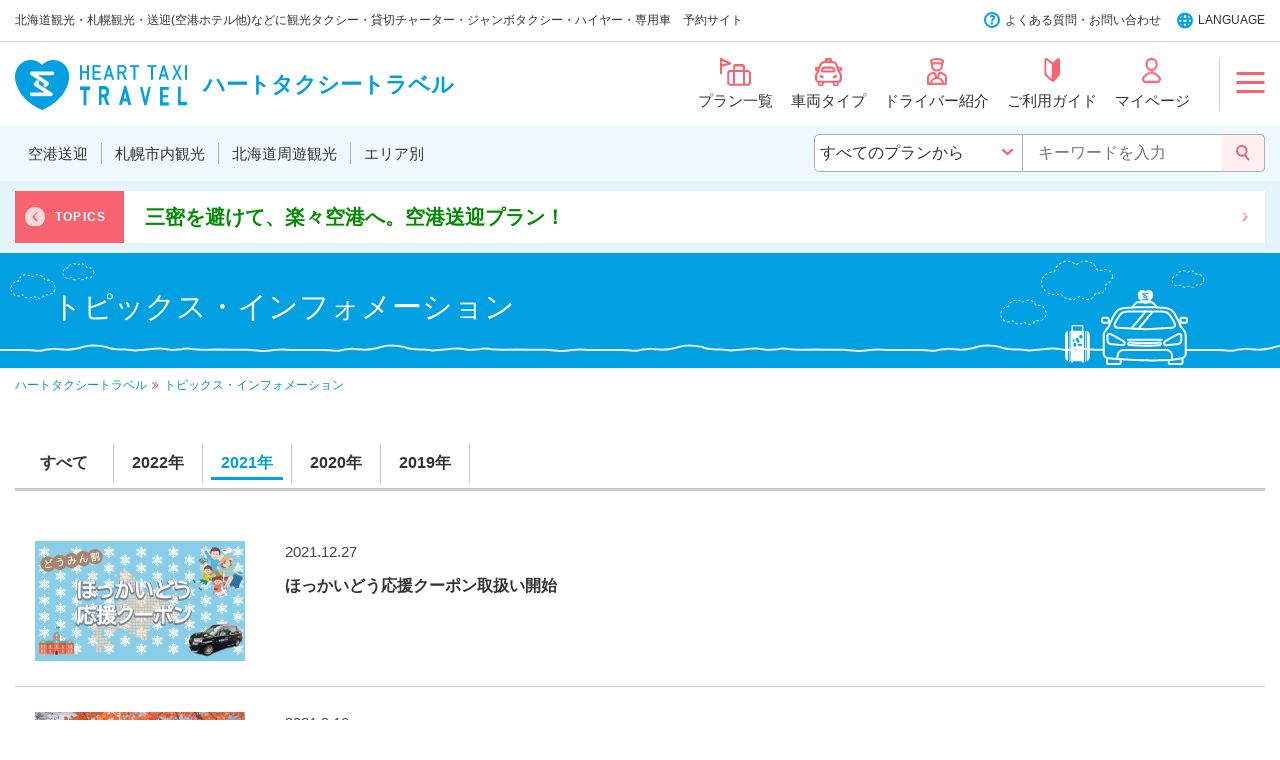

--- FILE ---
content_type: text/html; charset=UTF-8
request_url: https://heart.taxi/topics-information/?search%5Bpy%5D%5B%5D=2021
body_size: 10266
content:
<!DOCTYPE html>
<html lang="ja">
<head prefix="og: http://ogp.me/ns# fb: http://ogp.me/ns/fb# article: http://ogp.me/ns/article#">
        <!-- Global site tag (gtag.js) - Google Analytics -->
    <script async src="https://www.googletagmanager.com/gtag/js?id=G-8L021YFJ1G"></script>
    <script>
      window.dataLayer = window.dataLayer || [];
      function gtag(){dataLayer.push(arguments);}
      gtag('js', new Date());

      gtag('config', 'G-8L021YFJ1G');
    </script>

    <!-- Google Tag Manager -->
  <script>(function(w,d,s,l,i){w[l]=w[l]||[];w[l].push({'gtm.start':
  new Date().getTime(),event:'gtm.js'});var f=d.getElementsByTagName(s)[0],
  j=d.createElement(s),dl=l!='dataLayer'?'&l='+l:'';j.async=true;j.src=
  'https://www.googletagmanager.com/gtm.js?id='+i+dl;f.parentNode.insertBefore(j,f);
  })(window,document,'script','dataLayer','GTM-NSLVPD5');</script>
  <!-- End Google Tag Manager -->
    <meta charset="UTF-8">
<!--[if lt IE 9]>
<script src="//html5shim.googlecode.com/svn/trunk/html5.js"></script>
<![endif]-->
<meta http-equiv="X-UA-Compatible" content="IE=edge">
<meta name="viewport" content="width=device-width, initial-scale=1.0" />
<title>トピックス・インフォメーション｜北海道・札幌の観光タクシー｜ハートタクシートラベル</title>
  <meta property="og:type" content="article" />
<meta property="og:site_name" content="ハートタクシートラベル" />
<meta property="og:title" content="トピックス・インフォメーション｜北海道・札幌の観光タクシー｜ハートタクシートラベル" />
<meta property="fb:app_id" content="246093726716506" />
<link rel="shortcut icon" href="/favicons/favicon.ico" type="image/vnd.microsoft.icon">
<link rel="icon" href="/favicons/favicon.ico" type="image/vnd.microsoft.icon">
<link rel="apple-touch-icon" sizes="57x57" href="/favicons/apple-touch-icon-57x57.png">
<link rel="apple-touch-icon" sizes="60x60" href="/favicons/apple-touch-icon-60x60.png">
<link rel="apple-touch-icon" sizes="72x72" href="/favicons/apple-touch-icon-72x72.png">
<link rel="apple-touch-icon" sizes="76x76" href="/favicons/apple-touch-icon-76x76.png">
<link rel="apple-touch-icon" sizes="114x114" href="/favicons/apple-touch-icon-114x114.png">
<link rel="apple-touch-icon" sizes="120x120" href="/favicons/apple-touch-icon-120x120.png">
<link rel="apple-touch-icon" sizes="144x144" href="/favicons/apple-touch-icon-144x144.png">
<link rel="apple-touch-icon" sizes="152x152" href="/favicons/apple-touch-icon-152x152.png">
<link rel="apple-touch-icon" sizes="180x180" href="/favicons/apple-touch-icon-180x180.png">
<link rel="icon" type="image/png" href="/favicons/android-chrome-192x192.png" sizes="192x192">
<link rel="icon" type="image/png" href="/favicons/favicon-48x48.png" sizes="48x48">
<link rel="icon" type="image/png" href="/favicons/favicon-96x96.png" sizes="96x96">
<link rel="icon" type="image/png" href="/favicons/favicon-16x16.png" sizes="16x16">
<link rel="icon" type="image/png" href="/favicons/favicon-32x32.png" sizes="32x32">
<link rel="manifest" href="/favicons/manifest.json">
<meta name="msapplication-TileColor" content="#2d88ef">
<meta name="msapplication-TileImage" content="/favicons/mstile-144x144.png">

<link rel="alternate" hreflang="ja" href="https://heart.taxi/topics-information/" />
<link rel="alternate" hreflang="zh-Hant
" href="https://heart.taxi/tw/topics-information/" />

<link rel="alternate" type="application/atom+xml" title="全ページのフィード" href="/feed/atom.xml">

	<link type="text/css" rel="stylesheet" href="/css/cssreset-min.css?1538382032" />
	<link type="text/css" rel="stylesheet" href="/css/bootstrap.css?1538382032" />
	<link type="text/css" rel="stylesheet" href="/css/../font-awesome/css/font-awesome.min.css?1538382032" />
	<link type="text/css" rel="stylesheet" href="/css/../js/jquery-ui-1.11.4/jquery-ui.css?1538382033" />
	<link type="text/css" rel="stylesheet" href="/css/typeaheadjs.css?1538382032" />
	<link type="text/css" rel="stylesheet" href="/css/fuelux.css?1538382032" />
	<link type="text/css" rel="stylesheet" href="/css/jquery.fileupload.css?1538382032" />
	<link type="text/css" rel="stylesheet" href="/css/../less/common.css?1740720004" />
	<link type="text/css" rel="stylesheet" href="/css/select2.min.css?1536981774" />
	<link type="text/css" rel="stylesheet" href="/css/bootstrap.lightbox.css?1538382032" />
	<link type="text/css" rel="stylesheet" href="/css/../js/jquery.bxslider/jquery.bxslider.css?1538382033" />
	<link type="text/css" rel="stylesheet" href="/css/jquery.datetimepicker.css?1538382032" />
	<link type="text/css" rel="stylesheet" href="/css/../slick/slick.css?1684396814" />
	<link type="text/css" rel="stylesheet" href="/css/../slick/slick-theme.css?1538382034" />
	<link type="text/css" rel="stylesheet" href="/css/../js/fancytree/dist/skin-awesome/ui.fancytree.css?1538382033" />

<script>
	var uri_base = '/';
	var uri_ajax = uri_base + 's/';
	var uri_ajax_ssl = uri_ajax;
	var load_permissions = false;
</script>

<!--[if IE 8]>
	<script type="text/javascript" src="/js/ie8.js?1538382033"></script>
<![endif]-->
<!--[if lt IE 9]>
	<script src="https://oss.maxcdn.com/html5shiv/3.7.2/html5shiv.min.js"></script>
	<script src="https://oss.maxcdn.com/respond/1.4.2/respond.min.js"></script>
  	<script type="text/javascript" src="/js/rem.min.js?1538382033"></script>
<![endif]-->

	<script type="text/javascript" src="/js/jquery-1.11.3.min.js?1538382033"></script>
	<script type="text/javascript" src="/js/jquery-ui-1.11.4/jquery-ui.js?1538382033"></script>

<script type="text/javascript">
// Change JQueryUI plugin names to fix name collision with Bootstrap.
$.widget.bridge('uitooltip', $.ui.tooltip);
$.widget.bridge('uibutton', $.ui.button);
</script>

	<script type="text/javascript" src="/js/bootstrap.min.js?1538382033"></script>
	<script type="text/javascript" src="/js/typeahead.bundle.min.js?1538382034"></script>
	<script type="text/javascript" src="/js/fuelux.js?1538382033"></script>
	<script type="text/javascript" src="/js/placeholder-ie8.js?1538382033"></script>
	<script type="text/javascript" src="/js/jquery.ui.widget.js?1538382033"></script>
	<script type="text/javascript" src="/js/jquery.iframe-transport.js?1538382033"></script>
	<script type="text/javascript" src="/js/jquery.fileupload.js?1538382033"></script>
	<script type="text/javascript" src="/js/../slick/slick.js?1538382034"></script>
	<script type="text/javascript" src="/js/jquery.datetimepicker.js?1538382033"></script>
	<script type="text/javascript" src="/js/bootstrap.lightbox.js?1538382033"></script>
	<script type="text/javascript" src="/js/tinymce/tinymce.min.js?1538382033"></script>
	<script type="text/javascript" src="/js/jquery.color.js?1538382033"></script>
	<script type="text/javascript" src="/js/js.cookie.js?1538382033"></script>
	<script type="text/javascript" src="/js/util.js?1684396814"></script>
	<script type="text/javascript" src="/js/common_func.js?1744855864"></script>
	<script type="text/javascript" src="/js/ty/cms.js?1612168711"></script>
	<script type="text/javascript" src="/js/ty/cms/menu-directory.js?1629333187"></script>
	<script type="text/javascript" src="/js/ty/cms/page.js?1744855803"></script>
	<script type="text/javascript" src="/js/ty/cms/block.js?1744855803"></script>
	<script type="text/javascript" src="/js/ty/cms/user.js?1646615993"></script>
	<script type="text/javascript" src="/js/ty/cms/tag.js?1646615993"></script>
	<script type="text/javascript" src="/js/ty/cms/tree.js?1629333187"></script>
	<script type="text/javascript" src="/js/ty/ui.js?1538382034"></script>
	<script type="text/javascript" src="/js/ty/fileupload.js?1744855803"></script>
	<script type="text/javascript" src="/js/ty/calendar.js?1613700478"></script>
	<script type="text/javascript" src="/js/common_load.js?1538382033"></script>
	<script type="text/javascript" src="/js/ty-table-sort.js?1684396814"></script>
	<script type="text/javascript" src="/js/block_sns_func.js?1538382033"></script>
	<script type="text/javascript" src="/js/block_sns_load.js?1538382033"></script>
	<script type="text/javascript" src="/js/ty/cms/menu-directory.js?1629333187"></script>
	<script type="text/javascript" src="/js/search.js?1684396814"></script>
	<script type="text/javascript" src="/js/my/config.js?1561079791"></script>
	<script type="text/javascript" src="/js/my/load.js?1591668782"></script>
	<script type="text/javascript" src="/js/ajaxzip3.js?1538382033"></script>
	<script type="text/javascript" src="/js/select2/select2.full.min.js?1536981774"></script>
	<script type="text/javascript" src="/js/select2/ja.js?1536981774"></script>
	<script type="text/javascript" src="/js/fancytree/dist/jquery.fancytree-all.min.js?1538382033"></script>
	<script type="text/javascript" src="/js/fancytree/dist/modules/jquery.fancytree.multi.js?1538382033"></script>
	<script type="text/javascript" src="/js/tyreservation/page_property.js?1566201239"></script>
	<script defer="defer" type="text/javascript" src="/js/jquery.bxslider/jquery.bxslider.js?1612425138"></script>



<script>
(function(d, s, id) {
  var js, fjs = d.getElementsByTagName(s)[0];
  if (d.getElementById(id)) return;
  js = d.createElement(s); js.id = id;
  js.src = "//connect.facebook.net/ja_JP/sdk.js#xfbml=1&version=v2.3";
  fjs.parentNode.insertBefore(js, fjs);
}(document, 'script', 'facebook-jssdk'));
</script>


</head>
<body class="fuelux  cms   index index-index page-topics-information corner-topics-information page-type-standard" data-page-id="33" data-fullpath="1,33" data-page-type="standard" data-lang="ja">
          <!-- Google Tag Manager (noscript) -->
    <noscript><iframe src="https://www.googletagmanager.com/ns.html?id=GTM-NSLVPD5"
    height="0" width="0" style="display:none;visibility:hidden"></iframe></noscript>
    <!-- End Google Tag Manager (noscript) -->
    


	<div id="modal-background"></div>	  <div id="select-language">
  <div class="dialog">
    <div class="inner">
      <div class="btn-close"></div>
      <div class="text">Please select a language.</div>
      <div class="buttons">
                <a class="jp" data-lang="ja" href="/topics-information/?search%5Bpy%5D%5B%5D=2021">日本語</a>
                <a class="tw" data-lang="tw" href="/tw/topics-information/?search%5Bpy%5D%5B%5D=2021">繁體中文</a>
      </div>
    </div>
  </div>
</div>
      <div id="menu-right">
    <div class="mypage">
  <a class="btn-mypage" href="/s/mypage/">マイページ<small>(予約確認・キャンセル)</small></a>
  <div class="password">
    <a class="forgotten" href="/s/mypage/login/forgotten/">パスワードをお忘れの方</a>
  </div>
  </div>
    <h3>観光タクシーのご予約</h3>
  <ul>
    <li><a class="plan" href="/plan/">プラン一覧</a></li>
    <li><a class="ordermadeplan" href="/ordermadeplan">オーダーメイドプラン</a></li>
    <li><a class="car" href="/car/">車両タイプ</a></li>
    <li><a class="driver" href="/driver/">ドライバー紹介</a></li>
    <li><a class="first" href="/guide/about-heart-taxi/">はじめてご利用の方へ</a></li>
    <li><a class="sightseeing" href="/sightseeing/">北海道 観光情報をご紹介</a></li>
  </ul>
  <h3>ご利用ガイド・お問い合わせ</h3>
  <ul>
    <li><a class="guide" href="/guide/">ご利用ガイド<small>(ご予約・キャンセル・お支払い)</small></a></li>
    <li><a class="faq" href="/faq/">よくある質問・お問い合わせ</a></li>
    <li><a class="news" href="/topics-information/">お知らせ</a></li>
  </ul>

    <div class="language">
    <a class="language-mobile">LANGUAGE</a>
  </div>
  
</div>
	
	<header id="header">    <div id="simple-header"></div>
<nav id="smart-header" class="visible-xs">
  <div class="catch">北海道観光・札幌観光・送迎(空港ホテル他)などに観光タクシー・貸切チャーター・ジャンボタクシー・ハイヤー・専用車　予約サイト</div>
  <ul>
        <li class="center"><a href="/"></a></li>
    <li class="right">
      <a href="/s/mypage" class="menu-mypage">
        <span class="icon"></span>
        <span class="text"></span>
      </a>
      <a id="btn-open-menu-right" href="#" class="menu-close">
        <span class="icon"></span>
        <span class="text"></span>
      </a>

    </li>
  </ul>

</nav>
	</header>

		<div id="body-panel">
        
				<header id="public-header" class="clearfix">
            <div class="head-top">
  <div class="catch">北海道観光・札幌観光・送迎(空港ホテル他)などに観光タクシー・貸切チャーター・ジャンボタクシー・ハイヤー・専用車　予約サイト</div>
  <ul class="links">
    <li class="faq"><a href="/guide/faq/">よくある質問</a>・<a href="/guide/contact-us/">お問い合わせ</a></li>
        <li class="lang"><a>LANGUAGE</a></li>
      </ul>
</div>
<div class="head-line"></div>
<div class="head-navi-main ">
  <nav>
    <a class="site-title" href="/">
      <span class="text">ハートタクシートラベル</span>
    </a>
    <div class="buttons">
      <ul>

        <li class="plan"><a href="/plan/"><span class="icon"></span><span class="text">プラン一覧</span></a></li>
        <li class="car"><a href="/car/"><span class="icon"></span><span class="text">車両タイプ</span></a></li>
        <li class="driver"><a href="/driver/"><span class="icon"></span><span class="text">ドライバー紹介</span></a></li>
        <li class="guide"><a href="/guide/"><span class="icon"></span><span class="text">ご利用ガイド</span></a></li>
        <li class="mypage"><a href="/s/mypage/"><span class="icon"></span><span class="text">マイページ</span></a></li>
      </ul>
      <div class="menu">
        <a id="btn-threeline-menu" href=""></a>
      </div>
    </div>
  </nav>
</div>
<div id="threeline-menu">

  <div class="border">
    <div class="menus">
    <div class="menu">
      <div class="menu-box">
        <h3>観光タクシーのご予約</h3>
        <div class="ul-box">
          <ul>
            <li><a class="first" href="/guide/about-heart-taxi/">はじめてご利用の方へ</a></li>
            <li><a class="plan" href="/plan/">観光プラン一覧</a></li>
            <li><a class="ordermadeplan" href="/ordermadeplan">オーダーメイドプラン</a></li>

          </ul>
          <ul>
            <li><a class="car" href="/car/">車両タイプ</a></li>
            <li><a class="driver" href="/driver/">ドライバー紹介</a></li>
          </ul>
        </div>
      </div>
      <div class="menu-box half">
        <h3>楽しもう北海道</h3>
        <ul>
          <li><a class="sightseeing" href="/sightseeing/">北海道 観光情報をご紹介</a></li>
        </ul>
      </div>
    </div>
    <div class="menu last">
      <h3>ご利用ガイド・お問い合わせ</h3>
      <ul>
        <li><a class="guide" href="/guide/">ご利用ガイド<small>(ご予約・キャンセル・お支払い)</small></a></li>
        <li><a class="faq" href="/faq/">よくある質問・お問い合わせ</a></li>
        <li><a class="news" href="/topics-information/">お知らせ</a></li>
      </ul>
            <div class="mypage">
      <a class="btn-mypage" href="/s/mypage/">マイページ<small>(予約確認・キャンセル)</small></a>
      <div class="password">
        <a class="forgotten" href="/s/mypage/login/forgotten/">パスワードをお忘れの方</a>
      </div>
      </div>
          </div>
  </div>
  </div>
</div>

<div class="head-navi">
  <div class="inner">
    <nav>
      <ul>
                                            <li><a href="/pickup-plan/transfer/">空港送迎</a></li>        <li><a href="/pickup-plan/sapporo-travel/">札幌市内観光</a></li>        <li><a href="/pickup-plan/circular-tour/">北海道周遊観光</a></li>                <li><a href="/pickup-plan/hokkaido-area/">エリア別</a></li>      </ul>
    </nav>
    <form class="form" action="/search/" method="post">
      <select name="search[pt][]">
                <option value="">すべてのプランから</option>
                            <option value="49"  disabled="disabled">アドベンチャー (0)</option>
                            <option value="1"  >観る (30)</option>
                            <option value="2"  >歴史・芸術 (12)</option>
                            <option value="3"  >自然 (24)</option>
                            <option value="4"  >空港送迎 (9)</option>
                            <option value="5"  disabled="disabled">ゴルフ (0)</option>
                            <option value="6"  >食べる (11)</option>
                            <option value="7"  disabled="disabled">ナイトライフ (0)</option>
                            <option value="8"  >温泉 (9)</option>
                            <option value="9"  >泊まる (7)</option>
                            <option value="10"  disabled="disabled">イベント (0)</option>
                            <option value="28"  disabled="disabled">エリア別 (0)</option>
                            <option value="29"  >札幌市内観光 (4)</option>
                            <option value="30"  >季節のおすすめ (3)</option>
                            <option value="33"  >周遊観光 (9)</option>
                            <option value="38"  >アクティビティ体験 (1)</option>
                            <option value="44"  disabled="disabled">スキー場送迎 (0)</option>
                            <option value="45"  disabled="disabled">酒蔵巡り (0)</option>
                            <option value="46"  disabled="disabled">お墓参り (0)</option>
                            <option value="48"  disabled="disabled">ペット (0)</option>
              </select>
      <div class="word">
        <input type="text" name="search[w][]" value="" placeholder="キーワードを入力">
        <button type="submit" name="button" value="検索"></button>
      </div>
    </form>
  </div>
</div>



<div class="search-panel">
  <div class="inner">
    <div class="box">
      <a class="btn-close" href="#"></a>
      <p class="message">
        キーワードから検索
      </p>
      <form action="/search/" method="post">
        <input type="text" name="search[w][]">
        <input type="submit" name="button" value="検索">
      </form>
    </div>
  </div>
</div>
      		</header>

        <div id="top-content">
            

          </div>

				    <div id="message">
          </div>
		<div id="content">
			<div class="head-navi-mobile">
  
  <form class="form" action="/search/" method="post">
    <select name="search[pt][]">
            <option value="">すべてのプランから</option>
                              <option value="49"  disabled="disabled">アドベンチャー (0)</option>

                              <option value="1"  >観る (30)</option>

                              <option value="2"  >歴史・芸術 (12)</option>

                              <option value="3"  >自然 (24)</option>

                              <option value="4"  >空港送迎 (9)</option>

                              <option value="5"  disabled="disabled">ゴルフ (0)</option>

                              <option value="6"  >食べる (11)</option>

                              <option value="7"  disabled="disabled">ナイトライフ (0)</option>

                              <option value="8"  >温泉 (9)</option>

                              <option value="9"  >泊まる (7)</option>

                              <option value="10"  disabled="disabled">イベント (0)</option>

                              <option value="28"  disabled="disabled">エリア別 (0)</option>

                              <option value="29"  >札幌市内観光 (4)</option>

                              <option value="30"  >季節のおすすめ (3)</option>

                              <option value="33"  >周遊観光 (9)</option>

                              <option value="38"  >アクティビティ体験 (1)</option>

                              <option value="44"  disabled="disabled">スキー場送迎 (0)</option>

                              <option value="45"  disabled="disabled">酒蔵巡り (0)</option>

                              <option value="46"  disabled="disabled">お墓参り (0)</option>

                              <option value="48"  disabled="disabled">ペット (0)</option>

          </select>
    <div class="word">
      <input type="text" name="search[w][]" placeholder="キーワードを入力">
      <button type="submit" name="button" value="検索"></button>
    </div>
  </form>
  <nav>
    <ul>
                              <li><a href="/pickup-plan/transfer/">空港送迎</a></li>      <li><a href="/pickup-plan/sapporo-travel/">札幌市内観光</a></li>      <li><a href="/pickup-plan/circular-tour/">北海道周遊観光</a></li>            <li><a href="/pickup-plan/hokkaido-area/">エリア別</a></li>    </ul>
  </nav>
</div>
<div class="page page-head" data-id="9" data-type="standard"  data-dirname="head">
  <div class="blocks">
                            
                      <section class="block parent-block top-ticker-slide  clearfix"
  id="block-6346"
  data-id="6346"
  data-active="1"
  data-type="carousel"
  data-height=""
  data-view-type=""
  data-class-name="top-ticker-slide"
  data-published-start=""
  data-published-end=""
  data-title-tag="h2"
  data-enable-title="1"
  data-enable-body="0"
  data-page-status-type=""
  data-page-status-position=""
  data-page-status-date-format=""
  data-menu-type=""
  data-menu-dirname=""
  data-menu-exclude=""
  data-menu-level="0"
  data-menu-cols="0"
  data-menu-title=""
  data-menu-list=""
  data-list-users="all"
  data-list-mode=""
  data-list-more="もっと見る"
  data-list-more-href=""
  data-list-not-found=""
  data-list-pagination=""
  data-list-order="order_asc_id_desc"
  data-list-limit="0"
  data-list-dirname=""
  data-list-dirname-recursive="0"
  data-list-types=""
  data-list-pagetags=""
  data-list-areatags=""
  data-list-thumbnail=""
  data-list-enable-search="0"
  data-list-search-condition=""
  data-list-enable-sns="0"
  data-sns-type="current-page"
  data-sns-more="もっと見る"
  data-sns-upload="disable"
  data-banner-type="all"
  data-map-id=""
  data-map-x=""
  data-map-y=""
  data-map-offset-x=""
  data-map-offset-y=""
  data-map-zoom=""
  data-map-static="0"
  data-map-alt=""
  data-map-width=""
  data-map-height=""
  data-map-markers=""
  data-js-option="autoplay:true,
pause: 8000,
speed: 1000,
captions: false,
infiniteLoop: true,
controls: true,
pager: false"
  data-user-pr-limit="5"
  data-tag-type="user"
  data-tag-page-type="event"
  data-tag-dirname=""
  data-image-position="top"
  data-image-width=""
  data-image-wrap=""
  data-image-alt=""
  data-image-wrap-tag=""
  data-image-anchor-href=""
  data-image-anchor-target=""
  data-image-cols="0"
  data-convert-image-width=""
  data-convert-image-height=""
  data-convert-image-crop=""
  data-convert-image-bgcolor=""
  data-anchor-name=""
  >
                  <div class="block-edit-area">
                    <div class="parent-block-border block-border clearfix" >
            <div class="border-corner border-corner-top-left"></div>
            <div class="border-corner border-corner-top-right"></div>
            <div class="border-corner border-corner-bottom-left"></div>
            <div class="border-corner border-corner-bottom-right"></div>
                
<h2 id="block-title-p9b6346" class="editable text clearfix block-title parent-block-title" data-placeholder="タイトルを入力できます">TOPICS</h2>
  <div id="block-body-p9b6346" class="editable textarea block-body parent-block-body" data-placeholder="本文を入力できます"></div>
<div class="editable-slide clearfix">
  <ul class="slide-images clearfix">
                                <li class="slide-image clearfix"
data-id="7035"
data-active="1"
data-alt=""
data-title="<span  style='color:#008d00 ;'>三密を避けて、楽々空港へ。空港送迎プラン！</span>"
data-body=""
data-outer-body=""
data-path=""
data-path-hover=""
data-image-path=""data-image-path-hover=""data-target=""
data-href="/pickup-plan/transfer/"
data-link1-name=""
data-link1-href=""
data-link1-target=""
data-link2-name=""
data-link2-href=""
data-link2-target=""
>

      <a class="views" href="/pickup-plan/transfer/" >
        <div class="view">
        <div class="upper-text">          <span class="title"><span  style='color:#008d00 ;'>三密を避けて、楽々空港へ。空港送迎プラン！</span></span>
          <span class="body"></span>
        </div>
        <div class="image">
                  </div>
        <div class="text">
          <span class="title"><span  style='color:#008d00 ;'>三密を避けて、楽々空港へ。空港送迎プラン！</span></span>
          <span class="body"></span>
        </div>
      </div>
      <div class="outer-view">
        <span class="outer-body"></span>
      </div>
      </a>
  
  <div class="link">
          </div>

</li>
        
                      <li class="slide-image clearfix"
data-id="7037"
data-active="1"
data-alt=""
data-title="<span style='color:#ff6600;'>小さなお子様、年配なお客様を連れて、家族水入らず旅行したいなら、是非オーダーメイドを！</span>"
data-body=""
data-outer-body=""
data-path=""
data-path-hover=""
data-image-path=""data-image-path-hover=""data-target=""
data-href="/ordermadeplan/"
data-link1-name=""
data-link1-href=""
data-link1-target=""
data-link2-name=""
data-link2-href=""
data-link2-target=""
>

      <a class="views" href="/ordermadeplan/" >
        <div class="view">
        <div class="upper-text">          <span class="title"><span style='color:#ff6600;'>小さなお子様、年配なお客様を連れて、家族水入らず旅行したいなら、是非オーダーメイドを！</span></span>
          <span class="body"></span>
        </div>
        <div class="image">
                  </div>
        <div class="text">
          <span class="title"><span style='color:#ff6600;'>小さなお子様、年配なお客様を連れて、家族水入らず旅行したいなら、是非オーダーメイドを！</span></span>
          <span class="body"></span>
        </div>
      </div>
      <div class="outer-view">
        <span class="outer-body"></span>
      </div>
      </a>
  
  <div class="link">
          </div>

</li>
        
                      <li class="slide-image clearfix"
data-id="7455"
data-active=""
data-alt=""
data-title="<span style='color:#0000ff;'>ジャンボタクシーのゆったりとした車内空間を寛ぎながら、楽々と道内主要スキー場へ移動のスキー場送迎プラン</span>"
data-body=""
data-outer-body=""
data-path=""
data-path-hover=""
data-image-path=""data-image-path-hover=""data-target=""
data-href="/pickup-plan/ski-1/"
data-link1-name=""
data-link1-href=""
data-link1-target=""
data-link2-name=""
data-link2-href=""
data-link2-target=""
>

      <a class="views" href="/pickup-plan/ski-1/" >
        <div class="view">
        <div class="upper-text">          <span class="title"><span style='color:#0000ff;'>ジャンボタクシーのゆったりとした車内空間を寛ぎながら、楽々と道内主要スキー場へ移動のスキー場送迎プラン</span></span>
          <span class="body"></span>
        </div>
        <div class="image">
                  </div>
        <div class="text">
          <span class="title"><span style='color:#0000ff;'>ジャンボタクシーのゆったりとした車内空間を寛ぎながら、楽々と道内主要スキー場へ移動のスキー場送迎プラン</span></span>
          <span class="body"></span>
        </div>
      </div>
      <div class="outer-view">
        <span class="outer-body"></span>
      </div>
      </a>
  
  <div class="link">
          </div>

</li>
        
                      <li class="slide-image clearfix"
data-id="7335"
data-active=""
data-alt=""
data-title="<span style='color:#dc143c;'>紅葉タクシー好評運行中！札幌市内の紅葉穴場をご案内致します。</span>"
data-body=""
data-outer-body=""
data-path=""
data-path-hover=""
data-image-path=""data-image-path-hover=""data-target=""
data-href="/topics-information/431/"
data-link1-name=""
data-link1-href=""
data-link1-target=""
data-link2-name=""
data-link2-href=""
data-link2-target=""
>

      <a class="views" href="/topics-information/431/" >
        <div class="view">
        <div class="upper-text">          <span class="title"><span style='color:#dc143c;'>紅葉タクシー好評運行中！札幌市内の紅葉穴場をご案内致します。</span></span>
          <span class="body"></span>
        </div>
        <div class="image">
                  </div>
        <div class="text">
          <span class="title"><span style='color:#dc143c;'>紅葉タクシー好評運行中！札幌市内の紅葉穴場をご案内致します。</span></span>
          <span class="body"></span>
        </div>
      </div>
      <div class="outer-view">
        <span class="outer-body"></span>
      </div>
      </a>
  
  <div class="link">
          </div>

</li>
        
            </ul>
    </div>
                      </div>
          
        </div>

      </section>
                      </div>
</div>
<div class="page-header corner-topics-information">
              <h1><div class="inner">トピックス・インフォメーション</div></h1>
      <div class="breadcrumb-box">
    <ol itemscope itemtype="http://schema.org/BreadcrumbList" class="breadcrumb"><li itemprop="itemListElement" itemscope
      itemtype="http://schema.org/ListItem"><a itemprop="item"  href="/"><span itemprop="name">ハートタクシートラベル</span></a><meta itemprop="position" content="1" /></li><li itemprop="itemListElement" itemscope
      itemtype="http://schema.org/ListItem"><a itemprop="item"  href="/topics-information/"><span itemprop="name">トピックス・インフォメーション</span></a><meta itemprop="position" content="2" /></li></ol>  </div>
  </div>
<div class="content">

    
  
  <div class="main-col">
    <article class="page page-topics-information corner-topics-information page-type-standard " data-id="33">
      <div class="page-title">
              </div>

      
        
        <div class="search-calendar" data-tycms-ajax-search="true">
  <ul>
                      <li><a class="" href="#" data-year="">すべて</a></li>
                        <li><a class="" href="#" data-year="2022">2022年</a></li>
                    <li><a class="active" href="#" data-year="2021">2021年</a></li>
                    <li><a class="" href="#" data-year="2020">2020年</a></li>
                    <li><a class="" href="#" data-year="2019">2019年</a></li>
    </ul>
</div>

      
      
      
      <div class="blocks">
                            
                      <section class="block parent-block news-list  clearfix"
  id="block-1844"
  data-id="1844"
  data-active="1"
  data-type="list"
  data-height=""
  data-view-type="news"
  data-class-name="news-list"
  data-published-start=""
  data-published-end=""
  data-title-tag="h2"
  data-enable-title="0"
  data-enable-body="0"
  data-page-status-type=""
  data-page-status-position=""
  data-page-status-date-format=""
  data-menu-type=""
  data-menu-dirname=""
  data-menu-exclude=""
  data-menu-level=""
  data-menu-cols=""
  data-menu-title=""
  data-menu-list=""
  data-list-users="all"
  data-list-mode=""
  data-list-more="もっと見る"
  data-list-more-href=""
  data-list-not-found=""
  data-list-pagination="bottom"
  data-list-order="published_start_desc"
  data-list-limit="10"
  data-list-dirname="33"
  data-list-dirname-recursive=""
  data-list-types=""
  data-list-pagetags=""
  data-list-areatags=""
  data-list-thumbnail=""
  data-list-enable-search="1"
  data-list-search-condition=""
  data-list-enable-sns="0"
  data-sns-type="current-page"
  data-sns-more="もっと見る"
  data-sns-upload="disable"
  data-banner-type=""
  data-map-id=""
  data-map-x=""
  data-map-y=""
  data-map-offset-x=""
  data-map-offset-y=""
  data-map-zoom=""
  data-map-static="0"
  data-map-alt=""
  data-map-width=""
  data-map-height=""
  data-map-markers=""
  data-js-option=""
  data-user-pr-limit="5"
  data-tag-type="user"
  data-tag-page-type="event"
  data-tag-dirname=""
  data-image-position="top"
  data-image-width=""
  data-image-wrap=""
  data-image-alt=""
  data-image-wrap-tag=""
  data-image-anchor-href=""
  data-image-anchor-target=""
  data-image-cols="0"
  data-convert-image-width=""
  data-convert-image-height=""
  data-convert-image-crop=""
  data-convert-image-bgcolor=""
  data-anchor-name=""
  >
                  <div class="block-edit-area">
                    <div class="parent-block-border block-border clearfix" >
            <div class="border-corner border-corner-top-left"></div>
            <div class="border-corner border-corner-top-right"></div>
            <div class="border-corner border-corner-bottom-left"></div>
            <div class="border-corner border-corner-bottom-right"></div>
                                                          <div class="form-list">
                                                                                                                    <input name="search[py][]" value="2021" type="hidden" id="form_search[py][]" />                                                </div>
    
    
<h2 id="block-title-p33b1844" class="editable text clearfix block-title parent-block-title" data-placeholder="タイトルを入力できます"></h2>
        <div class="image-textarea-box clearfix">
      <div class="page-image droppable-on-editing parent-page-image">
  <span class="btn btn-sm btn-default fileinput-button" style="display:none;">
    <input class="uploadfiles" title="ファイルのアップロード" data-caption="true" type="file" name="files[]" multiple>
  </span>

  <div class="progress" style="display:none;">
      <div class="progress-bar progress-bar-success"></div>
  </div>
        <span class="drag-drop-message"><span class="glyphicon glyphicon-picture"></span></span>
  </div>


        <div id="block-body-p33b1844" class="editable textarea block-body parent-block-body" data-placeholder="本文を入力できます"></div>

                    
        </div>
                <ul class="list">
                            <li>
  <a class="list-box" href="/topics-information/457/">
    <div class="list-thumbnail">
      <img height="120" width="210" alt="" src="/s/file/page_image/457/420/240/0/1.jpg?20211208170007" />    </div>
    <div class="list-main">
      <div class="list-header">
        <span class="published-date">2021.12.27</span>
        <span class="block-list-icons">
                  </span>
      </div>

      <h3 class="list-title">
        ほっかいどう応援クーポン取扱い開始      </h3>
      <div class="list-body">
                </div>
    </div>
  </a>
</li>
                            <li>
  <a class="list-box" href="/topics-information/431/">
    <div class="list-thumbnail">
      <img height="120" width="210" alt="" src="/s/file/page_image/431/420/240/0/1.jpg?20210915105630" />    </div>
    <div class="list-main">
      <div class="list-header">
        <span class="published-date">2021.9.10</span>
        <span class="block-list-icons">
                  </span>
      </div>

      <h3 class="list-title">
        紅葉前線接近中！      </h3>
      <div class="list-body">
                </div>
    </div>
  </a>
</li>
                            <li>
  <a class="list-box" href="/topics-information/428/">
    <div class="list-thumbnail">
      <img height="120" width="210" alt="" src="/s/file/page_image/428/420/240/0/1.jpg?20210826113626" />    </div>
    <div class="list-main">
      <div class="list-header">
        <span class="published-date">2021.8.26</span>
        <span class="block-list-icons">
                  </span>
      </div>

      <h3 class="list-title">
        お墓参りタクシー運行中      </h3>
      <div class="list-body">
                </div>
    </div>
  </a>
</li>
                            <li>
  <a class="list-box" href="/topics-information/423/">
    <div class="list-thumbnail">
      <img height="120" width="210" alt="" src="/s/file/page_image/423/420/240/0/1.jpg?20210506114142" />    </div>
    <div class="list-main">
      <div class="list-header">
        <span class="published-date">2021.5.1</span>
        <span class="block-list-icons">
                  </span>
      </div>

      <h3 class="list-title">
        北海道の花カレンダー      </h3>
      <div class="list-body">
                </div>
    </div>
  </a>
</li>
                            <li>
  <a class="list-box" href="/topics-information/419/">
    <div class="list-thumbnail">
      <img height="120" width="210" alt="" src="/s/file/page_image/419/420/240/0/1.jpg?20210330103604" />    </div>
    <div class="list-main">
      <div class="list-header">
        <span class="published-date">2021.3.30</span>
        <span class="block-list-icons">
                  </span>
      </div>

      <h3 class="list-title">
        2021北海道開花予想      </h3>
      <div class="list-body">
                </div>
    </div>
  </a>
</li>
                            <li>
  <a class="list-box" href="/topics-information/418/">
    <div class="list-thumbnail">
      <img height="120" width="210" alt="" src="/s/file/page_image/418/420/240/0/1.jpg?20210315151037" />    </div>
    <div class="list-main">
      <div class="list-header">
        <span class="published-date">2021.3.12</span>
        <span class="block-list-icons">
                  </span>
      </div>

      <h3 class="list-title">
        Come to定山渓「どこでもクーポン」宿泊キャンペーン　スタート      </h3>
      <div class="list-body">
                </div>
    </div>
  </a>
</li>
                            <li>
  <a class="list-box" href="/topics-information/417/">
    <div class="list-thumbnail">
      <img height="120" width="210" alt="" src="/s/file/page_image/417/420/240/0/1.jpg?20210127152959" />    </div>
    <div class="list-main">
      <div class="list-header">
        <span class="published-date">2021.1.27</span>
        <span class="block-list-icons">
                  </span>
      </div>

      <h3 class="list-title">
        2021年さっぽろ雪まつりオンライン開催      </h3>
      <div class="list-body">
                </div>
    </div>
  </a>
</li>
                            <li>
  <a class="list-box" href="/topics-information/405/">
    <div class="list-thumbnail">
      <img height="120" width="210" alt="" src="/s/file/page_image/405/420/240/0/1.jpg?20210106091214" />    </div>
    <div class="list-main">
      <div class="list-header">
        <span class="published-date">2021.1.5</span>
        <span class="block-list-icons">
                  </span>
      </div>

      <h3 class="list-title">
        北海道の岬巡り      </h3>
      <div class="list-body">
                </div>
    </div>
  </a>
</li>
              </ul>
              <div class="pagination-wrapper">
                  </div>
            <div class="list-buttons">
                    <div class="rss">
        <a target="_blank" href="/feed/atom/33/"></a>        </div>
      </div>
                          </div>
          
        </div>

      </section>
                      </div>

          </article>


      


  </div>

  
</div>
		</div>
		<footer id="footer">
            
<div class="sns-box-footer">

      <div class="button"><a class="twitter" href="http://twitter.com/intent/tweet?url=https%3A%2F%2Fheart.taxi%2Ftopics-information%2F&text=%E3%83%88%E3%83%94%E3%83%83%E3%82%AF%E3%82%B9%E3%83%BB%E3%82%A4%E3%83%B3%E3%83%95%E3%82%A9%E3%83%A1%E3%83%BC%E3%82%B7%E3%83%A7%E3%83%B3%7C%E3%83%8F%E3%83%BC%E3%83%88%E3%82%BF%E3%82%AF%E3%82%B7%E3%83%BC%E3%83%88%E3%83%A9%E3%83%99%E3%83%AB" target="_blank"></a><a class="facebook" href="https://www.facebook.com/dialog/share?app_id=246093726716506&display=popup&href=https%3A%2F%2Fheart.taxi%2Ftopics-information%2F" target="_blank"></a>
    <a class="line" href="https://social-plugins.line.me/lineit/share?url=https%3A%2F%2Fheart.taxi%2Ftopics-information%2F" target="_blank"></a>
  </div>

</div>

<div id="bottom-content">
<div class="page page-footer" data-id="4" data-type="standard"  data-dirname="footer">
    <div class="blocks">
                                      
    </div>
</div>
</div>




<div class="foot-menus">
  <div class="foot-menu">
      <div class="menus welcome">
        <h3>ハートタクシートラベルへようこそ</h3>
        <div classs="menu">
          <ul>
            <li><a href="/guide/about-heart-taxi/">観光タクシーをはじめて利用する方へ</a></li>
            <li><a href="/sitepolicy/">このサイトについて</a></li>
            <li><a href="/about/">運営会社</a></li>
            <li><a href="/terms/">ご利用規約</a></li>
            <li><a href="/clause/">一般乗用旅客自動車運送事業運送約款</a></li>
            <li><a href="/privacy/">プライバシーポリシー</a></li>
            <li><a href="/specified-commercial-transactions/">特定商取引法に基づく表記</a></li>
            <li><a href="/sitemap/">サイトマップ</a></li>
          </ul>
        </div>
      </div>
      <div class="menus reserve">
        <h3>観光タクシーのご予約</h3>
        <div class="menu">
          <ul>
            <li><a href="/plan/">観光タクシープラン一覧</a></li>
            <li><a href="/ordermadeplan/">オーダーメイドプラン</a></li>
            <li><a href="/pickup-plan/">特集一覧</a></li>
            <li class="sightseeing"><a href="/sightseeing/">楽しもう北海道│観光情報</a></li>
          </ul>
          <ul>
            <li><a href="/car/">車両のご案内</a></li>
            <li><a href="/driver/">ドライバー紹介</a></li>
          </ul>
        </div>
      </div>
      <div class="menus guide">
        <h3>ご利用ガイド・お問い合わせ</h3>
        <div class="menu">
          <ul>
            <li><a href="/guide/reservation/">ご予約・申込みについて</a></li>
            <li><a href="/guide/cancel/">予約キャンセルについて</a></li>
            <li><a href="/guide/payment/">お支払いについて</a></li>
            <li><a href="/faq/">よくあるご質問・お問い合わせ</a></li>
          </ul>
          <ul>
            <li><a href="/s/mypage/">マイページ</a></li>
            <li><a href="/s/mypage/login/forgotten">パスワードをお忘れの方</a></li>
          </ul>
        </div>
      </div>
  </div>
</div>
<div class="foot-image-area">
  <div class="foot-image">
    <div class="foot-catch"></div>
    <div class="foot-animation">

      <div class="cloud"></div>
      <div class="bg-cloud"></div>
      <div class="plane"></div>

      <div class="base">

        <div class="car prius"></div>
        <div class="car alphard"></div>
        <div class="car jpn"></div>

        <div class="building bottom-left"></div>
        <div class="building bottom-right"></div>
        <div class="building top-left"></div>
        <div class="building top-right"></div>

      </div>

    </div>
  </div>
</div>


<div class="copyright">
Copyright © 2019 ハートタクシートラベル  All rights reserved.</div>
      		</footer>
		<div class="to-top hidden-xs">
			<a href="#" style="display:none;"></a>
		</div>
	</div>
  </body>
</html>


--- FILE ---
content_type: text/css;charset=UTF-8
request_url: https://heart.taxi/less/common.css?1740720004
body_size: 63060
content:
/** Auto generated at 2025-12-12 15:03:11 by less compiler. Don't edit this file. **/

@charset "utf-8";
.clearfix {
  zoom: 1;
}
.clearfix:before,
.clearfix:after {
  content: "";
  display: table;
}
.clearfix:after {
  clear: both;
}
.cols-3-reset:nth-child(3n+2) .views {
  margin-right: 0;
  margin-left: 0;
}
.cols-3-reset:nth-child(3n+3) .views {
  margin-left: 0;
}
.cols-3-reset:nth-child(3n+2):last-child {
  margin-left: 0;
  margin-right: 0;
}
.image-hover {
  -webkit-filter: brightness(130%);
  filter: brightness(130%);
}
.reset-clearfix:before,
.reset-clearfix:after {
  content: none;
}
.fa-envelope {
  content: "\f0e0";
  font-family: FontAwesome;
}
.fa-bars {
  content: "\f0c9";
  font-family: FontAwesome;
}
.fa-lock {
  content: "\f023";
  font-family: FontAwesome;
}
.fa-circle {
  content: "\f111";
  font-family: FontAwesome;
}
.fa-caret-right {
  content: "\f0da";
  font-family: FontAwesome;
}
.fa-chevron-right {
  content: "\f054";
  font-family: FontAwesome;
}
.fa-chevron-down {
  content: "\f078";
  font-family: FontAwesome;
}
.fa-chevron-left {
  content: "\f053";
  font-family: FontAwesome;
}
.fa-chevron-circle-up {
  content: "\f139";
  font-family: FontAwesome;
}
.fa-chevron-circle-right {
  content: "\f138";
  font-family: FontAwesome;
}
.fa-angle-right {
  content: "\f105";
  font-family: FontAwesome;
}
.fa-angle-double-right {
  content: "\f101";
  font-family: FontAwesome;
}
.fa-search-plus {
  content: "\f00e";
  font-family: FontAwesome;
}
.fa-minus {
  content: "\f068";
  font-family: FontAwesome;
}
.fa-plus {
  content: "\f067";
  font-family: FontAwesome;
}
.fa-trash {
  content: "\f1f8";
  font-family: FontAwesome;
}
.fa-plus-circle {
  content: "\f055";
  font-family: FontAwesome;
}
.fa-plus-square-o {
  content: "\f196";
  font-family: FontAwesome;
}
.fa-minus-square-o {
  content: "\f147";
  font-family: FontAwesome;
}
.fa-paperclip {
  content: "\f0c6";
  font-family: FontAwesome;
}
.fa-file-text-o {
  content: "\f0f6";
  font-family: FontAwesome;
}
.fa-rss {
  content: "\f09e";
  font-family: FontAwesome;
}
body.user-edit .profile-head,
body.corner-profile .profile-head {
  margin: 0 10px 30px;
  padding-bottom: 20px;
  border-bottom: 2px solid #AFAFAF;
}
body.user-edit .profile-head .title,
body.corner-profile .profile-head .title {
  font-size: 2.6rem;
  font-weight: bold;
  color: #111111;
}
body.user-edit .profile-head .body .left,
body.corner-profile .profile-head .body .left {
  float: left;
}
body.user-edit .profile-head .body .left .name,
body.corner-profile .profile-head .body .left .name {
  color: #333333;
  font-size: 2.0rem;
}
body.user-edit .profile-head .body .right,
body.corner-profile .profile-head .body .right {
  float: right;
}
body.user-edit .admin-edit-form .form-control-static,
body.corner-profile .admin-edit-form .form-control-static {
  font-size: 1.4rem;
}
body.user-edit .admin-edit-form .btn-withdraw,
body.corner-profile .admin-edit-form .btn-withdraw {
  color: #139DBF;
  font-size: 1.4rem;
}
body.user-edit .admin-edit-form .btn-withdraw:hover,
body.corner-profile .admin-edit-form .btn-withdraw:hover {
  text-decoration: underline;
}
body.user-edit .admin-edit-form .status-special-user-name,
body.corner-profile .admin-edit-form .status-special-user-name {
  color: #FF007F;
  font-size: 1.6rem;
}
body.user-edit .admin-edit-form form > .form-group,
body.corner-profile .admin-edit-form form > .form-group {
  display: flex;
}
body.user-edit .admin-edit-form form > .form-group > .control-label,
body.corner-profile .admin-edit-form form > .form-group > .control-label {
  height: auto;
}
body.user-edit .admin-edit-form .form-group,
body.corner-profile .admin-edit-form .form-group {
  margin: 0;
}
body.user-edit .admin-edit-form .form-group.margin-bottom,
body.corner-profile .admin-edit-form .form-group.margin-bottom {
  margin-bottom: 5px;
}
body.user-edit .admin-edit-form .form-group.margin-top,
body.corner-profile .admin-edit-form .form-group.margin-top {
  margin-top: 5px;
}
body.user-edit .admin-edit-form .form-group label,
body.corner-profile .admin-edit-form .form-group label {
  font-weight: normal;
  padding-top: 10px;
}
body.user-edit .admin-edit-form .form-group.height-m > .control-label,
body.corner-profile .admin-edit-form .form-group.height-m > .control-label {
  height: 120px;
}
body.user-edit .admin-edit-form .form-group.height-m > .col-sm-8,
body.corner-profile .admin-edit-form .form-group.height-m > .col-sm-8 {
  height: 120px;
}
body.user-edit .admin-edit-form .form-group.height-l > .col-sm-8,
body.corner-profile .admin-edit-form .form-group.height-l > .col-sm-8 {
  height: 150px;
}
body.user-edit .admin-edit-form .form-group > .control-label,
body.corner-profile .admin-edit-form .form-group > .control-label {
  font-weight: normal;
  background-color: #F6F6F6;
  border-left: 1px solid #D6D6D6;
  border-top: 1px solid #D6D6D6;
  border-bottom: 1px solid #D6D6D6;
  height: 60px;
}
body.user-edit .admin-edit-form .form-group > .col-sm-8,
body.corner-profile .admin-edit-form .form-group > .col-sm-8 {
  border: 1px solid #D6D6D6;
  padding: 10px;
}
body.user-edit .admin-edit-form .button-panel,
body.corner-profile .admin-edit-form .button-panel {
  margin-top: 10px;
}
body.system .breadcrumb {
  margin: 0 30px;
}
body.system .breadcrumb > li + li:before {
  color: #333;
}
body.system .to-top {
  display: none;
}
body.system .searchform {
  margin: 10px auto;
  padding: 0 10px;
  max-width: 1000px;
}
body.system .searchform form {
  padding: 10px;
  border: solid 1px #DBDBDB;
  background: #ededed;
}
body.system .searchform form label {
  font-weight: normal;
}
body.system .add-new-button {
  margin: 10px auto;
  padding: 0 10px;
  max-width: 1000px;
  text-align: right;
}
body.system .admin-edit-form {
  margin: 10px;
}
body.system .admin-edit-form .button-panel {
  text-align: right;
}
body.system .admin-edit-form input[name=birth_month],
body.system .admin-edit-form input[name=birth_day] {
  width: 50px;
}
body.system .admin-edit-form .selectlist ul {
  height: 200px;
  overflow-y: scroll;
}
body.system .admin-edit-form input[type=checkbox],
body.system .admin-edit-form input[type=radio] {
  margin: 0;
}
body.system .admin-edit-form .profile-image .drop-message {
  position: absolute;
  top: 0;
  left: 0;
  text-align: center;
  width: 100%;
  height: 100%;
  font-size: 3.0rem;
  color: #525252;
  border: 1px dashed #525252;
}
body.system .admin-edit-form .profile-image .drop-message p {
  margin: 10px;
}
body.system .admin-edit-form .profile-image img.image {
  max-width: 200px;
  cursor: pointer;
}
body.system .admin-edit-form ul.key-values > li.key-value .btn-delete:before {
  content: "\f1f8";
  font-family: FontAwesome;
}
body.system .admin-edit-form ul.key-values > li.key-value .btn-add:before {
  content: "\f055";
  font-family: FontAwesome;
}
body.system .admin-edit-form ul.master-selects > li.master-select .btn-delete:before {
  content: "\f1f8";
  font-family: FontAwesome;
}
body.system .admin-edit-form ul.master-selects > li.master-select .btn-add:before {
  content: "\f055";
  font-family: FontAwesome;
}
body.system.magmember-list .searchform input[type="file"] {
  display: inline-block;
}
body.system.magmember-list .searchform input[name=csvimport][disabled] {
  background-color: #ddd;
  border-color: #ddd;
  color: #333;
}
body.system.magmember-list .searchform input[name=csvimport][disabled]:hover {
  background-color: #ddd;
}
body.system.role-master .sub-permission .btn-delete:before,
body.system.corner-role .sub-permission .btn-delete:before {
  content: "\f1f8";
  font-family: FontAwesome;
}
body.system.role-master .sub-permission .btn-add:before,
body.system.corner-role .sub-permission .btn-add:before {
  content: "\f055";
  font-family: FontAwesome;
}
body.system.site .contact-title,
body.system.site .registration-title,
body.system.corner-site .contact-title,
body.system.corner-site .registration-title {
  text-align: right;
  font-weight: bold;
  font-size: 1.8rem;
}
body.system.site .contact-title:before,
body.system.site .registration-title:before,
body.system.corner-site .contact-title:before,
body.system.corner-site .registration-title:before {
  content: "\f0da";
  font-family: FontAwesome;
  margin-right: 10px;
}
body.system.site .contact-label,
body.system.site .registration-label,
body.system.corner-site .contact-label,
body.system.corner-site .registration-label {
  text-align: right;
  font-weight: bold;
  font-size: 1.6rem;
  cursor: pointer;
}
body.system.site .contact-label:before,
body.system.site .registration-label:before,
body.system.corner-site .contact-label:before,
body.system.corner-site .registration-label:before {
  content: "\f147";
  font-family: FontAwesome;
  margin-right: 5px;
}
body.system.site .contact-label.collapsed:before,
body.system.site .registration-label.collapsed:before,
body.system.corner-site .contact-label.collapsed:before,
body.system.corner-site .registration-label.collapsed:before {
  content: "\f196";
  font-family: FontAwesome;
}
body.system.site .contact-setting,
body.system.site .registration-setting,
body.system.corner-site .contact-setting,
body.system.corner-site .registration-setting {
  padding: 10px;
  background-color: #eaeaea;
  border-radius: 5px;
}
#login-area {
  margin-top: 20px;
}
.loginform form {
  position: relative;
}
.loginform .input-group {
  margin-bottom: 20px;
}
.loginform {
  padding: 50px 30px;
  max-width: 500px;
  border: solid 1px #009FE1;
  margin: 0 auto;
  background: #fff;
  border-radius: 5px;
  -webkit-border-radius: 5px;
  -moz-border-radius: 5px;
}
.loginform .site-name {
  font-weight: bold;
}
.loginform .button-panel {
  text-align: right;
  margin-bottom: 0px;
}
.loginform .btn-primary {
  width: 100%;
}
.loginform .input-group-addon {
  background-color: #fff;
  color: #009FE1;
}
.loginform .input-group input {
  border-left: 0;
}
.loginform i.fa {
  color: #009FE1;
}
#reset-password-area {
  margin-top: 20px;
}
#reset-password-area .reset-password-form {
  max-width: 600px;
  margin: 0 auto;
}
#reset-password-area .reset-password-form form {
  padding: 20px 30px;
  border: solid 1px #009FE1;
  background: #fff;
  border-radius: 5px;
}
#reset-password-area .reset-password-form form .description {
  padding: 0 15px 15px;
}
#reset-password-area .reset-password-form form .button-panel {
  text-align: right;
}
#reset-password-area .reset-password-form form .form-control-static {
  font-size: 1.2rem;
}
#reset-password-area .pm-indicator {
  margin: 0 15px 15px;
  text-align: center;
  padding: 10px;
  color: #fff;
  transition: all .3s ease;
}
#reset-password-area .pm-indicator.very-weak {
  background-color: #c71313;
}
#reset-password-area .pm-indicator.weak {
  background-color: #e86c6c;
  color: #333;
}
#reset-password-area .pm-indicator.average {
  background-color: #a5da90;
  color: #333;
}
#reset-password-area .pm-indicator.strong {
  background-color: #31ad00;
  color: #fff;
}
#reset-password-area .pm-indicator.very-strong {
  background-color: #0089ad;
  color: #fff;
}
.magform {
  margin: 0 auto;
  padding: 10px;
  max-width: 800px;
}
.magform .inner {
  padding: 20px 30px;
  border: solid 1px #009FE1;
  background: #fff;
}
.magform h2 {
  font-size: 2.0rem;
  font-weight: bold;
  padding: 0;
  margin: 0 0 10px;
}
.magform .input-group {
  margin-bottom: 20px;
}
.magform .button-panel {
  text-align: right;
  margin-bottom: 0px;
}
.magform .btn-primary {
  width: 100%;
  background-color: #333;
  border-radius: 0;
}
.magform .input-group-addon {
  background-color: #fff;
  color: #009FE1;
}
.magform .error {
  color: #FF4D4D;
  font-weight: bold;
  margin-bottom: 20px;
}
.magform .information {
  margin-bottom: 20px;
}
#admin .well {
  width: 80%;
  margin: 0 auto;
  text-align: center;
}
.search-result {
  margin: 0 20px;
}
.tag-tree span.fancytree-node {
  display: inline-block;
  width: auto;
}
.tycms-tagtree-contextmenu.ui-menu {
  z-index: 2000;
  background-color: #fff;
  padding: 5px;
}
.tycms-tagtree-contextmenu.ui-menu li {
  padding: 5px 10px;
}
@media screen and (max-width: 768px) {
  body.user-edit .admin-edit-form .form-group > .control-label,
  body.user-edit .admin-edit-form .form-group.height-m > .control-label,
  body.user-edit .admin-edit-form .form-group.height-l > .control-label {
    height: 50px;
    width: 100%;
    margin: 0;
    border-right: 1px solid #D6D6D6;
  }
  body.user-edit .admin-edit-form .form-group > .col-sm-8,
  body.user-edit .admin-edit-form .form-group.height-m > .col-sm-8,
  body.user-edit .admin-edit-form .form-group.height-l > .col-sm-8 {
    height: auto;
  }
}
body .ui-widget {
  font-family: inherit;
}
.mce-textbox.mce-multiline {
  font-family: Consolas, 'Courier New', Courier, Monaco, monospace;
}
textarea.typewriter {
  font-family: Consolas, 'Courier New', Courier, Monaco, monospace;
}
.form-control[disabled],
fieldset[disabled] .form-control,
.btn[disabled] {
  cursor: default;
}
.block-title-inner {
  display: none !important;
}
p {
  margin: 0;
}
ul,
ol {
  margin: 0;
}
button {
  background-color: transparent;
  border: none;
  cursor: pointer;
  outline: none;
  padding: 0;
  -webkit-appearance: none;
  appearance: none;
}
body.system .loginform .btn-primary,
.btn-primary {
  background-color: #009FE1;
  border-color: #009FE1;
}
body.system .loginform .btn-primary.disabled,
.btn-primary.disabled {
  background-color: #48B5E3;
  border-color: #48B5E3;
}
body.system .loginform .btn-primary.disabled:link,
body.system .loginform .btn-primary.disabled:active,
body.system .loginform .btn-primary.disabled:hover,
body.system .loginform .btn-primary.disabled:focus,
.btn-primary.disabled:link,
.btn-primary.disabled:active,
.btn-primary.disabled:hover,
.btn-primary.disabled:focus {
  background-color: #48B5E3;
  border-color: #48B5E3;
}
body.system .loginform .btn-primary:focus,
body.system .loginform .btn-primary:hover,
body.system .loginform .btn-primary:active,
.btn-primary:focus,
.btn-primary:hover,
.btn-primary:active {
  background-color: #006C99;
  border-color: #006C99;
}
body.system .loginform .btn-primary:focus:active,
.btn-primary:focus:active {
  background-color: #004460;
  border-color: #004460;
}
body.system.magmember .glyphicon-ok-sign {
  color: #007500;
}
body.system.magmember .glyphicon-remove-sign {
  color: #d81400;
}
.btn.active.focus,
.btn.active:focus,
.btn.focus,
.btn:active.focus,
.btn:active:focus,
.btn:focus {
  outline: none;
  border-color: #006C99;
}
body.system .btn-primary,
#menu-directory .btn-primary {
  background-color: #444;
  border-color: #444;
}
body.system .btn-primary.disabled,
#menu-directory .btn-primary.disabled {
  background-color: #828282;
  border-color: #828282;
}
body.system .btn-primary.disabled:link,
body.system .btn-primary.disabled:active,
body.system .btn-primary.disabled:hover,
body.system .btn-primary.disabled:focus,
#menu-directory .btn-primary.disabled:link,
#menu-directory .btn-primary.disabled:active,
#menu-directory .btn-primary.disabled:hover,
#menu-directory .btn-primary.disabled:focus {
  background-color: #828282;
  border-color: #828282;
}
body.system .btn-primary:focus,
body.system .btn-primary:hover,
body.system .btn-primary:active,
#menu-directory .btn-primary:focus,
#menu-directory .btn-primary:hover,
#menu-directory .btn-primary:active {
  background-color: #000;
  border-color: #000;
}
body.system .btn-primary:focus:active,
#menu-directory .btn-primary:focus:active {
  background-color: #000;
  border-color: #000;
}
body.system .btn.active.focus,
body.system .btn.active:focus,
body.system .btn.focus,
body.system .btn:active.focus,
body.system .btn:active:focus,
body.system .btn:focus,
#menu-directory .btn.active.focus,
#menu-directory .btn.active:focus,
#menu-directory .btn.focus,
#menu-directory .btn:active.focus,
#menu-directory .btn:active:focus,
#menu-directory .btn:focus {
  outline: none;
  border-color: #000;
}
.form-control:focus {
  outline: none;
  border-color: ;
  box-shadow: inset 0 1px 1px rgba(0,0,0,0.075), 0 0 8px #009FE1;
}
.btn-link {
  color: #009FE1;
  text-decoration: none;
}
.btn-link:link,
.btn-link:active,
.btn-link:hover,
.btn-link:focus {
  text-decoration: none;
  color: #006C99;
}
.alert {
  z-index: 1000;
}
.alert.alert-info {
  background-color: #0095C6;
  color: #fff;
  border-color: #0095C6;
}
.mini-popover {
  position: fixed;
  width: 300px;
  padding: 10px;
  margin: 10px;
  background-color: #fff;
  z-index: 100;
  border-radius: 5px;
  border: 1px solid #777;
}
.mini-popover .text {
  margin: 10px;
  white-space: normal;
}
.mini-popover .button {
  text-align: right;
}
.mini-popover .button button {
  margin: 0 5px;
}
#google-map-default-dynamic {
  box-sizing: border-box;
  clear: both;
  margin: 0 auto;
  padding: 0;
  width: auto;
  height: 400px;
  margin: 0 10px;
}
#google-map-default-static img {
  max-width: 640px;
  display: block;
  margin: 0 auto;
  width: 100%;
}
.nav > li {
  float: left;
}
body > .image-box {
  position: fixed;
  top: 50px;
  z-index: 100;
  left: 0;
  right: 0;
  bottom: 10px;
}
body > .image-box > .inner {
  background-color: #fff;
  margin: 0 auto;
  width: calc(100% - 20px);
  height: 100%;
}
body > .image-box > .inner > .title {
  height: 50px;
  width: 100%;
  position: relative;
}
body > .image-box > .inner > .title > .btn-close {
  width: 30px;
  height: 30px;
  position: absolute;
  right: 10px;
  top: 10px;
}
body > .image-box > .inner > .title > .btn-close:before,
body > .image-box > .inner > .title > .btn-close:after {
  content: '';
  display: block;
  position: absolute;
  top: 50%;
  right: 0;
  width: 30px;
  height: 2px;
  border-top: 2px solid #ccc;
  transition: transform .5s linear;
  backface-visibility: hidden;
}
body > .image-box > .inner > .title > .btn-close:before {
  transform: rotate(45deg);
}
body > .image-box > .inner > .title > .btn-close:after {
  transform: rotate(-45deg);
}
body > .image-box > .inner > .title > .btn-close.off:before,
body > .image-box > .inner > .title > .btn-close.off:after {
  transform: rotate(0);
}
body > .image-box > .inner > .image-area {
  height: calc(100% - 70px);
  text-align: center;
}
body > .image-box > .inner > .image-area > img {
  max-height: 100%;
  max-width: 100%;
}
body > .tycms-page-box {
  position: fixed;
  top: 150px;
  z-index: 100;
  left: 0;
  right: 0;
  height: 100%;
}
body > .tycms-page-box > .inner {
  background-color: #fff;
  margin: 0 auto;
  width: calc(100% - 20px);
  max-width: 900px;
  height: 70%;
  display: block;
}
body > .tycms-page-box > .inner > .title {
  height: 65px;
  width: 100%;
  position: relative;
}
body > .tycms-page-box > .inner > .title .inner {
  background-color: #009FE1;
  height: 55px;
  position: absolute;
  top: 10px;
  left: 10px;
  right: 10px;
  bottom: 0;
}
body > .tycms-page-box > .inner > .title .inner > .name {
  color: #fff;
  font-size: 2.4rem;
  letter-spacing: 0.2em;
  line-height: 2.4em;
  padding: 0 50px 0 30px;
  height: 55px;
  display: table-cell;
  vertical-align: middle;
}
body > .tycms-page-box > .inner > .title .inner > .btn-close {
  width: 40px;
  height: 40px;
  background-color: #fff;
  position: absolute;
  right: 8px;
  top: 8px;
}
body > .tycms-page-box > .inner > .title .inner > .btn-close:before,
body > .tycms-page-box > .inner > .title .inner > .btn-close:after {
  content: '';
  display: block;
  position: absolute;
  top: 50%;
  right: 0;
  width: 40px;
  height: 2px;
  border-top: 2px solid #ccc;
  transition: transform .5s linear;
  backface-visibility: hidden;
}
body > .tycms-page-box > .inner > .title .inner > .btn-close:before {
  transform: rotate(45deg);
}
body > .tycms-page-box > .inner > .title .inner > .btn-close:after {
  transform: rotate(-45deg);
}
body > .tycms-page-box > .inner > .title .inner > .btn-close.off:before,
body > .tycms-page-box > .inner > .title .inner > .btn-close.off:after {
  transform: rotate(0);
}
body > .tycms-page-box > .inner > .frame {
  height: calc(100% - 70px);
  width: 100%;
  padding: 50px 40px;
  overflow-y: scroll;
  overflow-x: hidden;
}
img[usemap] {
  max-width: 100%;
  height: auto;
}
.editable .editor-placeholder {
  color: #bbb;
}
.tycms-loader {
  color: #009FE1;
  font-size: 9rem;
  text-indent: -9999em;
  overflow: hidden;
  width: 1em;
  height: 1em;
  border-radius: 50%;
  margin: 72px auto;
  position: relative;
  -webkit-transform: translateZ(0);
  -ms-transform: translateZ(0);
  transform: translateZ(0);
  -webkit-animation: tycms-loader 1.7s infinite ease;
  animation: tycms-loader 1.7s infinite ease;
}
@-webkit-keyframes tycms-loader {
  0% {
    -webkit-transform: rotate(0deg);
    transform: rotate(0deg);
    box-shadow: 0 -0.83em 0 -0.4em, 0 -0.83em 0 -0.42em, 0 -0.83em 0 -0.44em, 0 -0.83em 0 -0.46em, 0 -0.83em 0 -0.477em;
  }
  5%,
  95% {
    box-shadow: 0 -0.83em 0 -0.4em, 0 -0.83em 0 -0.42em, 0 -0.83em 0 -0.44em, 0 -0.83em 0 -0.46em, 0 -0.83em 0 -0.477em;
  }
  10%,
  59% {
    box-shadow: 0 -0.83em 0 -0.4em, -0.087em -0.825em 0 -0.42em, -0.173em -0.812em 0 -0.44em, -0.256em -0.789em 0 -0.46em, -0.297em -0.775em 0 -0.477em;
  }
  20% {
    box-shadow: 0 -0.83em 0 -0.4em, -0.338em -0.758em 0 -0.42em, -0.555em -0.617em 0 -0.44em, -0.671em -0.488em 0 -0.46em, -0.749em -0.34em 0 -0.477em;
  }
  38% {
    box-shadow: 0 -0.83em 0 -0.4em, -0.377em -0.74em 0 -0.42em, -0.645em -0.522em 0 -0.44em, -0.775em -0.297em 0 -0.46em, -0.82em -0.09em 0 -0.477em;
  }
  100% {
    -webkit-transform: rotate(360deg);
    transform: rotate(360deg);
    box-shadow: 0 -0.83em 0 -0.4em, 0 -0.83em 0 -0.42em, 0 -0.83em 0 -0.44em, 0 -0.83em 0 -0.46em, 0 -0.83em 0 -0.477em;
  }
}
@keyframes tycms-loader {
  0% {
    -webkit-transform: rotate(0deg);
    transform: rotate(0deg);
    box-shadow: 0 -0.83em 0 -0.4em, 0 -0.83em 0 -0.42em, 0 -0.83em 0 -0.44em, 0 -0.83em 0 -0.46em, 0 -0.83em 0 -0.477em;
  }
  5%,
  95% {
    box-shadow: 0 -0.83em 0 -0.4em, 0 -0.83em 0 -0.42em, 0 -0.83em 0 -0.44em, 0 -0.83em 0 -0.46em, 0 -0.83em 0 -0.477em;
  }
  10%,
  59% {
    box-shadow: 0 -0.83em 0 -0.4em, -0.087em -0.825em 0 -0.42em, -0.173em -0.812em 0 -0.44em, -0.256em -0.789em 0 -0.46em, -0.297em -0.775em 0 -0.477em;
  }
  20% {
    box-shadow: 0 -0.83em 0 -0.4em, -0.338em -0.758em 0 -0.42em, -0.555em -0.617em 0 -0.44em, -0.671em -0.488em 0 -0.46em, -0.749em -0.34em 0 -0.477em;
  }
  38% {
    box-shadow: 0 -0.83em 0 -0.4em, -0.377em -0.74em 0 -0.42em, -0.645em -0.522em 0 -0.44em, -0.775em -0.297em 0 -0.46em, -0.82em -0.09em 0 -0.477em;
  }
  100% {
    -webkit-transform: rotate(360deg);
    transform: rotate(360deg);
    box-shadow: 0 -0.83em 0 -0.4em, 0 -0.83em 0 -0.42em, 0 -0.83em 0 -0.44em, 0 -0.83em 0 -0.46em, 0 -0.83em 0 -0.477em;
  }
}
.modal .modal-footer btn.button {
  margin-bottom: 5px;
}
.modal#email-validation-dialog .modal-header {
  border-bottom: 3px solid #FF4D4D;
}
.modal#email-validation-dialog .modal-header .modal-title {
  color: #FF4D4D;
}
.modal#page-registration-dialog .cancel-description {
  margin: 0 10px;
}
.modal#page-registration-dialog .cancel-description p {
  font-size: 1.3rem;
}
.modal#page-registration-dialog .cancel-description ul li {
  font-size: 1.3rem;
  position: relative;
  padding: 0 0 0 12px;
  margin-bottom: 5px;
}
.modal#page-registration-dialog .cancel-description ul li:before {
  content: '';
  display: block;
  width: 6px;
  height: 6px;
  border-radius: 50%;
  background-color: #333;
  position: absolute;
  top: 4px;
  left: 0;
}
#send-contact-mail-dialog .to-name,
#page-registration-dialog .to-name {
  color: #009FE1;
}
#send-contact-mail-dialog .ssl-message,
#page-registration-dialog .ssl-message {
  font-size: 1.4rem;
  margin: 10px 0;
}
#send-contact-mail-dialog .ssl-message:before,
#page-registration-dialog .ssl-message:before {
  content: "\f023";
  font-family: FontAwesome;
}
#send-contact-mail-dialog input[name=postal_code],
#send-contact-mail-dialog input[name=region],
#send-contact-mail-dialog select[name=postal_code],
#send-contact-mail-dialog select[name=region],
#page-registration-dialog input[name=postal_code],
#page-registration-dialog input[name=region],
#page-registration-dialog select[name=postal_code],
#page-registration-dialog select[name=region] {
  margin-top: 5px;
}
#send-contact-mail-dialog .agreement,
#page-registration-dialog .agreement {
  text-align: center;
  font-size: 1.6rem;
}
#send-contact-mail-dialog .agreement input[type='checkbox'],
#page-registration-dialog .agreement input[type='checkbox'] {
  position: relative;
  top: -3px;
}
#send-contact-mail-dialog .required,
#page-registration-dialog .required {
  background-color: #009FE1;
  color: #fff;
  font-weight: bold;
  margin-left: 10px;
  position: relative;
  top: -1px;
  padding: 2px;
  border-radius: 15px;
  font-size: 1.4rem;
}
#send-contact-mail-dialog .required:before,
#page-registration-dialog .required:before {
  content: '必須入力';
  padding: 5px;
}
#send-contact-mail-dialog .form-inline label,
#page-registration-dialog .form-inline label {
  font-weight: normal;
  cursor: pointer;
}
#send-contact-mail-dialog ul.links,
#page-registration-dialog ul.links {
  margin-left: 10px;
}
#send-contact-mail-dialog ul.links a,
#page-registration-dialog ul.links a {
  font-size: 1.4rem;
}
#send-contact-mail-dialog ul.links a:before,
#page-registration-dialog ul.links a:before {
  content: "\f0f6";
  font-family: FontAwesome;
  margin-right: 10px;
}
#send-contact-mail-dialog ul.links a:hover,
#page-registration-dialog ul.links a:hover {
  text-decoration: underline;
}
form .validate-balloon {
  margin: 10px 0 0 10px;
  padding: 10px;
  display: inline-block;
  border-radius: 5px;
  color: #fff;
  background-color: #009FE1;
  position: relative;
}
form .validate-balloon:before {
  content: '';
  display: block;
  position: absolute;
  border-top: 5px solid transparent;
  border-left: 5px solid transparent;
  border-right: 5px solid transparent;
  border-bottom: 5px solid #009FE1;
  top: -10px;
  left: 40px;
}
.fuelux .placard-popup {
  background-color: #DFDFDF;
}
.fuelux .tree li {
  margin: 0;
}
.fuelux .tree .tree-branch .tree-branch-header .icon-caret {
  top: 4px;
}
.fuelux .tree .tree-branch .tree-branch-header .tree-branch-name:hover,
.fuelux .tree .tree-branch .tree-item .tree-item-name:hover {
  color: inherit;
}
.fuelux .tree .tree-branch .tree-branch-header .tree-branch-name:hover .tree-label,
.fuelux .tree .tree-branch .tree-item .tree-item-name:hover .tree-label {
  background-color: #ddd;
}
.fuelux .tree .tree-branch .tree-branch-header .tree-branch-name .tree-label,
.fuelux .tree .tree-branch .tree-item .tree-item-name .tree-label {
  border-radius: 3px;
  padding: 5px 10px;
}
.fuelux .tree .tree-branch.tree-selected > .tree-branch-header > .tree-branch-name > .tree-label {
  background-color: #ddd;
  font-weight: bold;
}
.fuelux .tree .tree-item {
  border-radius: 0;
}
.fuelux .tree .tree-item.tree-selected > .tree-item-name {
  background-color: transparent;
}
.fuelux .tree .tree-item.tree-selected > .tree-item-name > .tree-label {
  background-color: #ddd;
  font-weight: bold;
}
.fuelux .tree .tree-item-name {
  display: -webkit-flex;
  display: flex;
  -webkit-justify-content: flex-start;
  justify-content: flex-start;
  -webkit-align-content: flex-start;
  align-content: flex-start;
  -webkit-flex-wrap: nowrap;
  flex-wrap: nowrap;
  -webkit-flex-direction: row;
  flex-direction: row;
  -webkit-align-items: flex-start;
  align-items: flex-start;
  display: inline-flex;
}
.fuelux .tree .tree-branch-name {
  display: -webkit-flex;
  display: flex;
  -webkit-justify-content: flex-start;
  justify-content: flex-start;
  -webkit-align-content: flex-start;
  align-content: flex-start;
  -webkit-flex-wrap: nowrap;
  flex-wrap: nowrap;
  -webkit-flex-direction: row;
  flex-direction: row;
  -webkit-align-items: flex-start;
  align-items: flex-start;
  display: inline-flex;
}
.fuelux .tree .tree-label {
  line-height: 1.2em;
}
a {
  color: #333;
  text-decoration: none;
}
a:link,
a:visited,
a:hover,
a:active {
  color: #333;
  text-decoration: none;
  outline: none;
}
#menu-directory {
  position: fixed;
  width: 340px;
  left: -340px;
  z-index: 100;
  height: 100%;
  display: none;
}
#menu-directory .tree {
  border: solid 1px #9197a3;
  border-radius: 0;
  background-color: #fff;
  height: 100%;
  font-size: 1.3rem;
}
#menu-directory .tree .tree-label {
  white-space: normal;
}
#menu-directory .ui-fancytree:focus {
  outline: 0;
}
#menu-directory .fancytree {
  padding: 10px 10px;
  height: 90vh;
  overflow: auto;
}
#menu-directory .fancytree .fancytree-title {
  font-size: 1.3rem;
}
#menu-directory .fancytree li[role=treeitem] {
  margin-bottom: 7px;
}
#menu-directory .fancytree .ui-fancytree {
  border: 0;
}
#menu-directory .fancytree .fancytree-container {
  white-space: normal;
}
#menu-directory .fancytree .fancytree-node {
  display: flex;
}
#menu-directory .fancytree .fancytree-active .fancytree-title {
  background-color: #ddd;
  font-weight: bold;
  color: #333;
}
#menu-directory .fancytree .fancytree-active .fancytree-title:focus {
  outline: 0;
}
#menu-directory .fancytree .fancytree-statusnode-paging > .fancytree-title {
  text-decoration: underline;
}
ul.fancytree-container {
  font-family: 'Meiryo' !important;
}
.multi-select-tree .fancytree-treefocus span.fancytree-active span.fancytree-title {
  background-color: transparent;
  color: #333;
}
.multi-select-tree .fancytree-treefocus span.fancytree-active span.fancytree-title:focus {
  outline: 0;
}
.popover {
  font-family: inherit;
}
.popover-content .menu-items {
  margin: 0;
}
.popover-content .menu-items li {
  padding: 5px;
}
.popover-content .menu-items li:hover {
  background-color: #000;
  color: #fff;
}
.popover-content .menu-items li:hover a {
  background-color: #000;
  color: #fff;
}
.popover-content .menu-items li.disabled {
  color: #A8A8A8;
}
.popover-content .menu-items li.disabled:hover {
  background-color: #fff;
}
#edit-page-dialog .combobox input[readonly=readonly] {
  background-color: #fff;
}
#edit-tag-dialog ul.taglist li,
#edit-page-dialog ul.taglist li,
body.user-edit ul.taglist li {
  float: left;
  margin: 5px 5px 0 0;
  padding: 5px;
  min-height: 45px;
  display: -webkit-flex;
  display: flex;
  -webkit-align-items: center;
  align-items: center;
  position: relative;
  background-color: #009FE1;
  color: #fff;
  border-radius: 5px;
}
#edit-tag-dialog ul.taglist li span.btn-delete,
#edit-tag-dialog ul.taglist li span.btn-edit,
#edit-page-dialog ul.taglist li span.btn-delete,
#edit-page-dialog ul.taglist li span.btn-edit,
body.user-edit ul.taglist li span.btn-delete,
body.user-edit ul.taglist li span.btn-edit {
  cursor: pointer;
}
#edit-tag-dialog ul.taglist li input[name=edit-name],
#edit-page-dialog ul.taglist li input[name=edit-name],
body.user-edit ul.taglist li input[name=edit-name] {
  border: 0;
  outline: 0;
  color: #fff;
  background-color: #009FE1;
}
#edit-tag-dialog ul.taglist li img.icon,
#edit-page-dialog ul.taglist li img.icon,
body.user-edit ul.taglist li img.icon {
  max-width: 35px;
  max-height: 35px;
  display: inline-block;
  margin-right: 5px;
}
#edit-page-dialog .taglist li {
  cursor: move;
}
#edit-page-dialog .taglist li.placeholder {
  width: 200px;
  border: 2px dashed #ccc;
  background-color: #fff;
}
#edit-page-dialog .taglist li.placeholder:before {
  content: '　';
}
#edit-page-dialog .required,
#edit-slide-image-dialog .required,
#edit-block-property-dialog .required {
  background-color: #009FE1;
  color: #fff;
  font-weight: bold;
  margin-left: 10px;
  position: relative;
  top: -1px;
  padding: 2px;
  border-radius: 15px;
  font-size: 1.4rem;
}
#edit-page-dialog .required:before,
#edit-slide-image-dialog .required:before,
#edit-block-property-dialog .required:before {
  content: '必須';
  padding: 5px;
}
#edit-page-dialog .toggle-detail-settings,
#edit-slide-image-dialog .toggle-detail-settings,
#edit-block-property-dialog .toggle-detail-settings {
  display: block;
  margin-left: 15px;
  margin-bottom: 15px;
}
#edit-page-dialog .toggle-detail-settings.state-open:before,
#edit-slide-image-dialog .toggle-detail-settings.state-open:before,
#edit-block-property-dialog .toggle-detail-settings.state-open:before {
  content: "\f147";
  font-family: FontAwesome;
  margin-right: 5px;
}
#edit-page-dialog .toggle-detail-settings.state-close:before,
#edit-slide-image-dialog .toggle-detail-settings.state-close:before,
#edit-block-property-dialog .toggle-detail-settings.state-close:before {
  content: "\f196";
  font-family: FontAwesome;
  margin-right: 5px;
}
#edit-page-dialog .toggle-detail-settings:after,
#edit-slide-image-dialog .toggle-detail-settings:after,
#edit-block-property-dialog .toggle-detail-settings:after {
  content: '詳細設定';
}
#edit-page-dialog .detail-settings,
#edit-slide-image-dialog .detail-settings,
#edit-block-property-dialog .detail-settings {
  border: 1px solid #ddd;
  padding: 10px;
  margin: 0 10px;
}
#edit-page-dialog .multi-select-tree,
#edit-slide-image-dialog .multi-select-tree,
#edit-block-property-dialog .multi-select-tree {
  height: 300px;
  overflow: scroll;
}
#edit-page-dialog .multi-select-tree .fancytree-selected .fancytree-title,
#edit-slide-image-dialog .multi-select-tree .fancytree-selected .fancytree-title,
#edit-block-property-dialog .multi-select-tree .fancytree-selected .fancytree-title {
  background-color: #009FE1;
  color: #fff;
  border-radius: 2px;
}
#edit-page-dialog ul.userlist li,
#edit-page-dialog ul.areataglist li {
  float: left;
  margin: 5px 5px 0 0;
  padding: 10px;
  background-color: #009FE1;
  color: #fff;
  border-radius: 5px;
}
#edit-page-dialog ul.userlist li span.btn-delete,
#edit-page-dialog ul.areataglist li span.btn-delete {
  cursor: pointer;
}
#edit-page-dialog .page-image img.image {
  width: 130px;
}
#edit-page-dialog ul.attachedfiles {
  zoom: 1;
}
#edit-page-dialog ul.attachedfiles:before,
#edit-page-dialog ul.attachedfiles:after {
  content: "";
  display: table;
}
#edit-page-dialog ul.attachedfiles:after {
  clear: both;
}
#edit-page-dialog ul.attachedfiles > li {
  float: left;
  border: 1px dashed #ccc;
  margin: 5px;
  padding: 5px;
  text-align: center;
  min-height: 50px;
}
#edit-page-dialog ul.attachedfiles > li img {
  height: 30px;
  margin-right: 5px;
  vertical-align: bottom;
}
#edit-page-dialog ul.attachedfiles > li .icon-trash {
  color: #666;
}
#edit-page-dialog ul.attachedfiles > li .icon-trash:before {
  content: "\f1f8";
  font-family: FontAwesome;
  font-size: 2.0rem;
}
#edit-page-dialog ul.attachedfiles > li .icon-doc {
  color: #666;
}
#edit-page-dialog ul.attachedfiles > li .icon-doc:before {
  content: "\f0f6";
  font-family: FontAwesome;
  font-size: 2.5rem;
  margin-right: 5px;
}
#edit-page-dialog ul.attachedfiles > li .icon-paperclip {
  color: #666;
}
#edit-page-dialog ul.attachedfiles > li .icon-paperclip:before {
  content: "\f0c6";
  font-family: FontAwesome;
  font-size: 2.0rem;
  margin-right: 5px;
}
#edit-block-property-dialog ul.dirnamelist li,
#edit-block-property-dialog ul.pagetagslist li,
#edit-block-property-dialog ul.areatagslist li {
  float: left;
  margin: 5px 5px 0 0;
  padding: 10px;
  background-color: #009FE1;
  color: #fff;
  border-radius: 5px;
}
#edit-block-property-dialog ul.dirnamelist li span.btn-delete,
#edit-block-property-dialog ul.pagetagslist li span.btn-delete,
#edit-block-property-dialog ul.areatagslist li span.btn-delete {
  cursor: pointer;
}
.navbar {
  background-color: #444;
  border-radius: 0;
  margin: 0;
  border-bottom: 5px solid #ccc;
  min-height: initial;
}
.navbar a {
  color: #fff;
}
.navbar .navbar-nav {
  margin: 0;
}
.navbar .nav .open>a,
.navbar .nav .open>a:hover {
  background-color: #555;
}
.navbar .nav >li>a:focus {
  background-color: #444;
}
.navbar .nav >li>a:hover {
  background-color: #555;
}
.navbar .nav >li>a.active {
  background-color: #555;
}
.navbar .fa,
.navbar .glyphicon {
  font-size: 1.8rem;
}
.navbar .navbar-brand img {
  float: left;
  position: relative;
  top: -7px;
  margin-right: 10px;
}
.navbar .navbar-brand span.name {
  display: inline-block;
  position: relative;
  top: 3px;
}
.navbar .dropdown-menu {
  background-color: #444;
}
.navbar .dropdown-menu > li > a {
  color: #fff;
}
.navbar .dropdown-menu > li > a:hover,
.navbar .dropdown-menu > li > afocus {
  color: #fff;
  background-color: #555;
}
.navbar .navbar-right {
  margin-right: 0;
}
.navbar .menu-left {
  float: left;
}
.navbar .menu-right {
  float: right;
}
.navbar-nav>li>.dropdown-menu {
  background-color: #444;
}
.navbar .dropdown-menu>li>a {
  color: #fff;
}
.navbar .dropdown-menu>li>a:focus,
.navbar .dropdown-menu>li>a:hover {
  color: #fff;
  background-color: #555;
}
.searchform .form-group {
  margin: 0 0 5px 0;
}
.searchform .label-fullwidth {
  width: 100%;
  margin-bottom: 10px;
}
.searchform .button-panel {
  text-align: right;
}
.pagination >.active >a,
.pagination >.active >span {
  background-color: #009FE1;
  border-color: #009FE1;
}
.pagination >.active >a:focus,
.pagination >.active >a:hover,
.pagination >.active >span:focus,
.pagination >.active >span:hover {
  background-color: #009FE1;
  border-color: #009FE1;
}
.pagination >li.disabled > a {
  cursor: default !important;
}
.pagination >li >a {
  color: #009FE1;
}
.pagination >li >a:focus,
.pagination >li >a:hover {
  color: #000;
}
.pagenavi {
  text-align: center;
}
select#per_page {
  width: 100px;
  vertical-align: middle;
}
.pagenavi .pagination {
  margin: 0;
  vertical-align: middle;
}
table th span.sort {
  cursor: pointer;
  font-family: FontAwesome;
  font-weight: normal;
  font-style: normal;
  display: inline-block;
}
table th span.sort-asc:after {
  content: "　\f0de";
}
table th span.sort-desc:after {
  content: "　\f0dd";
}
table th span.sort-unsorted:after {
  content: "　\f0dc";
}
#message {
  z-index: 1000;
  position: relative;
  width: 100%;
  text-align: center;
}
#message .alert {
  margin-top: 30px;
  max-width: 80%;
  display: inline-block;
}
body.mailmagazine-edit .html-textarea {
  border: 1px solid #ccc;
  border-radius: 5px;
  height: 20em;
  padding: 6px 12px;
  overflow: scroll;
  position: relative;
}
body.mailmagazine-edit textarea {
  height: 20em;
}
iframe#preview-mailmagazine-dialog {
  position: fixed;
  width: 90%;
  height: 90%;
  z-index: 20000;
  display: block;
  margin: auto;
  top: 0;
  right: 0;
  bottom: 0;
  left: 0;
  border: 1px solid #ccc;
  border-radius: 5px;
  background-color: #fff;
}
body.editing #public-header,
body.system #public-header {
  display: none;
}
body.editing .block .pager-custom {
  display: none;
}
.entry-success-message {
  margin: 10px;
  padding: 10px;
  border: solid 1px #ccc;
  border-radius: 5px;
  text-align: center;
}
.entry-success-message .icon-ok {
  font-size: 3.0rem;
  color: #0095C6;
}
.form-horizontal .form-group {
  margin: 0 0 5px 0;
}
#addGroup .selected-members ul li {
  display: block;
  float: left;
  background-color: #089C9C;
  border-color: #089C9C;
  color: #fff;
  border-radius: 5px;
  -webkit-border-radius: 5px;
  -moz-border-radius: 5px;
  padding: 10px;
  margin: 0 3px 3px 0;
}
#addGroup .selected-members ul li i {
  font-size: 2.3rem;
}
#addGroup .tt-suggestion {
  background-color: #fff;
}
#addGroup .tt-suggestion > p {
  background-color: #ddd;
}
#addGroup .tt-suggestion.tt-cursor > p {
  background-color: #089C9C;
  border-color: #089C9C;
}
#addGroup .tt-dropdown-menu {
  min-width: 200px;
}
#addGroup .delete-member {
  cursor: pointer;
}
#sidenavi {
  position: relative;
}
#slide-menu-left-close {
  display: none;
  margin: 10px 0;
  text-align: left;
}
#slide-menu-right-close {
  display: none;
  margin: 10px 0;
  text-align: right;
}
#sidenavi .bg-image {
  background-image: url("/assets/img/sidenavi_bg.png");
  background-repeat: repeat;
  position: absolute;
  left: -1000px;
  right: -15px;
  bottom: -20px;
  top: -20px;
}
#sidenavi ul i.fa {
  text-decoration: none;
  cursor: pointer;
  color: #089C9C;
  font-size: 2.0rem;
  position: relative;
  top: 3px;
}
#sidenavi ul.menu {
  border-radius: 5px;
  -webkit-border-radius: 5px;
  -moz-border-radius: 5px;
  border: solid 1px #ddd;
  position: relative;
  z-index: 1;
  background-color: #fff;
}
#sidenavi ul {
  cursor: pointer;
}
#sidenavi ul li {
  position: relative;
}
#sidenavi ul li.category {
  padding: 10px;
}
#sidenavi ul li:hover {
  background-color: #ddd;
}
#sidenavi ul.group {
  margin: 0;
}
#sidenavi ul.group li {
  padding: 10px 5px 10px 20px;
}
#sidenavi .list-group-item {
  background-color: #f5f5f5;
}
#sidenavi a {
  color: #3F3F3F;
}
.block[data-type=sns] .unreadable {
  text-align: center;
  font-size: 15rem;
  color: ;
  opacity: 0.5;
  margin: 50px;
}
.block[data-type=sns] .block-border {
  margin: 10px;
  padding: 10px;
  border: 1px solid #ccc;
  border-radius: 5px;
}
.block[data-type=sns] .block-border .post-form {
  padding: 10px;
  border-radius: 5px;
}
.block[data-type=list] .block-border .post-form {
  padding: 10px;
  border-radius: 5px;
}
.block[data-type=list] .block-border ul li .list-thumbnail {
  float: left;
}
.block[data-type=list] .block-border ul li .list-text {
  float: left;
}
.block[data-type=photo] ul.slide-images {
  display: -webkit-flex;
  display: flex;
  -webkit-justify-content: space-between;
  justify-content: space-between;
  -webkit-align-content: flex-start;
  align-content: flex-start;
  -webkit-flex-wrap: wrap;
  flex-wrap: wrap;
  -webkit-flex-direction: row;
  flex-direction: row;
  -webkit-align-items: flex-start;
  align-items: flex-start;
}
.block[data-type=photo] ul.slide-images:before,
.block[data-type=photo] ul.slide-images:after {
  content: none;
}
.block[data-type=photo] ul.slide-images > li {
  width: calc(50% - 20px);
}
.block[data-type=photo] ul.slide-images > li .view {
  padding-bottom: 10px;
}
.block[data-type=photo] ul.slide-images > li .view .title {
  display: block;
}
.block[data-type=photo] ul.slide-images > li .view .body {
  display: block;
}
.block[data-type=photo] ul.slide-images > li img {
  width: 100%;
}
.block[data-type=banner] li.slide-image .image img.hover,
.block[data-type=carousel] li.slide-image .image img.hover,
.block[data-type=photo] li.slide-image .image img.hover {
  display: none;
}
.block li.slide-image .upper-text {
  display: none;
}
.block[data-image-position=right].parent-block .parent-page-image,
.block[data-image-position=right].child-block .child-page-image {
  max-width: 50%;
  float: right;
}
.block[data-image-position=right].parent-block .parent-page-image figure,
.block[data-image-position=right].child-block .child-page-image figure {
  padding-left: 35px;
}
.block[data-image-position=right].parent-block .parent-block-body,
.block[data-image-position=right].child-block .child-block-body {
  width: auto;
}
.block[data-image-position=left].parent-block .parent-page-image,
.block[data-image-position=left].child-block .child-page-image {
  max-width: 50%;
  float: left;
}
.block[data-image-position=left].parent-block .parent-page-image figure,
.block[data-image-position=left].child-block .child-page-image figure {
  padding-right: 35px;
}
.block[data-image-position=top].parent-block .parent-page-image,
.block[data-image-position=top].child-block .child-page-image,
.block[data-image-position=''].parent-block .parent-page-image,
.block[data-image-position=''].child-block .child-page-image {
  width: 100%;
}
.block[data-image-position=top].parent-block .parent-page-image img,
.block[data-image-position=top].child-block .child-page-image img,
.block[data-image-position=''].parent-block .parent-page-image img,
.block[data-image-position=''].child-block .child-page-image img {
  max-width: 100%;
}
.block[data-image-position=top].parent-block .parent-page-image figure,
.block[data-image-position=top].child-block .child-page-image figure,
.block[data-image-position=''].parent-block .parent-page-image figure,
.block[data-image-position=''].child-block .child-page-image figure {
  padding-bottom: 35px;
}
.block[data-image-position=bottom].parent-block .parent-image-textarea-box,
.block[data-image-position=bottom].child-block .child-image-textarea-box {
  display: -webkit-flex;
  display: flex;
  -webkit-flex-wrap: wrap;
  flex-wrap: wrap;
  -webkit-flex-direction: column;
  flex-direction: column;
  -webkit-align-items: center;
  align-items: center;
}
.block[data-image-position=bottom].parent-block .parent-image-textarea-box .textarea,
.block[data-image-position=bottom].child-block .child-image-textarea-box .textarea {
  -webkit-order: 1;
  order: 1;
}
.block[data-image-position=bottom].parent-block .parent-page-image,
.block[data-image-position=bottom].child-block .child-page-image {
  -webkit-order: 2;
  order: 2;
}
.block[data-image-position=bottom].parent-block .parent-page-image img,
.block[data-image-position=bottom].child-block .child-page-image img {
  max-width: 100%;
}
.block[data-image-position=bottom].parent-block .parent-page-image figure,
.block[data-image-position=bottom].child-block .child-page-image figure {
  padding-bottom: 35px;
}
.block:not([data-image-wrap='true']).parent-block .parent-block-body,
.block:not([data-image-wrap='true']).child-block .child-block-body {
  overflow: hidden;
}
.block[data-enable-body='0'].parent-block .parent-block-body,
.block[data-enable-body='0'].child-block .child-block-body {
  display: none;
}
.block[data-image-anchor-href*="/"] > * > .block-border > .image-textarea-box > .page-image > figure img {
  cursor: pointer;
}
#content .dropzone .draggable-message,
#top-content .dropzone .draggable-message,
#bottom-content .dropzone .draggable-message {
  display: none;
}
#content .block[data-type=sns] .dropzone,
#content .block[data-type=list] .dropzone,
#content.editing .dropzone,
#top-content .block[data-type=sns] .dropzone,
#top-content .block[data-type=list] .dropzone,
#top-content.editing .dropzone,
#bottom-content .block[data-type=sns] .dropzone,
#bottom-content .block[data-type=list] .dropzone,
#bottom-content.editing .dropzone,
#edit-page-dialog .dropzone {
  position: relative;
}
#content .block[data-type=sns] .dropzone .drop-message,
#content .block[data-type=list] .dropzone .drop-message,
#content.editing .dropzone .drop-message,
#top-content .block[data-type=sns] .dropzone .drop-message,
#top-content .block[data-type=list] .dropzone .drop-message,
#top-content.editing .dropzone .drop-message,
#bottom-content .block[data-type=sns] .dropzone .drop-message,
#bottom-content .block[data-type=list] .dropzone .drop-message,
#bottom-content.editing .dropzone .drop-message,
#edit-page-dialog .dropzone .drop-message {
  position: absolute;
  top: 0;
  width: 100%;
  height: 100%;
  z-index: 10;
  background-color: #fff;
}
#content .block[data-type=sns] .dropzone .drop-message > p,
#content .block[data-type=list] .dropzone .drop-message > p,
#content.editing .dropzone .drop-message > p,
#top-content .block[data-type=sns] .dropzone .drop-message > p,
#top-content .block[data-type=list] .dropzone .drop-message > p,
#top-content.editing .dropzone .drop-message > p,
#bottom-content .block[data-type=sns] .dropzone .drop-message > p,
#bottom-content .block[data-type=list] .dropzone .drop-message > p,
#bottom-content.editing .dropzone .drop-message > p,
#edit-page-dialog .dropzone .drop-message > p {
  position: absolute;
  top: 0;
  bottom: 0;
  left: 0;
  right: 0;
  margin: auto;
  width: 30px;
  height: 30px;
  font-size: 3.0rem;
  color: #009FE1;
}
#content .block[data-type=sns] .dropzone .draggable-message,
#content .block[data-type=list] .dropzone .draggable-message,
#content.editing .dropzone .draggable-message,
#top-content .block[data-type=sns] .dropzone .draggable-message,
#top-content .block[data-type=list] .dropzone .draggable-message,
#top-content.editing .dropzone .draggable-message,
#bottom-content .block[data-type=sns] .dropzone .draggable-message,
#bottom-content .block[data-type=list] .dropzone .draggable-message,
#bottom-content.editing .dropzone .draggable-message,
#edit-page-dialog .dropzone .draggable-message {
  display: block;
  position: absolute;
  top: 0;
  width: 100%;
  height: 100%;
  z-index: 10;
  background-color: #fff;
}
#content .block[data-type=sns] .dropzone .draggable-message > p,
#content .block[data-type=list] .dropzone .draggable-message > p,
#content.editing .dropzone .draggable-message > p,
#top-content .block[data-type=sns] .dropzone .draggable-message > p,
#top-content .block[data-type=list] .dropzone .draggable-message > p,
#top-content.editing .dropzone .draggable-message > p,
#bottom-content .block[data-type=sns] .dropzone .draggable-message > p,
#bottom-content .block[data-type=list] .dropzone .draggable-message > p,
#bottom-content.editing .dropzone .draggable-message > p,
#edit-page-dialog .dropzone .draggable-message > p {
  position: absolute;
  top: 0;
  bottom: 0;
  left: 0;
  right: 0;
  margin: auto;
  width: 30px;
  height: 30px;
  font-size: 3.0rem;
  color: #ccc;
}
.file-upload .files {
  display: none;
  margin: 10px;
}
.file-upload .files li {
  float: left;
  padding: 10px;
  margin: 5px;
  border: dotted 1px #ccc;
}
.file-upload .progress {
  margin: 10px;
}
.block[data-type=list] .post-list {
  max-height: 300px;
  overflow-y: auto;
}
.block[data-type=sns] .pagenavi,
.block[data-type=list] .pagenavi {
  text-align: center;
  margin-top: 10px;
}
.block[data-type=sns] .pagenavi p.form-control-static,
.block[data-type=list] .pagenavi p.form-control-static {
  text-align: right;
}
.block[data-type=sns] .pagenavi select#per_page,
.block[data-type=list] .pagenavi select#per_page {
  width: 100px;
  vertical-align: middle;
}
.block[data-type=sns] .pagenavi .pagination,
.block[data-type=list] .pagenavi .pagination {
  margin-top: 10px;
  vertical-align: middle;
}
.block[data-type=sns] .pagenavi .form-group,
.block[data-type=list] .pagenavi .form-group {
  margin: 0;
}
.block[data-type=sns] .post-form i.fa,
.block[data-type=list] .post-form i.fa {
  font-size: 2.0rem;
  color: #089C9C;
}
.block[data-type=sns] .combobox input[readonly=readonly],
.block[data-type=list] .combobox input[readonly=readonly] {
  background-color: #fff;
}
.block[data-type=sns] .post-list,
.block[data-type=list] .post-list {
  margin: 0;
}
.block[data-type=sns] .post-list .edit-post-title,
.block[data-type=list] .post-list .edit-post-title {
  float: left;
  font-size: 2.0rem;
  top: 7px;
  position: relative;
  left: 10px;
}
.block[data-type=sns] .post-list .popover-content,
.block[data-type=list] .post-list .popover-content {
  width: 200px;
}
.block[data-type=sns] .post-list .read-more-icon,
.block[data-type=list] .post-list .read-more-icon {
  text-align: center;
  font-size: 3.0rem;
  color: #525252;
}
.block[data-type=sns] .post-list .post-area,
.block[data-type=list] .post-list .post-area {
  margin-top: 10px;
  border-radius: 5px;
  -webkit-border-radius: 5px;
  -moz-border-radius: 5px;
  border: solid 1px ;
}
.block[data-type=sns] .post-list .post-area .files,
.block[data-type=list] .post-list .post-area .files {
  margin: 10px;
}
.block[data-type=sns] .post-list .post-area .files li,
.block[data-type=list] .post-list .post-area .files li {
  float: left;
  padding: 10px;
  margin: 5px;
  border: dotted 1px #ccc;
}
.block[data-type=sns] .post-list .post-area .title,
.block[data-type=list] .post-list .post-area .title {
  margin-top: 10px;
  margin-bottom: 0;
  font-size: 2.0rem;
  cursor: pointer;
  color: ;
  font-weight: bold;
}
.block[data-type=sns] .post-list .post-area .title .prof-image,
.block[data-type=list] .post-list .post-area .title .prof-image {
  top: -3px;
  position: relative;
}
.block[data-type=sns] .post-list .post-area .title i,
.block[data-type=list] .post-list .post-area .title i {
  position: relative;
  top: -3px;
}
.block[data-type=sns] .post-list .post-area .thumbnails .thumbnail,
.block[data-type=list] .post-list .post-area .thumbnails .thumbnail {
  float: left;
}
.block[data-type=sns] .post-list .post-area .thumbnails a.delete-file,
.block[data-type=list] .post-list .post-area .thumbnails a.delete-file {
  display: block;
  float: left;
}
.block[data-type=sns] .post-list .post-area .header,
.block[data-type=list] .post-list .post-area .header {
  font-size: 1.3rem;
  color: #737373;
  margin: 0;
  border-bottom: dotted 1px #CCCCCC;
  padding-bottom: 5px;
}
.block[data-type=sns] .post-list .post-area .header .category,
.block[data-type=list] .post-list .post-area .header .category {
  margin-right: 5px;
}
.block[data-type=sns] .post-list .post-area .placard,
.block[data-type=list] .post-list .post-area .placard {
  float: left;
  top: 5px;
  left: 5px;
  width: 90%;
  display: none;
}
.block[data-type=sns] .post-list .post-area .placard .placard-field,
.block[data-type=list] .post-list .post-area .placard .placard-field {
  width: 100%;
  height: 150px;
}
.block[data-type=sns] .post-list .post-area .post-head-area,
.block[data-type=list] .post-list .post-area .post-head-area {
  padding: 10px;
}
.block[data-type=sns] .post-list .post-area .post-head-area .title-area .placard,
.block[data-type=list] .post-list .post-area .post-head-area .title-area .placard {
  float: left;
  top: 5px;
  left: 5px;
  display: none;
  width: 95%;
}
.block[data-type=sns] .post-list .post-area .post-head-area .title-area .title,
.block[data-type=list] .post-list .post-area .post-head-area .title-area .title {
  float: left;
}
.block[data-type=sns] .post-list .post-area .post-head-area .header .status-area,
.block[data-type=list] .post-list .post-area .post-head-area .header .status-area {
  float: left;
  width: 90%;
}
.block[data-type=sns] .post-list .post-area .post-head-area .header .status-area a,
.block[data-type=list] .post-list .post-area .post-head-area .header .status-area a {
  color: #737373;
}
.block[data-type=sns] .post-list .post-area .post-head-area .header .icon-button,
.block[data-type=list] .post-list .post-area .post-head-area .header .icon-button {
  float: left;
  width: 10%;
  text-align: right;
  font-size: 2.0rem;
}
.block[data-type=sns] .post-list .post-area .post-head-area .header .popover .button-area,
.block[data-type=list] .post-list .post-area .post-head-area .header .popover .button-area {
  margin: 5px 0;
  text-align: right;
}
.block[data-type=sns] .post-list .post-area .post-head-area .footer,
.block[data-type=list] .post-list .post-area .post-head-area .footer {
  font-size: 1.3rem;
  color: #737373;
  text-align: right;
}
.block[data-type=sns] .post-list .post-area .post-head-area .footer .name,
.block[data-type=list] .post-list .post-area .post-head-area .footer .name {
  margin-right: 5px;
}
.block[data-type=sns] .post-list .post-area .post-head-area .category,
.block[data-type=list] .post-list .post-area .post-head-area .category {
  float: left;
}
.block[data-type=sns] .post-list .post-area .post-head-area .category .dropdown,
.block[data-type=list] .post-list .post-area .post-head-area .category .dropdown {
  float: left;
  margin-right: 5px;
  top: -3px;
}
.block[data-type=sns] .post-list .post-area .post-head-area .text-link input,
.block[data-type=list] .post-list .post-area .post-head-area .text-link input {
  width: 100%;
}
.block[data-type=sns] .post-list .post-area .edit-post-body,
.block[data-type=list] .post-list .post-area .edit-post-body {
  float: left;
  font-size: 2.0rem;
  top: -7px;
  position: relative;
  left: 10px;
}
.block[data-type=sns] .post-list .post-area .post-body-area,
.block[data-type=list] .post-list .post-area .post-body-area {
  padding: 0 10px;
  border-bottom: solid 2px #ddd;
}
.block[data-type=sns] .post-list .post-area .post-body-area .body,
.block[data-type=list] .post-list .post-area .post-body-area .body {
  margin-left: 10px;
}
.block[data-type=sns] .post-list .post-area .post-body-area .body img.prof-image,
.block[data-type=list] .post-list .post-area .post-body-area .body img.prof-image {
  float: left;
  margin-right: 5px;
}
.block[data-type=sns] .post-list .post-area .post-body-area .body .text,
.block[data-type=list] .post-list .post-area .post-body-area .body .text {
  float: left;
}
.block[data-type=sns] .post-list .post-area .post-body-area .body .edit-post-body,
.block[data-type=list] .post-list .post-area .post-body-area .body .edit-post-body {
  float: left;
}
.block[data-type=sns] .post-list .post-area .post-body-area .footer,
.block[data-type=list] .post-list .post-area .post-body-area .footer {
  text-align: right;
}
.block[data-type=sns] .post-list .post-area .comment .body,
.block[data-type=list] .post-list .post-area .comment .body {
  color: #6C6C6C;
}
.block[data-type=sns] .post-list .post-area .comment-area,
.block[data-type=list] .post-list .post-area .comment-area {
  padding: 0 10px;
  background-color: ;
}
.block[data-type=sns] .post-list .post-area .comment-area .comment-form,
.block[data-type=list] .post-list .post-area .comment-area .comment-form {
  margin-top: 10px;
}
.block[data-type=sns] .post-list .post-area .comment-area .comment-list .comment,
.block[data-type=list] .post-list .post-area .comment-area .comment-list .comment {
  border-top: solid 1px #ddd;
  padding-top: 10px;
}
.block[data-type=sns] .post-list .post-area .comment-area .body .profile-comment-area,
.block[data-type=list] .post-list .post-area .comment-area .body .profile-comment-area {
  float: left;
  width: 90%;
}
.block[data-type=sns] .post-list .post-area .comment-area .body .profile-comment-area .profile-image,
.block[data-type=list] .post-list .post-area .comment-area .body .profile-comment-area .profile-image {
  width: 40px;
  float: left;
}
.block[data-type=sns] .post-list .post-area .comment-area .body .profile-comment-area .comment-body,
.block[data-type=list] .post-list .post-area .comment-area .body .profile-comment-area .comment-body {
  float: left;
  width: 85%;
}
.block[data-type=sns] .post-list .post-area .comment-area .body .profile-comment-area .icon-button,
.block[data-type=list] .post-list .post-area .comment-area .body .profile-comment-area .icon-button {
  float: left;
  width: 10%;
  text-align: right;
  font-size: 2.0rem;
}
.block[data-type=sns] .post-list .post-area .comment-area .body .profile-comment-area .popover .button-area,
.block[data-type=list] .post-list .post-area .comment-area .body .profile-comment-area .popover .button-area {
  margin: 5px 0;
  text-align: right;
}
.block[data-type=sns] .post-list .post-area .comment-area .footer,
.block[data-type=list] .post-list .post-area .comment-area .footer {
  text-align: right;
}
#edit-group {
  position: absolute;
  right: 10px;
  top: 5px;
  color: #3C3C3C;
  cursor: pointer;
}
.loadingIcon {
  margin-top: 20px;
  text-align: center;
  width: 100%;
  font-size: 6.0rem;
  color: #848484;
}
.container .loadingIcon .loader {
  position: static;
}
.button-panel-right {
  text-align: right;
}
.thumbnails .thumbnail {
  margin: 0;
  border: 0px;
}
.lb-caption a:before {
  content: "\f019 \00a0";
  font-family: FontAwesome;
}
#modal-background {
  width: 100%;
  position: fixed;
  height: 100%;
  background: black;
  opacity: 0.6;
  z-index: 20;
  display: none;
  top: 0;
  left: 0;
  right: 0;
  bottom: 0;
}
.block.parent-block .editable-slide .buttons {
  display: none;
}
.block.parent-block[data-type=slide] .editable-slide img {
  margin: 0 auto;
}
.block.parent-block[data-type=carousel] .editable-slide img {
  margin: 0 auto;
}
.block.parent-block[data-type=list] .read-more-icon {
  text-align: center;
  font-size: 3.0rem;
  color: #525252;
}
.block.parent-block .child-block {
  float: left;
  width: 50%;
}
body.editing .editable-slide {
  box-shadow: 0 0 0 1px #ccc inset;
  min-height: 200px;
  color: #525252;
}
body.editing .editable-slide .slide-images {
  float: left;
  position: relative;
}
body.editing .editable-slide .slide-images .slide-image {
  float: left;
  border: solid 1px #ccc;
  width: 170px;
  height: 250px;
  overflow: hidden;
  margin: 10px;
  padding: 10px;
}
body.editing .editable-slide .slide-images .slide-image img {
  max-width: 150px;
  max-height: 100px;
  cursor: move;
}
body.editing .editable-slide .slide-images .slide-image .buttons {
  display: block;
  text-align: right;
}
body.editing .editable-slide .slide-images .slide-image .buttons a {
  cursor: pointer;
}
body.editing .editable-slide .add-button {
  float: left;
  display: block;
  width: 100%;
  text-align: center;
  border: 1px solid #ccc;
}
body.editing .editable-slide .add-button:hover {
  cursor: pointer;
  background-color: #ccc;
}
.editable-slide .add-button {
  display: none;
  font-size: 2.0rem;
}
.block-update-waiting {
  font-size: 4.0rem;
  color: #009FE1;
  position: absolute;
  display: block;
  top: 0;
  left: 0;
  right: 0;
  bottom: 0;
  background-color: rgba(255,255,255,0.5);
  text-align: center;
  z-index: 10;
}
.block-update-waiting .icon {
  position: absolute;
  top: 50px;
  left: calc(50% - 25px);
  width: 50px;
  height: 50px;
  border-radius: 50%;
  border: 1px solid #009FE1;
  border-right-color: transparent;
  animation: spin 1s linear infinite;
}
@-webkit-keyframes spin {
  0% {
    -webkit-transform: rotate(0deg);
  }
  100% {
    -webkit-transform: rotate(360deg);
  }
}
@-moz-keyframes spin {
  0% {
    -moz-transform: rotate(0deg);
  }
  100% {
    -moz-transform: rotate(360deg);
  }
}
@-ms-keyframes spin {
  0% {
    -ms-transform: rotate(0deg);
  }
  100% {
    -ms-transform: rotate(360deg);
  }
}
@-o-keyframes spin {
  0% {
    -o-transform: rotate(0deg);
  }
  100% {
    -o-transform: rotate(360deg);
  }
}
@keyframes spin {
  0% {
    transform: rotate(0deg);
  }
  100% {
    transform: rotate(360deg);
  }
}
.block-toolbar,
.block-toolbar-first {
  display: none;
  text-align: right;
  margin: 10px 0 0 0;
  font-size: 1.7rem;
  position: relative;
  z-index: 10;
}
.block-toolbar a,
.block-toolbar-first a {
  color: #525252;
  background-color: #fff;
  border-top: 1px solid #ccc;
  display: block;
  float: right;
  padding: 6px 0 0 0;
  width: 30px;
  height: 30px;
  text-align: center;
  position: relative;
  border-left: 1px solid #ccc;
}
.block-toolbar a .glyphicon-plus,
.block-toolbar-first a .glyphicon-plus {
  font-size: 0.5rem;
  position: relative;
  top: -5px;
  left: 3px;
}
.block-toolbar a:hover,
.block-toolbar-first a:hover {
  background-color: #ccc;
}
.block-toolbar a:last-child,
.block-toolbar-first a:last-child {
  border-radius: 3px 0 0 0;
  border-left: 1px solid #ccc;
}
.block-toolbar a:first-child,
.block-toolbar-first a:first-child {
  border-radius: 0 3px 0 0;
  border-right: 1px solid #ccc;
}
.block-toolbar a.btn-add-block,
.block-toolbar-first a.btn-add-block {
  border-radius: 0;
  border: 1px solid #ccc;
}
.block-toolbar a.btn-add-block:before,
.block-toolbar-first a.btn-add-block:before {
  content: "\f067";
  font-family: FontAwesome;
  position: relative;
  top: -3px;
}
.block-toolbar a.btn-image-right,
.block-toolbar-first a.btn-image-right {
  position: relative;
}
.block-toolbar a.btn-image-right .glyphicon-picture,
.block-toolbar-first a.btn-image-right .glyphicon-picture {
  font-size: 1.4rem;
  position: absolute;
  top: 7px;
  right: 4px;
}
.block-toolbar a.btn-image-right .fa-caret-right,
.block-toolbar-first a.btn-image-right .fa-caret-right {
  font-size: 1.5rem;
  position: absolute;
  top: 7px;
  left: 3px;
}
.block-toolbar a.btn-image-left,
.block-toolbar-first a.btn-image-left {
  position: relative;
}
.block-toolbar a.btn-image-left .glyphicon-picture,
.block-toolbar-first a.btn-image-left .glyphicon-picture {
  font-size: 1.4rem;
  position: absolute;
  top: 7px;
  left: 4px;
}
.block-toolbar a.btn-image-left .fa-caret-left,
.block-toolbar-first a.btn-image-left .fa-caret-left {
  font-size: 1.5rem;
  position: absolute;
  top: 7px;
  right: 3px;
}
.block-toolbar a.btn-image-top,
.block-toolbar-first a.btn-image-top {
  position: relative;
}
.block-toolbar a.btn-image-top .glyphicon-picture,
.block-toolbar-first a.btn-image-top .glyphicon-picture {
  font-size: 1.4rem;
  position: absolute;
  top: 3px;
  left: 8px;
}
.block-toolbar a.btn-image-top .fa-caret-up,
.block-toolbar-first a.btn-image-top .fa-caret-up {
  font-size: 1.5rem;
  position: absolute;
  top: 14px;
  left: 11px;
}
.block-toolbar a.btn-image-bottom,
.block-toolbar-first a.btn-image-bottom {
  position: relative;
}
.block-toolbar a.btn-image-bottom .glyphicon-picture,
.block-toolbar-first a.btn-image-bottom .glyphicon-picture {
  font-size: 1.4rem;
  position: absolute;
  top: 11px;
  left: 8px;
}
.block-toolbar a.btn-image-bottom .fa-caret-down,
.block-toolbar-first a.btn-image-bottom .fa-caret-down {
  font-size: 1.5rem;
  position: absolute;
  top: -1px;
  left: 11px;
}
.block-toolbar a.btn-image-delete > *:first-child,
.block-toolbar-first a.btn-image-delete > *:first-child {
  font-size: 0.5rem;
  position: absolute;
  top: 5px;
  left: 0px;
}
.block-toolbar a.btn-image-delete > *:first-child + *,
.block-toolbar-first a.btn-image-delete > *:first-child + * {
  position: absolute;
  font-size: 1.4rem;
  top: 10px;
  left: 11px;
}
.block-toolbar a.btn-image-upload span.fa,
.block-toolbar-first a.btn-image-upload span.fa {
  position: relative;
  left: 1px;
  top: -2px;
}
.block-toolbar a.disabled,
.block-toolbar-first a.disabled {
  background-color: #ccc;
}
.block.parent-block .block.child-block a.btn-delete-block,
.block.parent-block .block.child-block a.btn-move-block,
.block.parent-block .block.child-block a.btn-add-block-up,
.block.parent-block .block.child-block a.btn-add-block-down {
  display: none;
}
.block.parent-block .block.child-block a.btn-image-right {
  border-radius: 0 3px 0 0;
}
.block.mb0.parent-block {
  margin-bottom: 0;
}
.block.mb0 .parent-block-border {
  margin-bottom: 0;
}
.block.mb1,
.block.mb2 {
  border-bottom: 1px solid #ccc;
  padding-bottom: 20px;
  margin-bottom: 20px;
}
.block.mb1 .parent-block-border,
.block.mb2 .parent-block-border {
  margin-bottom: 0;
}
.block.mb2 {
  border-bottom: 0;
}
.block.mb5px.parent-block,
.block.mb10px.parent-block,
.block.mb15px.parent-block,
.block.mb20px.parent-block,
.block.mb25px.parent-block,
.block.mb30px.parent-block {
  margin-bottom: 5px;
}
.block.mb5px .parent-block-border,
.block.mb10px .parent-block-border,
.block.mb15px .parent-block-border,
.block.mb20px .parent-block-border,
.block.mb25px .parent-block-border,
.block.mb30px .parent-block-border {
  margin-bottom: 0;
}
.block.mb10px.parent-block {
  margin-bottom: 10px;
}
.block.mb15px.parent-block {
  margin-bottom: 15px;
}
.block.mb20px.parent-block {
  margin-bottom: 20px;
}
.block.mb25px.parent-block {
  margin-bottom: 25px;
}
.block.mb30px.parent-block {
  margin-bottom: 30px;
}
.block.mb5.parent-block,
.block.mb10.parent-block,
.block.mb15.parent-block,
.block.mb20.parent-block,
.block.mb25.parent-block,
.block.mb30.parent-block,
.block.mb35.parent-block,
.block.mb40.parent-block,
.block.mb45.parent-block,
.block.mb50.parent-block {
  margin-bottom: 0;
}
.block.mb5 .parent-block-border,
.block.mb10 .parent-block-border,
.block.mb15 .parent-block-border,
.block.mb20 .parent-block-border,
.block.mb25 .parent-block-border,
.block.mb30 .parent-block-border,
.block.mb35 .parent-block-border,
.block.mb40 .parent-block-border,
.block.mb45 .parent-block-border,
.block.mb50 .parent-block-border {
  margin-bottom: 0;
}
.block.mb5.parent-block {
  margin-bottom: 5px;
}
.block.mb10.parent-block {
  margin-bottom: 10px;
}
.block.mb15.parent-block {
  margin-bottom: 15px;
}
.block.mb20.parent-block {
  margin-bottom: 20px;
}
.block.mb25.parent-block {
  margin-bottom: 25px;
}
.block.mb30.parent-block {
  margin-bottom: 30px;
}
.block.mb35.parent-block {
  margin-bottom: 35px;
}
.block.mb40.parent-block {
  margin-bottom: 40px;
}
.block.mb45.parent-block {
  margin-bottom: 45px;
}
.block.mb50.parent-block {
  margin-bottom: 50px;
}
.visible-smartphone,
.visible-sp,
.visible-tablet,
.visible-tb {
  display: none;
}
body.editing .block.visible-smartphone,
body.editing .block.visible-sp,
body.editing .block.visible-tablet,
body.editing .block.visible-tb {
  display: block;
}
body.editing .block[data-type=banner] li.slide-image:not([data-active='1']),
body.editing .block[data-type=slide] li.slide-image:not([data-active='1']),
body.editing .block[data-type=carousel] li.slide-image:not([data-active='1']),
body.editing .block[data-type=photo] li.slide-image:not([data-active='1']) {
  background-color: #ccc;
}
body:not(.editing) .block[data-type=banner] li.slide-image:not([data-active='1']),
body:not(.editing) .block[data-type=slide] li.slide-image:not([data-active='1']),
body:not(.editing) .block[data-type=carousel] li.slide-image:not([data-active='1']),
body:not(.editing) .block[data-type=photo] li.slide-image:not([data-active='1']) {
  display: none;
}
body:not(.editing) .block[data-type=photo][data-image-cols='2'] ul.slide-images,
body:not(.editing) .block[data-type=banner][data-image-cols='2'] ul.slide-images {
  display: -webkit-flex;
  display: flex;
  -webkit-justify-content: space-between;
  justify-content: space-between;
  -webkit-flex-wrap: wrap;
  flex-wrap: wrap;
}
body:not(.editing) .block[data-type=photo][data-image-cols='2'] ul.slide-images:before,
body:not(.editing) .block[data-type=photo][data-image-cols='2'] ul.slide-images:after,
body:not(.editing) .block[data-type=banner][data-image-cols='2'] ul.slide-images:before,
body:not(.editing) .block[data-type=banner][data-image-cols='2'] ul.slide-images:after {
  content: none;
}
body:not(.editing) .block[data-type=photo][data-image-cols='2'] ul.slide-images li,
body:not(.editing) .block[data-type=banner][data-image-cols='2'] ul.slide-images li {
  width: calc(50% - 20px);
}
body:not(.editing) .block[data-type=photo][data-image-cols='3'] ul.slide-images,
body:not(.editing) .block[data-type=banner][data-image-cols='3'] ul.slide-images {
  display: -webkit-flex;
  display: flex;
  -webkit-justify-content: space-between;
  justify-content: space-between;
  -webkit-flex-wrap: wrap;
  flex-wrap: wrap;
}
body:not(.editing) .block[data-type=photo][data-image-cols='3'] ul.slide-images:before,
body:not(.editing) .block[data-type=photo][data-image-cols='3'] ul.slide-images:after,
body:not(.editing) .block[data-type=banner][data-image-cols='3'] ul.slide-images:before,
body:not(.editing) .block[data-type=banner][data-image-cols='3'] ul.slide-images:after {
  content: none;
}
body:not(.editing) .block[data-type=photo][data-image-cols='3'] ul.slide-images li,
body:not(.editing) .block[data-type=banner][data-image-cols='3'] ul.slide-images li {
  width: calc(33.3333% - 20px);
}
body:not(.editing) .block[data-type=photo][data-image-cols='3'] ul.slide-images li:nth-child(3n+2) .views,
body:not(.editing) .block[data-type=banner][data-image-cols='3'] ul.slide-images li:nth-child(3n+2) .views {
  margin-right: auto;
  margin-left: auto;
}
body:not(.editing) .block[data-type=photo][data-image-cols='3'] ul.slide-images li:nth-child(3n+3) .views,
body:not(.editing) .block[data-type=banner][data-image-cols='3'] ul.slide-images li:nth-child(3n+3) .views {
  margin-left: auto;
}
body:not(.editing) .block[data-type=photo][data-image-cols='3'] ul.slide-images li:nth-child(1):last-child,
body:not(.editing) .block[data-type=banner][data-image-cols='3'] ul.slide-images li:nth-child(1):last-child {
  margin-right: auto;
}
body:not(.editing) .block[data-type=photo][data-image-cols='3'] ul.slide-images li:nth-child(3n+2):last-child,
body:not(.editing) .block[data-type=banner][data-image-cols='3'] ul.slide-images li:nth-child(3n+2):last-child {
  margin-right: auto;
  margin-left: 30px;
}
body:not(.editing) .block[data-type=photo][data-image-cols='4'] ul.slide-images,
body:not(.editing) .block[data-type=banner][data-image-cols='4'] ul.slide-images {
  display: -webkit-flex;
  display: flex;
  -webkit-justify-content: space-between;
  justify-content: space-between;
  -webkit-flex-wrap: wrap;
  flex-wrap: wrap;
}
body:not(.editing) .block[data-type=photo][data-image-cols='4'] ul.slide-images:before,
body:not(.editing) .block[data-type=photo][data-image-cols='4'] ul.slide-images:after,
body:not(.editing) .block[data-type=banner][data-image-cols='4'] ul.slide-images:before,
body:not(.editing) .block[data-type=banner][data-image-cols='4'] ul.slide-images:after {
  content: none;
}
body:not(.editing) .block[data-type=photo][data-image-cols='4'] ul.slide-images li,
body:not(.editing) .block[data-type=banner][data-image-cols='4'] ul.slide-images li {
  width: calc(25% - 30px);
}
body:not(.editing) .block[data-type=photo][data-image-cols='4'] ul.slide-images li:nth-child(4n+2) .views,
body:not(.editing) .block[data-type=photo][data-image-cols='4'] ul.slide-images li:nth-child(4n+3) .views,
body:not(.editing) .block[data-type=banner][data-image-cols='4'] ul.slide-images li:nth-child(4n+2) .views,
body:not(.editing) .block[data-type=banner][data-image-cols='4'] ul.slide-images li:nth-child(4n+3) .views {
  margin-right: auto;
  margin-left: auto;
}
body:not(.editing) .block[data-type=photo][data-image-cols='4'] ul.slide-images li:nth-child(4n+4) .views,
body:not(.editing) .block[data-type=banner][data-image-cols='4'] ul.slide-images li:nth-child(4n+4) .views {
  margin-left: auto;
}
body:not(.editing) .block[data-type=photo][data-image-cols='4'] ul.slide-images li:nth-child(4n+2):last-child,
body:not(.editing) .block[data-type=photo][data-image-cols='4'] ul.slide-images li:nth-child(4n+3):last-child,
body:not(.editing) .block[data-type=banner][data-image-cols='4'] ul.slide-images li:nth-child(4n+2):last-child,
body:not(.editing) .block[data-type=banner][data-image-cols='4'] ul.slide-images li:nth-child(4n+3):last-child {
  margin-right: auto;
  margin-left: 40px;
}
body:not(.editing) .block[data-type=photo][data-image-cols='4'] ul.slide-images li:nth-child(4n+2):nth-last-child(2),
body:not(.editing) .block[data-type=banner][data-image-cols='4'] ul.slide-images li:nth-child(4n+2):nth-last-child(2) {
  margin-right: 0;
  margin-left: 40px;
}
#content:not(.editing) .block[data-type=slide][data-banner-type=image] > * > .block-border > .editable-slide > ul > li > .text,
#content:not(.editing) .block[data-type=banner][data-banner-type=image] > * > .block-border > .editable-slide > ul > li > .text,
#content:not(.editing) .block[data-type=carousel][data-banner-type=image] > * > .block-border > .editable-slide > ul > li > .text,
#top-content:not(.editing) .block[data-type=slide][data-banner-type=image] > * > .block-border > .editable-slide > ul > li > .text,
#top-content:not(.editing) .block[data-type=banner][data-banner-type=image] > * > .block-border > .editable-slide > ul > li > .text,
#top-content:not(.editing) .block[data-type=carousel][data-banner-type=image] > * > .block-border > .editable-slide > ul > li > .text,
#bottom-content:not(.editing) .block[data-type=slide][data-banner-type=image] > * > .block-border > .editable-slide > ul > li > .text,
#bottom-content:not(.editing) .block[data-type=banner][data-banner-type=image] > * > .block-border > .editable-slide > ul > li > .text,
#bottom-content:not(.editing) .block[data-type=carousel][data-banner-type=image] > * > .block-border > .editable-slide > ul > li > .text {
  display: none;
}
#content:not(.editing) .block[data-type=slide][data-banner-type=text] > * > .block-border > .editable-slide > ul > li > .image,
#content:not(.editing) .block[data-type=banner][data-banner-type=text] > * > .block-border > .editable-slide > ul > li > .image,
#content:not(.editing) .block[data-type=carousel][data-banner-type=text] > * > .block-border > .editable-slide > ul > li > .image,
#top-content:not(.editing) .block[data-type=slide][data-banner-type=text] > * > .block-border > .editable-slide > ul > li > .image,
#top-content:not(.editing) .block[data-type=banner][data-banner-type=text] > * > .block-border > .editable-slide > ul > li > .image,
#top-content:not(.editing) .block[data-type=carousel][data-banner-type=text] > * > .block-border > .editable-slide > ul > li > .image,
#bottom-content:not(.editing) .block[data-type=slide][data-banner-type=text] > * > .block-border > .editable-slide > ul > li > .image,
#bottom-content:not(.editing) .block[data-type=banner][data-banner-type=text] > * > .block-border > .editable-slide > ul > li > .image,
#bottom-content:not(.editing) .block[data-type=carousel][data-banner-type=text] > * > .block-border > .editable-slide > ul > li > .image {
  display: none;
}
#content:not(.editing) .block[data-type=slide] li.slide-image,
#top-content:not(.editing) .block[data-type=slide] li.slide-image,
#bottom-content:not(.editing) .block[data-type=slide] li.slide-image {
  display: none;
}
#content.editing .block .image-textarea-box .page-image,
#top-content.editing .block .image-textarea-box .page-image,
#bottom-content.editing .block .image-textarea-box .page-image {
  min-height: 100px;
}
#content.editing .block .image-textarea-box .page-image img,
#top-content.editing .block .image-textarea-box .page-image img,
#bottom-content.editing .block .image-textarea-box .page-image img {
  position: relative;
  z-index: 100;
  max-width: 100%;
}
#content.editing .block .image-textarea-box .page-image .drag-drop-message,
#top-content.editing .block .image-textarea-box .page-image .drag-drop-message,
#bottom-content.editing .block .image-textarea-box .page-image .drag-drop-message {
  display: block;
  font-size: 2.5rem;
  color: #ccc;
}
#content.editing .editable,
#top-content.editing .editable,
#bottom-content.editing .editable {
  box-shadow: 0 0 0 1px #ccc inset;
  min-height: 50px;
}
#content.editing .block .block-edit-area,
#top-content.editing .block .block-edit-area,
#bottom-content.editing .block .block-edit-area {
  border: 1px solid #A8A8A8;
}
#content.editing .page .block[data-active='0'],
#top-content.editing .page .block[data-active='0'],
#bottom-content.editing .page .block[data-active='0'] {
  display: block;
}
#content.editing .page .block[data-active='0'] .block-edit-area,
#top-content.editing .page .block[data-active='0'] .block-edit-area,
#bottom-content.editing .page .block[data-active='0'] .block-edit-area {
  background-color: #ccc;
}
#content.editing .page,
#top-content.editing .page,
#bottom-content.editing .page {
  border: 1px dashed #ddd;
}
.parent-block-border {
  margin-bottom: 30px;
}
.page .page-flag-ok .page-ok-count {
  border: 1px solid ;
  color: #009FE1;
  border-radius: 3px;
  padding: 1px 3px;
}
.page .image-textarea-box {
  display: block;
  width: 100%;
}
.page .page-image {
  text-align: center;
}
.page .page-image .drag-drop-message {
  display: none;
}
.page .page-attr[data-enable-title='0'] .text {
  display: none;
}
.page .block[data-active='0'] {
  display: none;
}
.page .block[data-enable-title='0'] > .block-edit-area > .block-border > .text,
.page .block[data-enable-body='0'] > .block-edit-area > .block-border > .textarea,
.page .block[data-enable-body='0'] > .block-edit-area > .block-border > .image-textarea-box > .textarea {
  display: none;
}
.page .block[data-type=sns][data-sns-type=current-page] .block-border {
  border: 0;
  border-radius: 0;
  background-color: #D6EDE4;
}
.page .block[data-type=sns][data-sns-type=current-page] .block-border > .text {
  font-size: 1.6rem;
  font-weight: bold;
  margin: 0;
}
.page .block[data-type=sns][data-sns-type=current-page] .block-border > .text:before {
  background-image: url('/assets/img/icon_sns@2x.png');
  content: '';
  background-size: cover;
  display: inline-block;
  width: 38px;
  height: 31px;
  position: relative;
  top: 5px;
  margin-right: 10px;
}
.page .block[data-type=sns][data-sns-type=current-page] .block-border > .textarea {
  margin-top: 10px;
  padding: 10px;
  background-color: #51A895;
  color: #fff;
}
.page .block[data-type=sns][data-sns-type=current-page] .block-border > .textarea p {
  margin: 0;
}
.page .block[data-type=sns][data-sns-type=current-page] .block-border .add-post,
.page .block[data-type=sns][data-sns-type=current-page] .block-border .add-comment {
  background-color: #DDD9D4;
  border: 0;
  color: #333333;
}
.page .block[data-type=sns][data-sns-type=current-page] .block-border .post-form {
  background-color: #fff;
  margin-bottom: 5px;
}
.page .block[data-type=sns][data-sns-type=current-page] .block-border .post-list {
  background-color: #fff;
  border: 0;
}
.page .block[data-type=sns][data-sns-type=current-page] .block-border .post-list > .total-count {
  padding: 10px;
  font-size: 1.4rem;
  color: #646464;
}
.page .block[data-type=sns][data-sns-type=current-page] .block-border .post-list .post-area {
  border: 0;
  border-top: 1px solid #D6D6D6;
}
.page .block[data-type=sns][data-sns-type=current-page] .block-border .post-list .post-area .post-body-area {
  border: none;
}
.page .block[data-type=sns][data-sns-type=current-page] .block-border .post-list .post-area .post-body-area .body {
  display: table;
  width: 100%;
}
.page .block[data-type=sns][data-sns-type=current-page] .block-border .post-list .post-area .post-body-area .body > .left {
  display: table-cell;
  width: 100px;
  padding: 10px;
}
.page .block[data-type=sns][data-sns-type=current-page] .block-border .post-list .post-area .post-body-area .body > .left img {
  border-radius: 50%;
}
.page .block[data-type=sns][data-sns-type=current-page] .block-border .post-list .post-area .post-body-area .body > .right {
  display: table-cell;
  width: 100%;
  padding: 10px;
}
.page .block[data-type=sns][data-sns-type=current-page] .block-border .post-list .post-area .post-body-area .body > .right > .header {
  border: 0;
}
.page .block[data-type=sns][data-sns-type=current-page] .block-border .post-list .post-area .post-body-area .body > .right > .header > .left {
  float: left;
}
.page .block[data-type=sns][data-sns-type=current-page] .block-border .post-list .post-area .post-body-area .body > .right > .header > .right {
  float: right;
}
.page .block[data-type=sns][data-sns-type=current-page] .block-border .post-list .post-area .post-body-area .body > .right > .text-area a {
  position: relative;
  top: -3px;
}
.page .block[data-type=sns][data-sns-type=current-page] .block-border .post-list .post-area .comment-area {
  background-color: transparent;
  padding-left: 70px;
}
.page .block[data-type=sns][data-sns-type=current-page] .block-border .post-list .post-area .comment-area .comment-list .comment {
  border-left: 2px solid #D6D6D6;
  margin: 3px 0;
  border-top: 0;
}
.page .block[data-type=sns][data-sns-type=current-page] .block-border .post-list .post-area .comment-area .comment-list .comment .edit-post-body {
  position: relative;
  top: -2px;
}
.page .block[data-type=sns][data-sns-type=current-page] .block-border .post-list .post-area .comment-area .comment-list .comment .body .profile-comment-area {
  display: table;
  width: 100%;
  margin-left: 10px;
}
.page .block[data-type=sns][data-sns-type=current-page] .block-border .post-list .post-area .comment-area .comment-list .comment .body .profile-comment-area .profile-image {
  display: table-cell;
  width: 50px;
  float: none;
}
.page .block[data-type=sns][data-sns-type=current-page] .block-border .post-list .post-area .comment-area .comment-list .comment .body .profile-comment-area .comment-body {
  display: table-cell;
  width: 100%;
  float: none;
  padding-left: 10px;
}
.page .block[data-type=sns][data-sns-type=current-page] .block-border .post-list .post-area .comment-area .comment-list .comment .body .profile-comment-area .icon-button {
  display: table-cell;
  width: 50px;
  float: none;
  padding-right: 10px;
}
.page .block[data-type=sns][data-sns-type=current-page] .block-border .post-list .post-area .comment-area .comment-list .comment .footer {
  margin-left: 50px;
}
.page .block[data-type=sns][data-sns-type=current-page] .block-border .post-list .post-area .comment-area .comment-form {
  display: none;
}
.page .block[data-type=sns][data-sns-type=current-page] .block-border .post-list .post-area .comment-area .comment-form .comment-input {
  margin: 0 0 10px 10px;
  display: table;
  width: 100%;
}
.page .block[data-type=sns][data-sns-type=current-page] .block-border .post-list .post-area .comment-area .comment-form .comment-input .left {
  display: table-cell;
  width: 40px;
}
.page .block[data-type=sns][data-sns-type=current-page] .block-border .post-list .post-area .comment-area .comment-form .comment-input .right {
  padding: 0 10px;
  display: table-cell;
  width: 100%;
}
.page .block[data-type=sns][data-sns-type=current-page] .block-border .post-list .post-area .footer {
  text-align: left;
  color: #646464;
}
.page .block[data-type=sns][data-sns-type=current-page] .block-border .post-list .post-area .footer .send-ok:before {
  content: '';
  display: inline-block;
  background-size: cover;
  width: 22px;
  height: 22px;
  position: relative;
  top: 3px;
}
.page .block[data-type=sns][data-sns-type=current-page] .block-border .post-list .post-area .footer .send-ok:not(.disabled):before {
  background-image: url('/assets/img/icon_like_off@2x.png');
}
.page .block[data-type=sns][data-sns-type=current-page] .block-border .post-list .post-area .footer .send-ok.disabled:before {
  background-image: url('/assets/img/icon_like@2x.png');
}
.page .block[data-type=sns][data-sns-type=current-page] .block-border .post-list .post-area .footer .btn-reply-comment:before {
  content: '';
  display: inline-block;
  background-size: cover;
  width: 22px;
  height: 19px;
  position: relative;
  top: 3px;
  background-image: url('/assets/img/icon_reply_off@2x.png');
}
.page .block[data-type=sns][data-sns-type=current-page] .block-border .post-list .post-area .footer .btn-reply-comment:active:before {
  background-image: url('/assets/img/icon_reply@2x.png');
}
body.page-404 article {
  max-width: 1210px;
  padding: 0 15px;
  margin: 76px auto;
}
body.page-404 article .boxes {
  display: -webkit-flex;
  display: flex;
  -webkit-justify-content: space-around;
  justify-content: space-around;
  -webkit-align-content: flex-start;
  align-content: flex-start;
  -webkit-flex-wrap: nowrap;
  flex-wrap: nowrap;
  -webkit-flex-direction: row;
  flex-direction: row;
  -webkit-align-items: flex-start;
  align-items: flex-start;
}
body.page-404 article .message {
  width: calc(100% - 500px);
}
body.page-404 article p {
  font-size: 1.6rem;
  letter-spacing: 0.1em;
}
body.page-404 article h2 {
  font-size: 2.0rem;
  font-weight: bold;
  margin: 0 0 30px;
  letter-spacing: 0.1em;
}
body.page-404 article .image {
  width: 350px;
}
body.page-404 article .image:before {
  content: '';
  background-image: url('/assets/img/404_image.png');
  background-size: contain;
  background-repeat: no-repeat;
  display: block;
  width: 100%;
  height: 370px;
  position: relative;
}
body.page-404 article form {
  position: relative;
  border: 5px solid #BBBBBB;
  max-width: 450px;
  height: 55px;
  margin: 5px 0 20px;
}
body.page-404 article form input {
  position: absolute;
  top: 0px;
  left: 8px;
  right: 0;
  bottom: 0;
  outline: 0;
  box-shadow: 0;
  border: 0;
}
body.page-404 article form button {
  position: absolute;
  display: inline-block;
  background-color: #009FE1;
  color: #fff;
  right: 8px;
  top: 8px;
  padding: 5px 15px;
  border-radius: 5px;
}
body.page-404 article .links {
  border-bottom: 1px solid #CCCCCC;
  padding-bottom: 30px;
  margin-bottom: 20px;
}
body.page-404 article .links a {
  font-size: 1.6rem;
  text-decoration: underline;
  position: relative;
  display: inline-block;
  padding-left: 25px;
  margin-right: 20px;
}
body.page-404 article .links a:before {
  content: '';
  display: block;
  width: 18px;
  height: 18px;
  border-radius: 50%;
  background-color: #009FE1;
  position: absolute;
  top: 1px;
  left: 0;
}
body.page-404 article .links a:after {
  content: '';
  background-image: url('/assets/img/404_chevron_white_right.svg');
  background-size: contain;
  background-repeat: no-repeat;
  display: block;
  width: 6px;
  height: 9px;
  position: absolute;
  top: 5px;
  left: 7px;
}
@media screen and (min-width: 769px) {
  .modal-dialog {
    width: auto;
    max-width: 900px;
  }
}
@media screen and (max-width: 768px) {
  #send-contact-mail-dialog .agreement input[type='checkbox'] {
    display: inline-block;
    width: auto;
    border: 0;
    top: 0;
  }
  .form-inline input[type=radio] {
    display: inline-block;
    width: auto;
  }
  .form-inline label[for^=form_radio] {
    width: 100%;
    padding-bottom: 5px;
    border-bottom: 1px solid #ccc;
    text-align: left;
  }
  .visible-tablet,
  .visible-tb {
    display: block;
  }
  .hidden-tablet,
  .hidden-tb {
    display: none !important;
  }
  body.page-404 .boxes .message {
    width: 100%;
  }
  body.page-404 .boxes .image {
    display: none;
  }
  body:not(.editing) .block[data-type=photo][data-image-cols='3'] ul.slide-images li,
  body:not(.editing) .block[data-type=banner][data-image-cols='3'] ul.slide-images li {
    padding: 0 10px;
  }
  body:not(.editing) .block[data-type=photo][data-image-cols='3'] ul.slide-images li:nth-child(3n+1),
  body:not(.editing) .block[data-type=banner][data-image-cols='3'] ul.slide-images li:nth-child(3n+1) {
    padding: 0 20px 0 0;
  }
  body:not(.editing) .block[data-type=photo][data-image-cols='3'] ul.slide-images li:nth-child(3n+3),
  body:not(.editing) .block[data-type=banner][data-image-cols='3'] ul.slide-images li:nth-child(3n+3) {
    padding: 0 0 0 20px;
  }
  body:not(.editing) .block[data-type=photo][data-image-cols='4'] ul.slide-images,
  body:not(.editing) .block[data-type=banner][data-image-cols='4'] ul.slide-images {
    display: -webkit-flex;
    display: flex;
    -webkit-justify-content: flex-start;
    justify-content: flex-start;
    -webkit-align-content: flex-start;
    align-content: flex-start;
    -webkit-flex-wrap: wrap;
    flex-wrap: wrap;
    -webkit-flex-direction: row;
    flex-direction: row;
    -webkit-align-items: flex-start;
    align-items: flex-start;
  }
  body:not(.editing) .block[data-type=photo][data-image-cols='4'] ul.slide-images li,
  body:not(.editing) .block[data-type=banner][data-image-cols='4'] ul.slide-images li {
    width: 33%;
    padding: 0 10px;
  }
  body:not(.editing) .block[data-type=photo][data-image-cols='4'] ul.slide-images li:nth-child(4n+2) .views,
  body:not(.editing) .block[data-type=photo][data-image-cols='4'] ul.slide-images li:nth-child(4n+3) .views,
  body:not(.editing) .block[data-type=banner][data-image-cols='4'] ul.slide-images li:nth-child(4n+2) .views,
  body:not(.editing) .block[data-type=banner][data-image-cols='4'] ul.slide-images li:nth-child(4n+3) .views {
    margin-right: 0;
    margin-left: 0;
  }
  body:not(.editing) .block[data-type=photo][data-image-cols='4'] ul.slide-images li:nth-child(4n+4) .views,
  body:not(.editing) .block[data-type=banner][data-image-cols='4'] ul.slide-images li:nth-child(4n+4) .views {
    margin-left: 0;
  }
  body:not(.editing) .block[data-type=photo][data-image-cols='4'] ul.slide-images li:nth-child(4n+1),
  body:not(.editing) .block[data-type=photo][data-image-cols='4'] ul.slide-images li:nth-child(4n+2),
  body:not(.editing) .block[data-type=photo][data-image-cols='4'] ul.slide-images li:nth-child(4n+3),
  body:not(.editing) .block[data-type=photo][data-image-cols='4'] ul.slide-images li:nth-child(4n),
  body:not(.editing) .block[data-type=banner][data-image-cols='4'] ul.slide-images li:nth-child(4n+1),
  body:not(.editing) .block[data-type=banner][data-image-cols='4'] ul.slide-images li:nth-child(4n+2),
  body:not(.editing) .block[data-type=banner][data-image-cols='4'] ul.slide-images li:nth-child(4n+3),
  body:not(.editing) .block[data-type=banner][data-image-cols='4'] ul.slide-images li:nth-child(4n) {
    margin-left: 0;
    margin-right: 0;
  }
  body:not(.editing) .block[data-type=photo][data-image-cols='4'] ul.slide-images li:nth-child(4n+1):last-child,
  body:not(.editing) .block[data-type=photo][data-image-cols='4'] ul.slide-images li:nth-child(4n+1):nth-last-child(2),
  body:not(.editing) .block[data-type=photo][data-image-cols='4'] ul.slide-images li:nth-child(4n+2):last-child,
  body:not(.editing) .block[data-type=photo][data-image-cols='4'] ul.slide-images li:nth-child(4n+2):nth-last-child(2),
  body:not(.editing) .block[data-type=photo][data-image-cols='4'] ul.slide-images li:nth-child(4n+3):last-child,
  body:not(.editing) .block[data-type=photo][data-image-cols='4'] ul.slide-images li:nth-child(4n+3):nth-last-child(2),
  body:not(.editing) .block[data-type=photo][data-image-cols='4'] ul.slide-images li:nth-child(4n):last-child,
  body:not(.editing) .block[data-type=photo][data-image-cols='4'] ul.slide-images li:nth-child(4n):nth-last-child(2),
  body:not(.editing) .block[data-type=banner][data-image-cols='4'] ul.slide-images li:nth-child(4n+1):last-child,
  body:not(.editing) .block[data-type=banner][data-image-cols='4'] ul.slide-images li:nth-child(4n+1):nth-last-child(2),
  body:not(.editing) .block[data-type=banner][data-image-cols='4'] ul.slide-images li:nth-child(4n+2):last-child,
  body:not(.editing) .block[data-type=banner][data-image-cols='4'] ul.slide-images li:nth-child(4n+2):nth-last-child(2),
  body:not(.editing) .block[data-type=banner][data-image-cols='4'] ul.slide-images li:nth-child(4n+3):last-child,
  body:not(.editing) .block[data-type=banner][data-image-cols='4'] ul.slide-images li:nth-child(4n+3):nth-last-child(2),
  body:not(.editing) .block[data-type=banner][data-image-cols='4'] ul.slide-images li:nth-child(4n):last-child,
  body:not(.editing) .block[data-type=banner][data-image-cols='4'] ul.slide-images li:nth-child(4n):nth-last-child(2) {
    margin-left: 0;
    margin-right: 0;
  }
  .block[data-image-position=right].parent-block .parent-page-image,
  .block[data-image-position=right].child-block .child-page-image,
  .block[data-image-position=left].parent-block .parent-page-image,
  .block[data-image-position=left].child-block .child-page-image {
    max-width: unset;
    float: none;
  }
  .block[data-image-position=right].parent-block .parent-page-image figure,
  .block[data-image-position=right].child-block .child-page-image figure,
  .block[data-image-position=left].parent-block .parent-page-image figure,
  .block[data-image-position=left].child-block .child-page-image figure {
    padding-left: 0;
    padding-right: 0;
  }
}
@media screen and (max-width: 600px) {
  .youtube {
    position: relative;
    padding-bottom: 56.25%;
  }
  .youtube iframe {
    width: 100%;
    height: 100%;
    position: absolute;
    left: 0;
    top: 0;
  }
  .visible-smartphone,
  .visible-sp {
    display: block;
  }
  .hidden-smartphone,
  .hidden-sp {
    display: none !important;
  }
  body :not(.editing) .block[data-type=photo] ul.slide-images,
  body :not(.editing) .block[data-type=banner] ul.slide-images {
    display: -webkit-flex;
    display: flex;
    -webkit-justify-content: space-around;
    justify-content: space-around;
    -webkit-align-content: flex-start;
    align-content: flex-start;
    -webkit-flex-wrap: wrap;
    flex-wrap: wrap;
    -webkit-flex-direction: column;
    flex-direction: column;
    -webkit-align-items: flex-start;
    align-items: flex-start;
  }
  body :not(.editing) .block[data-type=photo] ul.slide-images li,
  body :not(.editing) .block[data-type=banner] ul.slide-images li {
    width: 100%;
    padding: 0;
  }
  body :not(.editing) .block[data-type=photo][data-image-cols='2'] ul.slide-images,
  body :not(.editing) .block[data-type=banner][data-image-cols='2'] ul.slide-images {
    align-content: center;
  }
  body :not(.editing) .block[data-type=photo][data-image-cols='2'] ul.slide-images li,
  body :not(.editing) .block[data-type=banner][data-image-cols='2'] ul.slide-images li {
    width: auto;
  }
  body :not(.editing) .block[data-type=photo][data-image-cols='3'] ul.slide-images,
  body :not(.editing) .block[data-type=photo][data-image-cols='4'] ul.slide-images,
  body :not(.editing) .block[data-type=photo][data-image-cols='5'] ul.slide-images,
  body :not(.editing) .block[data-type=banner][data-image-cols='3'] ul.slide-images,
  body :not(.editing) .block[data-type=banner][data-image-cols='4'] ul.slide-images,
  body :not(.editing) .block[data-type=banner][data-image-cols='5'] ul.slide-images {
    display: -webkit-flex;
    display: flex;
    -webkit-justify-content: space-between;
    justify-content: space-between;
    -webkit-align-content: flex-start;
    align-content: flex-start;
    -webkit-flex-wrap: wrap;
    flex-wrap: wrap;
    -webkit-flex-direction: row;
    flex-direction: row;
    -webkit-align-items: flex-start;
    align-items: flex-start;
  }
  body :not(.editing) .block[data-type=photo][data-image-cols='3'] ul.slide-images li,
  body :not(.editing) .block[data-type=photo][data-image-cols='4'] ul.slide-images li,
  body :not(.editing) .block[data-type=photo][data-image-cols='5'] ul.slide-images li,
  body :not(.editing) .block[data-type=banner][data-image-cols='3'] ul.slide-images li,
  body :not(.editing) .block[data-type=banner][data-image-cols='4'] ul.slide-images li,
  body :not(.editing) .block[data-type=banner][data-image-cols='5'] ul.slide-images li {
    padding: 0;
    width: calc(50% - 5px);
  }
  body :not(.editing) .block[data-type=photo][data-image-cols='3'] ul.slide-images li:nth-child(3n+1),
  body :not(.editing) .block[data-type=photo][data-image-cols='3'] ul.slide-images li:nth-child(3n+3),
  body :not(.editing) .block[data-type=photo][data-image-cols='4'] ul.slide-images li:nth-child(3n+1),
  body :not(.editing) .block[data-type=photo][data-image-cols='4'] ul.slide-images li:nth-child(3n+3),
  body :not(.editing) .block[data-type=photo][data-image-cols='5'] ul.slide-images li:nth-child(3n+1),
  body :not(.editing) .block[data-type=photo][data-image-cols='5'] ul.slide-images li:nth-child(3n+3),
  body :not(.editing) .block[data-type=banner][data-image-cols='3'] ul.slide-images li:nth-child(3n+1),
  body :not(.editing) .block[data-type=banner][data-image-cols='3'] ul.slide-images li:nth-child(3n+3),
  body :not(.editing) .block[data-type=banner][data-image-cols='4'] ul.slide-images li:nth-child(3n+1),
  body :not(.editing) .block[data-type=banner][data-image-cols='4'] ul.slide-images li:nth-child(3n+3),
  body :not(.editing) .block[data-type=banner][data-image-cols='5'] ul.slide-images li:nth-child(3n+1),
  body :not(.editing) .block[data-type=banner][data-image-cols='5'] ul.slide-images li:nth-child(3n+3) {
    padding: 0;
  }
  body > .tycms-page-box > .inner > .title .inner > .name {
    padding-left: 5px;
    font-size: 1.8rem;
    width: calc(100% - 50px);
    line-height: 1.5em;
    display: table-cell;
    vertical-align: middle;
  }
  body > .tycms-page-box > .inner > .frame {
    padding: 10px;
  }
  body > .tycms-page-box > .inner > .frame .row {
    margin: 0;
  }
}
@media screen and (max-width: 380px) {
  body:not(.editing) .block[data-type=photo][data-image-cols='3'] ul.slide-images,
  body:not(.editing) .block[data-type=photo][data-image-cols='4'] ul.slide-images,
  body:not(.editing) .block[data-type=photo][data-image-cols='5'] ul.slide-images,
  body:not(.editing) .block[data-type=banner][data-image-cols='3'] ul.slide-images,
  body:not(.editing) .block[data-type=banner][data-image-cols='4'] ul.slide-images,
  body:not(.editing) .block[data-type=banner][data-image-cols='5'] ul.slide-images {
    -webkit-justify-content: center;
    justify-content: center;
  }
  body:not(.editing) .block[data-type=photo][data-image-cols='3'] ul.slide-images li,
  body:not(.editing) .block[data-type=photo][data-image-cols='4'] ul.slide-images li,
  body:not(.editing) .block[data-type=photo][data-image-cols='5'] ul.slide-images li,
  body:not(.editing) .block[data-type=banner][data-image-cols='3'] ul.slide-images li,
  body:not(.editing) .block[data-type=banner][data-image-cols='4'] ul.slide-images li,
  body:not(.editing) .block[data-type=banner][data-image-cols='5'] ul.slide-images li {
    width: 100%;
  }
  body:not(.editing) .block[data-type=photo][data-image-cols='3'] ul.slide-images li:nth-child(3n+1) .views,
  body:not(.editing) .block[data-type=photo][data-image-cols='3'] ul.slide-images li:nth-child(3n+2) .views,
  body:not(.editing) .block[data-type=banner][data-image-cols='3'] ul.slide-images li:nth-child(3n+1) .views,
  body:not(.editing) .block[data-type=banner][data-image-cols='3'] ul.slide-images li:nth-child(3n+2) .views {
    margin-right: auto;
    margin-left: auto;
  }
  body:not(.editing) .block[data-type=photo][data-image-cols='4'] ul.slide-images li:nth-child(4n+1) .views,
  body:not(.editing) .block[data-type=photo][data-image-cols='4'] ul.slide-images li:nth-child(4n+2) .views,
  body:not(.editing) .block[data-type=photo][data-image-cols='4'] ul.slide-images li:nth-child(4n+3) .views,
  body:not(.editing) .block[data-type=banner][data-image-cols='4'] ul.slide-images li:nth-child(4n+1) .views,
  body:not(.editing) .block[data-type=banner][data-image-cols='4'] ul.slide-images li:nth-child(4n+2) .views,
  body:not(.editing) .block[data-type=banner][data-image-cols='4'] ul.slide-images li:nth-child(4n+3) .views {
    margin-right: auto;
    margin-left: auto;
  }
  body:not(.editing) .block[data-type=photo][data-image-cols='5'] ul.slide-images li:nth-child(5n+1) .views,
  body:not(.editing) .block[data-type=photo][data-image-cols='5'] ul.slide-images li:nth-child(5n+2) .views,
  body:not(.editing) .block[data-type=photo][data-image-cols='5'] ul.slide-images li:nth-child(5n+3) .views,
  body:not(.editing) .block[data-type=photo][data-image-cols='5'] ul.slide-images li:nth-child(5n+4) .views,
  body:not(.editing) .block[data-type=banner][data-image-cols='5'] ul.slide-images li:nth-child(5n+1) .views,
  body:not(.editing) .block[data-type=banner][data-image-cols='5'] ul.slide-images li:nth-child(5n+2) .views,
  body:not(.editing) .block[data-type=banner][data-image-cols='5'] ul.slide-images li:nth-child(5n+3) .views,
  body:not(.editing) .block[data-type=banner][data-image-cols='5'] ul.slide-images li:nth-child(5n+4) .views {
    margin-right: auto;
    margin-left: auto;
  }
}
@media screen and (max-width: 768px) {
  html,
  body {
    -webkit-overflow-scrolling: touch !important;
    overflow: auto;
    height: 100%;
  }
  body {
    position: relative;
    overflow-x: hidden;
    min-height: 100%;
  }
  .modal {
    position: absolute;
  }
  .form-control {
    font-size: 16px;
    line-height: unset;
    height: unset;
  }
}
.parent-block {
  margin-bottom: 40px;
}
.parent-block h2.text {
  font-size: 2.0rem;
  color: #333333;
  letter-spacing: 0.1em;
  font-weight: bold;
  margin: 0 0 35px;
}
.block.tycms-type1 .block-border {
  margin-bottom: 40px;
}
.block.tycms-type1 .textarea h2 {
  font-size: 2.0rem;
  font-weight: bold;
  border: 0;
  padding: 0;
  margin: 0 0 20px;
}
.block.tycms-type1 .page-image {
  max-width: 450px;
}
.block.tycms-type1[data-image-position=left] .page-image figure {
  padding: 0 50px 0 0;
}
.block.tycms-type1[data-image-position=right] .page-image figure {
  padding: 0 0 0 50px;
}
.block.tycms-type4 .parent-block-border {
  margin-bottom: 45px;
}
.block.tycms-type4.last .parent-block-border {
  margin-bottom: 60px;
}
.block.tycms-type4 .parent-block-border > h2 {
  font-weight: bold;
  font-size: 2.0rem;
  border-bottom: 2px solid #D6D6D6;
  padding: 0 0 10px;
  margin: 0 0 35px;
}
.block.tycms-type4 .child-blocks {
  display: -webkit-flex;
  display: flex;
  -webkit-justify-content: space-between;
  justify-content: space-between;
  padding: 0 25px;
}
.block.tycms-type4 .child-blocks:before,
.block.tycms-type4 .child-blocks:after {
  content: none;
}
.block.tycms-type4 .child-block {
  float: none;
  width: calc(50% - 35px);
}
.block.tycms-type4 .child-block.child-block-1 {
  margin: 0 35px 0 0;
}
.block.tycms-type4 .child-block.child-block-2 {
  margin: 0 0 0 35px;
}
.block.tycms-type4 .child-block .block-border {
  padding: 5px 5px 20px;
  border: 1px solid #BFBFBF;
  border-radius: 5px;
}
.block.tycms-type4 .child-block h2 {
  border: 0;
  padding: 0;
  margin: 0 0 35px;
  background-color: #F4F4F4;
  border-radius: 5px;
}
.block.tycms-type4 .child-block .textarea {
  padding: 0 25px;
}
.block.tycms-type4 .child-block .textarea ul li {
  padding: 0 0 0 20px;
  margin-bottom: 15px;
  position: relative;
}
.block.tycms-type4 .child-block .textarea ul li:before {
  content: '';
  background-image: url('/assets/img/icon_block_type4_question.svg');
  background-size: contain;
  background-repeat: no-repeat;
  display: block;
  width: 11px;
  height: 14px;
  position: absolute;
  top: 5px;
  left: 0;
}
.block.tycms-type4 .child-block .textarea ul li a:after {
  display: none;
}
.block.tycms-type4 .child-block .textarea ul li a:hover {
  text-decoration: underline;
  color: #00A0E2;
}
.block.tycms-type4 .child-block .textarea a:hover {
  text-decoration: underline;
  color: #00A0E2;
}
.block.tycms-type4 .child-block .textarea a:after {
  content: '';
  background-image: url('/assets/img/icon_block_type4_link_chevron.svg');
  background-size: contain;
  background-repeat: no-repeat;
  display: inline-block;
  width: 8px;
  height: 12px;
  position: relative;
  margin-left: 10px;
}
.block.tycms-type5 .block-border {
  margin-bottom: 40px;
}
.block.tycms-type5 h2 {
  font-weight: bold;
  font-size: 2.0rem;
  border-bottom: 2px solid #D6D6D6;
  padding: 0 0 10px;
  margin: 0 0 35px;
}
.block.tycms-type5 .textarea {
  padding: 35px 35px 15px;
  border: 1px solid #BFBFBF;
  border-radius: 5px;
  max-width: 1230px;
  margin: 0 auto;
}
.block.tycms-type5 .textarea ul li {
  padding: 0 0 0 20px;
  margin-bottom: 15px;
  position: relative;
}
.block.tycms-type5 .textarea ul li:before {
  content: '';
  background-image: url('/assets/img/icon_block_type4_question.svg');
  background-size: contain;
  background-repeat: no-repeat;
  display: block;
  width: 11px;
  height: 14px;
  position: absolute;
  top: 5px;
  left: 0;
}
.block.tycms-type5 .textarea ul li a:hover {
  text-decoration: underline;
  color: #00A0E2;
}
.block.tycms-type6 .block-border {
  margin-bottom: 80px;
}
.block.tycms-type6 h2 {
  border-top: 2px solid #00A0E2;
  border-bottom: 1px solid #00A0E2;
  padding: 20px 10px 20px 57px;
  position: relative;
  font-weight: bold;
  font-size: 2.0rem;
  margin: 0 0 20px;
}
.block.tycms-type6 h2:before {
  content: '';
  background-image: url('/assets/img/icon_block_type6_question.svg');
  background-size: contain;
  background-repeat: no-repeat;
  display: block;
  width: 38px;
  height: 38px;
  position: absolute;
  top: 11px;
  left: 0;
}
.block.tycms-type6 .textarea {
  padding: 10px 0 0 57px;
  position: relative;
}
.block.tycms-type6 .textarea:before {
  content: '';
  background-image: url('/assets/img/icon_block_type6_answer.svg');
  background-size: contain;
  background-repeat: no-repeat;
  display: block;
  width: 38px;
  height: 38px;
  position: absolute;
  top: 0;
  left: 0;
}
.block.tycms-type7 .block-border {
  margin-bottom: 40px;
}
.block.tycms-type7 h2 {
  font-weight: bold;
  font-size: 2.0rem;
  border-bottom: 2px solid #D6D6D6;
  padding: 0 0 10px;
  margin: 0 0 35px;
}
.block.tycms-type7 .textarea table {
  width: 100%;
  margin-top: 20px;
  border: 1px solid #D6D6D6;
}
.block.tycms-type7 .textarea table td {
  width: 50%;
  border: 0;
  vertical-align: top;
}
.block.tycms-type7 .textarea table td:first-child {
  text-align: center;
}
.block.tycms-type7 .textarea table a.tycms-type1 {
  margin-top: 25px;
}
.block.tycms-type7 .textarea table a.tycms-type2 {
  margin: 15px 0 10px;
}
.block.tycms-type8 .block-border {
  padding-bottom: 50px;
  margin-bottom: 30px;
  position: relative;
}
.block.tycms-type8 .block-border:before {
  position: absolute;
  content: '';
  display: block;
  background-image: url('/assets/img/bg_line_goshin_1280px.svg');
  background-repeat: no-repeat;
  left: 0;
  right: 0;
  bottom: 0;
  height: 25px;
}
.block.tycms-type8 h2 {
  font-weight: bold;
  font-size: 2.0rem;
  border-bottom: 2px solid #D6D6D6;
  padding: 0 0 10px;
  margin: 0 0 35px;
}
.block.tycms-type9 .block-border {
  margin: 0;
}
.block.tycms-type9 h2 {
  font-weight: bold;
  font-size: 2.0rem;
  border-bottom: 2px solid #D6D6D6;
  padding: 0 0 10px;
  margin: 0 0 35px;
}
.block.tycms-type10 h2 {
  background-color: #EEF9FD;
  border-radius: 5px;
  padding: 17px 15px;
  font-weight: bold;
  font-size: 1.8rem;
  border: 0;
  position: relative;
}
.block.tycms-type10.number1 h2,
.block.tycms-type10.number2 h2,
.block.tycms-type10.number3 h2,
.block.tycms-type10.number4 h2,
.block.tycms-type10.number5 h2,
.block.tycms-type10.number6 h2,
.block.tycms-type10.number7 h2,
.block.tycms-type10.number8 h2,
.block.tycms-type10.number9 h2 {
  padding-left: 60px;
}
.block.tycms-type10.number1 h2:before,
.block.tycms-type10.number2 h2:before,
.block.tycms-type10.number3 h2:before,
.block.tycms-type10.number4 h2:before,
.block.tycms-type10.number5 h2:before,
.block.tycms-type10.number6 h2:before,
.block.tycms-type10.number7 h2:before,
.block.tycms-type10.number8 h2:before,
.block.tycms-type10.number9 h2:before {
  position: absolute;
  top: 8px;
  left: 10px;
  color: #fff;
  content: '1';
  display: -webkit-flex;
  display: flex;
  -webkit-justify-content: center;
  justify-content: center;
  -webkit-align-items: center;
  align-items: center;
  background-color: #00A0E2;
  width: 36px;
  height: 36px;
  border-radius: 5px;
}
.block.tycms-type10.number2 h2:before {
  content: '2';
}
.block.tycms-type10.number3 h2:before {
  content: '3';
}
.block.tycms-type10.number4 h2:before {
  content: '4';
}
.block.tycms-type10.number5 h2:before {
  content: '5';
}
.block.tycms-type10.number6 h2:before {
  content: '6';
}
.block.tycms-type10.number7 h2:before {
  content: '7';
}
.block.tycms-type10.number8 h2:before {
  content: '8';
}
.block.tycms-type10.number9 h2:before {
  content: '9';
}
.block.tycms-type11 .block-border {
  margin-bottom: 40px;
}
.block.tycms-type11 h2 {
  font-weight: bold;
  font-size: 2.0rem;
  border-bottom: 2px solid #D6D6D6;
  padding: 0 0 10px;
  margin: 0 0 35px;
}
.block.tycms-type11 .textarea table {
  width: 100%;
  margin-top: 20px;
  border: 1px solid #D6D6D6;
}
.block.tycms-type11 .textarea td {
  border: 0;
  padding: 30px 0;
}
.block.tycms-type11 .textarea td strong {
  margin-bottom: 25px;
}
.block.tycms-type11 .textarea td a.tycms-type2 {
  margin-left: 20px;
}
.block.tycms-type11 .textarea td span.tycms-type1 {
  margin-left: 20px;
}
.block.tycms-type11 .textarea td a.tycms-type1 {
  margin-top: 23px;
  margin-left: 60px;
}
.block.tycms-type11 .textarea tr:first-child td {
  border-bottom: 1px solid #D6D6D6;
}
span.tycms-type1 {
  font-size: 2.0rem;
}
span.tycms-type1:before {
  content: '';
  background-image: url('/assets/img/icon_span_type1_fax.png');
  background-size: contain;
  background-repeat: no-repeat;
  display: inline-block;
  width: 73px;
  height: 22px;
  position: relative;
  top: 2px;
  margin-right: 5px;
}
a.tycms-type1 {
  border-radius: 23px;
  padding: 10px 30px 10px 80px;
  position: relative;
  font-weight: bold;
  font-size: 1.6rem;
  border: 1px solid #00A0E2;
  display: inline-block;
}
a.tycms-type1:before {
  content: '';
  background-image: url('/assets/img/icon_anchor_type1_mail.svg');
  background-size: contain;
  background-repeat: no-repeat;
  display: block;
  width: 23px;
  height: 18px;
  position: absolute;
  top: calc(50% - 9px);
  left: 30px;
}
a.tycms-type1:hover {
  background-color: #00A0E2;
  color: #fff;
}
a.tycms-type1:hover:before {
  background-image: url('/assets/img/icon_anchor_type1_mail_hover.svg');
}
a.tycms-type2 {
  display: inline-block;
  font-weight: bold;
  font-size: 2.8rem;
}
a.tycms-type2:before {
  content: '';
  background-image: url('/assets/img/icon_anchor_type2_tel.png');
  background-size: contain;
  background-repeat: no-repeat;
  display: inline-block;
  width: 68px;
  height: 28px;
  position: relative;
}
a.tycms-type3 {
  border-radius: 23px;
  padding: 10px 30px 10px 65px;
  position: relative;
  font-weight: bold;
  font-size: 1.6rem;
  border: 1px solid #00A0E2;
  display: inline-block;
}
a.tycms-type3:before {
  content: '';
  background-image: url('/assets/img/icon_anchor_type3_arrow.svg');
  background-size: contain;
  background-repeat: no-repeat;
  display: block;
  width: 11px;
  height: 20px;
  position: absolute;
  top: calc(50% - 10px);
  left: 30px;
}
a.tycms-type3:hover {
  background-color: #00A0E2;
  color: #fff;
}
a.tycms-type3:hover:before {
  background-image: url('/assets/img/icon_anchor_type3_arrow_hover.svg');
}
a.tycms-type4 {
  position: relative;
  font-size: 1.4rem;
  display: inline-block;
}
a.tycms-type4:after {
  content: '';
  background-image: url('/assets/img/icon_anchor_type4_chevron.svg');
  background-size: contain;
  background-repeat: no-repeat;
  display: inline-block;
  width: 14px;
  height: 15px;
  position: relative;
  margin-left: 5px;
  top: 3px;
}
a.tycms-type5 {
  color: #009FE0;
  text-decoration: underline;
}
a.tycms-type5[href^=http]:after {
  content: '';
  background-image: url('/assets/img/icon_anchor_type5.svg');
  background-size: contain;
  background-repeat: no-repeat;
  display: inline-block;
  width: 21px;
  height: 21px;
  position: relative;
  margin-left: 5px;
  top: 2px;
}
a.tycms-type6 {
  display: inline-block;
  background-color: #F86370;
  color: #fff;
  border-radius: 30px;
  font-size: 2.0rem;
  padding: 17px 69px 16px;
  position: relative;
  font-weight: bold;
}
a.tycms-type6:before {
  content: '';
  background-image: url('/assets/img/icon_anchor_type6.png');
  background-size: contain;
  background-repeat: no-repeat;
  display: block;
  width: 30px;
  height: 30px;
  position: absolute;
  left: 25px;
  top: calc(50% - 15px);
}
a.tycms-type6:after {
  content: '';
  background-image: url('/assets/img/icon_anchor_type6_chevron.png');
  background-size: contain;
  background-repeat: no-repeat;
  display: block;
  width: 13px;
  height: 22px;
  position: absolute;
  right: 25px;
  top: calc(50% - 11px);
}
a.tycms-type6:hover {
  background-color: #F9828D;
}
ul.tycms-type1 {
  display: -webkit-flex;
  display: flex;
  -webkit-flex-wrap: wrap;
  flex-wrap: wrap;
}
ul.tycms-type1 li {
  padding: 0 0 0 20px;
  margin-bottom: 20px;
  margin-right: 40px;
  position: relative;
}
ul.tycms-type1 li:before {
  content: '';
  display: block;
  width: 10px;
  height: 10px;
  border-radius: 50%;
  background-color: #A7D6F2;
  position: absolute;
  top: 6px;
  left: 0;
}
ul.tycms-type2 {
  display: -webkit-flex;
  display: flex;
  -webkit-justify-content: space-between;
  justify-content: space-between;
  border: 1px solid #009FE1;
  border-radius: 5px;
  padding: 13px;
  max-width: 1230px;
  margin: 0 auto;
}
ul.tycms-type2 li {
  width: 100%;
}
ul.tycms-type2 li a {
  display: block;
  border-right: 1px solid #009FE1;
  text-align: center;
}
ul.tycms-type2 li a:after {
  content: '';
  background-image: url('/assets/img/icon_link_type2_arrow.svg');
  background-size: contain;
  background-repeat: no-repeat;
  display: inline-block;
  width: 17px;
  height: 11px;
  position: relative;
  margin-left: 10px;
}
ul.tycms-type2 li a:hover {
  color: #009FE1;
  text-decoration: underline;
}
ul.tycms-type2 li:last-child a {
  border: 0;
}
ul.tycms-type3 li,
ul.tycms-type4 li {
  padding: 0 0 0 30px;
  margin-bottom: 8px;
  position: relative;
}
ul.tycms-type3 li:before,
ul.tycms-type4 li:before {
  content: '1';
  display: block;
  position: absolute;
  background-color: #00A0E2;
  font-size: 16px;
  display: -webkit-flex;
  display: flex;
  -webkit-justify-content: center;
  justify-content: center;
  -webkit-align-items: center;
  align-items: center;
  top: 0;
  left: 0;
  width: 24px;
  border-radius: 3px;
  color: #fff;
}
ul.tycms-type3 li:nth-child(2):before,
ul.tycms-type4 li:nth-child(2):before {
  content: '2';
}
ul.tycms-type3 li:nth-child(3):before,
ul.tycms-type4 li:nth-child(3):before {
  content: '3';
}
ul.tycms-type3 li:nth-child(4):before,
ul.tycms-type4 li:nth-child(4):before {
  content: '4';
}
ul.tycms-type3 li:nth-child(5):before,
ul.tycms-type4 li:nth-child(5):before {
  content: '5';
}
ul.tycms-type3 li:nth-child(6):before,
ul.tycms-type4 li:nth-child(6):before {
  content: '6';
}
ul.tycms-type3 li:nth-child(7):before,
ul.tycms-type4 li:nth-child(7):before {
  content: '7';
}
ul.tycms-type3 li:nth-child(8):before,
ul.tycms-type4 li:nth-child(8):before {
  content: '8';
}
ul.tycms-type3 li:nth-child(9):before,
ul.tycms-type4 li:nth-child(9):before {
  content: '9';
}
ul.tycms-type3 li:nth-child(10):before,
ul.tycms-type4 li:nth-child(10):before {
  content: '10';
}
ul.tycms-type4 li:before {
  background-color: #fff;
  color: #333;
  border: 1px solid #00A0E2;
}
ul.tycms-type5 li,
ul.tycms-type6 li,
ul.tycms-type7 li {
  padding: 0 0 0 17px;
  margin-bottom: 5px;
  position: relative;
}
ul.tycms-type5 li:before,
ul.tycms-type6 li:before,
ul.tycms-type7 li:before {
  content: '';
  display: block;
  width: 10px;
  height: 10px;
  border-radius: 50%;
  background-color: #00A0E2;
  position: absolute;
  top: 6px;
  left: 0;
}
ul.tycms-type6 li:before {
  content: '';
  display: block;
  width: 10px;
  height: 10px;
  border-radius: 50%;
  background-color: #A7D6F2;
  position: absolute;
}
ul.tycms-type7 li:before {
  content: '';
  display: block;
  width: 10px;
  height: 10px;
  border-radius: 50%;
  background-color: #F86370;
  position: absolute;
}
ul.tycms-type8 li,
ul.tycms-type9 li,
ul.tycms-type10 li,
ul.tycms-type11 li {
  position: relative;
  padding: 0 0 0 25px;
  margin-bottom: 5px;
}
ul.tycms-type8 li:before,
ul.tycms-type9 li:before,
ul.tycms-type10 li:before,
ul.tycms-type11 li:before {
  content: '';
  background-image: url('/assets/img/icon_list_spring.png');
  background-size: contain;
  background-repeat: no-repeat;
  display: inline-block;
  width: 16px;
  height: 16px;
  position: absolute;
  top: 5px;
  left: 0;
}
ul.tycms-type8 li:last-child,
ul.tycms-type9 li:last-child,
ul.tycms-type10 li:last-child,
ul.tycms-type11 li:last-child {
  margin-bottom: 0;
}
ul.tycms-type8 li a,
ul.tycms-type9 li a,
ul.tycms-type10 li a,
ul.tycms-type11 li a {
  text-decoration: underline;
  color: #009FE0;
}
ul.tycms-type9 li:before {
  background-image: url('/assets/img/icon_list_summer.png');
}
ul.tycms-type10 li:before {
  background-image: url('/assets/img/icon_list_autumn.png');
}
ul.tycms-type11 li:before {
  background-image: url('/assets/img/icon_list_winter.png');
}
table.tycms-type1 {
  border: 1px solid #D6D6D6;
  margin-bottom: 20px;
  width: 100%;
}
table.tycms-type1 img {
  width: 30px;
  display: inline-block;
  margin-right: 5px;
}
table.tycms-type2,
table.tycms-type3 {
  width: 100%;
  margin-bottom: 20px;
  border: 3px solid #D6D6D6;
}
table.tycms-type2 th,
table.tycms-type2 td,
table.tycms-type3 th,
table.tycms-type3 td {
  font-size: 1.4rem;
  padding: 11px 20px;
  border-bottom: 1px solid #D6D6D6;
}
table.tycms-type2 th,
table.tycms-type3 th {
  text-align: left;
  background-color: #F8F9F9;
  border-right: 1px solid #D6D6D6;
}
table.tycms-type2 tr:last-child th,
table.tycms-type2 tr:last-child td,
table.tycms-type3 tr:last-child th,
table.tycms-type3 tr:last-child td {
  border-bottom: 0;
}
table.tycms-type2 ul li,
table.tycms-type3 ul li {
  position: relative;
  padding: 0 0 0 20px;
}
table.tycms-type2 ul li:before,
table.tycms-type3 ul li:before {
  content: '＊';
  display: block;
  position: absolute;
  top: 0;
  left: 0;
}
table.tycms-type2 th {
  width: 150px;
  text-align: center;
}
table.tycms-type3 th {
  width: 100px;
  white-space: nowrap;
}
body:not(.editing) .block.tycms-type2 h2,
body:not(.editing) .block.tycms-type3 h2 {
  font-weight: bold;
  font-size: 2.0rem;
}
body:not(.editing) .block.tycms-type2 .block-border,
body:not(.editing) .block.tycms-type3 .block-border {
  margin: 0;
}
body:not(.editing) .block.tycms-type2 ul.slide-images,
body:not(.editing) .block.tycms-type3 ul.slide-images {
  display: -webkit-flex;
  display: flex;
  -webkit-flex-wrap: wrap;
  flex-wrap: wrap;
  -webkit-justify-content: space-between;
  justify-content: space-between;
  padding: 0 25px;
}
body:not(.editing) .block.tycms-type2 ul.slide-images:before,
body:not(.editing) .block.tycms-type2 ul.slide-images:after,
body:not(.editing) .block.tycms-type3 ul.slide-images:before,
body:not(.editing) .block.tycms-type3 ul.slide-images:after {
  content: none;
}
body:not(.editing) .block.tycms-type2 ul.slide-images li,
body:not(.editing) .block.tycms-type3 ul.slide-images li {
  margin-bottom: 40px;
}
body:not(.editing) .block.tycms-type2 ul.slide-images li .views,
body:not(.editing) .block.tycms-type3 ul.slide-images li .views {
  display: block;
}
body:not(.editing) .block.tycms-type2 ul.slide-images li .view,
body:not(.editing) .block.tycms-type3 ul.slide-images li .view {
  border: 1px solid #BFBFBF;
  border-radius: 5px;
  padding: 20px 40px 20px 20px;
  position: relative;
  display: -webkit-flex;
  display: flex;
  -webkit-align-items: center;
  align-items: center;
}
body:not(.editing) .block.tycms-type2 ul.slide-images li .view .image,
body:not(.editing) .block.tycms-type3 ul.slide-images li .view .image {
  width: 60px;
  -webkit-flex-shrink: 0;
  flex-shrink: 0;
  margin-right: 20px;
}
body:not(.editing) .block.tycms-type2 ul.slide-images li .view .title,
body:not(.editing) .block.tycms-type3 ul.slide-images li .view .title {
  font-size: 1.8rem;
  font-weight: bold;
}
body:not(.editing) .block.tycms-type2 ul.slide-images li .view:after,
body:not(.editing) .block.tycms-type3 ul.slide-images li .view:after {
  content: '';
  background-image: url('/assets/img/icon_block_type2_chevron.svg');
  background-size: contain;
  background-repeat: no-repeat;
  display: block;
  width: 13px;
  height: 22px;
  position: absolute;
  top: calc(50% - 11px);
  right: 20px;
}
body:not(.editing) .block.tycms-type2 ul.slide-images li .view:hover,
body:not(.editing) .block.tycms-type3 ul.slide-images li .view:hover {
  background-color: #00A0E2;
  color: #fff;
}
body:not(.editing) .block.tycms-type2 ul.slide-images li .view:hover:after,
body:not(.editing) .block.tycms-type3 ul.slide-images li .view:hover:after {
  background-image: url('/assets/img/icon_block_type2_chevron_hover.svg');
}
body:not(.editing) .block.tycms-type2 ul.slide-images li .outer-view,
body:not(.editing) .block.tycms-type3 ul.slide-images li .outer-view {
  font-size: 1.6rem;
}
body:not(.editing) .block.tycms-type2 .block-border {
  margin-bottom: 30px;
  display: -webkit-flex;
  display: flex;
  -webkit-flex-direction: column;
  flex-direction: column;
  position: relative;
}
body:not(.editing) .block.tycms-type2 .block-border:before {
  position: absolute;
  content: '';
  display: block;
  background-image: url('/assets/img/bg_line_goshin_1280px.svg');
  background-repeat: no-repeat;
  left: 0;
  right: 0;
  bottom: 0;
  height: 25px;
}
body:not(.editing) .block.tycms-type2 .block-border h2 {
  -webkit-order: 1;
  order: 1;
}
body:not(.editing) .block.tycms-type2 .block-border .editable-slide {
  -webkit-order: 2;
  order: 2;
}
body:not(.editing) .block.tycms-type2 .block-border .textarea {
  border-top: 1px solid #D6D6D6;
  -webkit-order: 3;
  order: 3;
  padding: 20px 25px 30px;
}
body:not(.editing) .block.tycms-type2 ul.slide-images li {
  max-width: 578px;
  width: 50%;
}
body:not(.editing) .block.tycms-type2 ul.slide-images li:nth-child(2n+1) {
  padding-right: 5px;
}
body:not(.editing) .block.tycms-type2 ul.slide-images li:nth-child(2n) {
  padding-left: 5px;
}
body:not(.editing) .block.tycms-type3 li {
  width: calc(33.3333% - 20px);
  margin-bottom: 30px;
}
body:not(.editing) .block.tycms-type3 li:nth-child(3n+2) .views {
  margin-right: auto;
  margin-left: auto;
}
body:not(.editing) .block.tycms-type3 li:nth-child(3n+3) .views {
  margin-left: auto;
}
body:not(.editing) .block.tycms-type3 li:nth-child(1):last-child {
  margin-right: auto;
}
body:not(.editing) .block.tycms-type3 li:nth-child(3n+2):last-child {
  margin-right: auto;
  margin-left: 30px;
}
body:not(.editing) .block.tycms-type3 li .outer-view {
  font-size: 1.4rem;
  margin: 12px 15px 0;
}
body:not(.editing) .block.tycms-type4 .child-blocks h2 a {
  padding: 18px 50px 18px 25px;
  display: block;
  font-weight: bold;
  font-size: 1.8rem;
  position: relative;
}
body:not(.editing) .block.tycms-type4 .child-blocks h2 a:hover {
  text-decoration: underline;
  color: #00A0E2;
}
body:not(.editing) .block.tycms-type4 .child-blocks h2 a:after {
  content: '';
  background-image: url('/assets/img/icon_block_type4_chevron.svg');
  background-size: contain;
  background-repeat: no-repeat;
  display: block;
  width: 11px;
  height: 22px;
  position: absolute;
  top: calc(50% - 11px);
  right: 30px;
}
body:not(.editing) .block.tycms-type7 .textarea table,
body:not(.editing) .block.tycms-type7 .textarea tbody,
body:not(.editing) .block.tycms-type7 .textarea tr,
body:not(.editing) .block.tycms-type7 .textarea td {
  display: block;
}
body:not(.editing) .block.tycms-type7 .textarea table {
  padding: 35px 0;
  position: relative;
}
body:not(.editing) .block.tycms-type7 .textarea table:before {
  content: '';
  display: block;
  position: absolute;
  left: 50%;
  top: 10px;
  bottom: 10px;
  width: 1px;
  background-color: #D6D6D6;
}
body:not(.editing) .block.tycms-type7 .textarea tr {
  display: -webkit-flex;
  display: flex;
}
body:not(.editing) .block.tycms-type7 .textarea td:last-child {
  padding-left: 80px;
}
body:not(.editing) .block.tycms-type11 table,
body:not(.editing) .block.tycms-type11 tbody,
body:not(.editing) .block.tycms-type11 tr,
body:not(.editing) .block.tycms-type11 td {
  display: block;
}
body:not(.editing) .block.tycms-type11 table {
  padding: 0 30px;
}
body:not(.editing) table.tycms-type1 {
  display: block;
  padding: 15px 75px;
}
body:not(.editing) table.tycms-type1 tbody {
  display: block;
}
body:not(.editing) table.tycms-type1 tr {
  display: -webkit-flex;
  display: flex;
  -webkit-flex-wrap: wrap;
  flex-wrap: wrap;
}
body:not(.editing) table.tycms-type1 td {
  width: 16.5%;
  display: block;
}
@media screen and (max-width: 768px) {
  body:not(.editing) .block.tycms-type7 .textarea table:before {
    content: none;
  }
  body:not(.editing) .block.tycms-type7 .textarea tr {
    display: block;
  }
  body:not(.editing) .block.tycms-type7 .textarea td {
    width: 100%;
  }
  body:not(.editing) .block.tycms-type7 .textarea td:first-child {
    margin-bottom: 10px;
  }
  body:not(.editing) .block.tycms-type7 .textarea td:last-child {
    padding: 0;
    text-align: center;
  }
  body:not(.editing) table.tycms-type1 {
    padding-bottom: 10px;
  }
  body:not(.editing) table.tycms-type1 tr {
    -webkit-flex-wrap: wrap;
    flex-wrap: wrap;
  }
  body:not(.editing) table.tycms-type1 td {
    width: 33.3333%;
    margin-bottom: 5px;
  }
  .block.tycms-type1 .page-image {
    margin: 0 auto;
  }
  .block.tycms-type1 .page-image figure {
    padding: 0 !important;
    margin: 0 auto;
  }
  .block.tycms-type1 .page-image img {
    max-width: none !important;
    width: 100%;
  }
}
@media screen and (max-width: 600px) {
  body:not(.editing) table.tycms-type1 {
    padding: 10px 10px 5px 10px;
  }
  body:not(.editing) .block.tycms-type2 ul.slide-images li {
    width: 100% !important;
    padding: 0 !important;
    margin: 0 auto 10px;
  }
  .block.tycms-type4 .child-blocks {
    display: block;
  }
  .block.tycms-type4 .child-block {
    float: none !important;
    width: 100% !important;
    max-width: none !important;
    margin-left: 0 !important;
    margin-right: 0 !important;
  }
  .block.tycms-type4 .child-block-1 {
    margin-bottom: 10px !important;
  }
  table.tycms-type2,
  table.tycms-type3 {
    display: block;
  }
  table.tycms-type2 td,
  table.tycms-type2 tbody,
  table.tycms-type2 tr,
  table.tycms-type2 th,
  table.tycms-type3 td,
  table.tycms-type3 tbody,
  table.tycms-type3 tr,
  table.tycms-type3 th {
    display: block;
  }
  table.tycms-type2 th,
  table.tycms-type3 th {
    width: 100% !important;
    margin-right: 0;
    text-align: left;
    white-space: normal;
    border-right: 0;
  }
}
body.system.mypage #public-header {
  display: block;
}
body.system.mypage .breadcrumb {
  margin: 10px auto;
}
body.system.mypage #login-area {
  margin-top: 50px;
}
body.system.mypage .mypage-loginform {
  max-width: 1000px;
  margin: 0 auto;
}
body.system.mypage .mypage-loginform .message {
  margin-bottom: 10px;
}
body.system.mypage .mypage-loginform .message .error {
  margin: 0;
  border: 1px solid #e34040;
  font-weight: bold;
  color: #e34040;
  padding: 10px;
  font-size: 1.8rem;
}
body.system.mypage .mypage-loginform h2 {
  font-size: 2.0rem;
  font-weight: bold;
  border-bottom: 2px solid #D6D6D6;
  padding: 0 0 10px;
  margin: 0 0 30px;
}
body.system.mypage .mypage-loginform .description {
  margin-bottom: 25px;
}
body.system.mypage .mypage-loginform form {
  background-color: #EEF9FD;
  padding: 25px;
  border-radius: 5px;
}
body.system.mypage .mypage-loginform .input-group-addon {
  background-color: #fff;
}
body.system.mypage .mypage-loginform .input-group-addon .glyphicon {
  color: #888888;
}
body.system.mypage .mypage-loginform .input-group {
  margin-bottom: 10px;
}
body.system.mypage .mypage-loginform .rememberme {
  text-align: right;
  margin-bottom: 40px;
}
body.system.mypage .mypage-loginform .rememberme label {
  font-weight: normal;
}
body.system.mypage .mypage-loginform button[type=submit] {
  display: block;
  background-color: #F86370;
  border-radius: 23px;
  color: #fff;
  font-weight: bold;
  padding: 10px;
  width: 100%;
  max-width: 385px;
  font-size: 2.0rem;
  margin: 0 auto;
}
body.system.mypage .mypage-loginform .forgotten {
  text-align: center;
}
body.system.mypage .mypage-loginform .forgotten a {
  text-decoration: underline;
}
body.system.mypage .mypage-loginform .forgotten a:before {
  content: '';
  background-image: url('/assets/img/icon_mypage_forgotten_chevron.svg');
  background-size: contain;
  background-repeat: no-repeat;
  display: inline-block;
  width: 8px;
  height: 12px;
  position: relative;
  margin-right: 10px;
}
body.system.mypage .content {
  display: -webkit-flex;
  display: flex;
  max-width: 1310px;
  padding: 0 15px;
  margin: 0 auto;
}
body.system.mypage .sub-col {
  display: block;
  width: 270px;
  margin-right: 65px;
}
body.system.mypage .sub-col .profile {
  border: 1px solid #AFAFAF;
  padding: 10px;
  margin-bottom: 10px;
  border-radius: 5px;
}
body.system.mypage .sub-col .title {
  font-size: 1.4rem;
  margin-bottom: 25px;
}
body.system.mypage .sub-col .name {
  text-align: right;
  font-size: 1.8rem;
  color: #009FE1;
}
body.system.mypage .sub-col .name small {
  color: #333;
  font-size: 1.4rem;
}
body.system.mypage .sub-col .menu {
  border: 1px solid #AFAFAF;
  border-radius: 5px;
  margin-bottom: 20px;
}
body.system.mypage .sub-col h4 {
  color: #fff;
  background-color: #00A0E2;
  font-size: 1.5rem;
  font-weight: bold;
  text-align: center;
  padding: 10px;
  border-radius: 5px 5px 0 0;
  margin: 0;
}
body.system.mypage .sub-col h5 {
  font-size: 1.4rem;
  font-weight: bold;
  padding: 10px 10px 10px 40px;
  position: relative;
  margin: 0 15px;
  border-bottom: 2px solid #00A0E2;
}
body.system.mypage .sub-col h5:before {
  content: '';
  background-image: url('/assets/img/icon_mypage_side_menu_book.svg');
  background-size: contain;
  background-repeat: no-repeat;
  display: block;
  width: 19px;
  height: 24px;
  position: absolute;
  top: 5px;
  left: 8px;
}
body.system.mypage .sub-col h5.member:before {
  background-image: url('/assets/img/icon_mypage_side_menu_member.svg');
}
body.system.mypage .sub-col ul {
  margin: 0 15px;
  border-bottom: 1px solid;
}
body.system.mypage .sub-col ul:last-of-type {
  border: 0;
}
body.system.mypage .sub-col ul li {
  border-bottom: 1px solid #AFAFAF;
}
body.system.mypage .sub-col ul li:last-child {
  border: 0;
}
body.system.mypage .sub-col ul li.active a {
  background-color: #EEF9FD;
  color: #009FE1;
}
body.system.mypage .sub-col ul li a {
  display: block;
  position: relative;
  padding: 10px 10px 10px 40px;
}
body.system.mypage .sub-col ul li a:hover {
  background-color: #EEF9FD;
  text-decoration: underline;
  color: #009FE1;
}
body.system.mypage .sub-col ul li a:before {
  content: '';
  display: block;
  width: 8px;
  height: 8px;
  border-radius: 50%;
  background-color: #00A0E2;
  position: absolute;
  top: calc(50% - 4px);
  left: 15px;
}
body.system.mypage .sub-col .bottom-line {
  background-color: #00A0E2;
  height: 10px;
  border-radius: 0 0 5px 5px;
}
body.system.mypage .sub-col .logout {
  display: block;
  text-align: center;
  border: 1px solid #AFAFAF;
  border-radius: 5px;
  font-size: 1.4rem;
  padding: 10px;
}
body.system.mypage .main-col {
  width: calc(100% - 310px);
}
body.system.mypage .pagination {
  margin: 20px 10px;
  display: -webkit-flex;
  display: flex;
  -webkit-justify-content: center;
  justify-content: center;
}
body.system.mypage .pagination span {
  width: 30px;
  height: 30px;
  margin: 0 5px;
}
body.system.mypage .pagination span a {
  width: 100%;
  height: 100%;
  display: block;
  text-decoration: none;
  border: 1px solid #009FE1;
  color: #009FE1;
  font-size: 2.0rem;
  display: -webkit-flex;
  display: flex;
  -webkit-justify-content: center;
  justify-content: center;
  -webkit-align-items: center;
  align-items: center;
}
body.system.mypage .pagination span a:hover {
  background-color: #009FE1;
  color: #fff;
}
body.system.mypage .pagination span.active a {
  background-color: #009FE1;
  color: #fff;
}
body.system.mypage h2 {
  font-weight: bold;
  font-size: 2.0rem;
  padding: 0 0 10px 0;
  margin: 0 0 35px;
  border-bottom: 2px solid #00A0E2;
}
body.system.mypage ul.order-list li {
  padding: 0 0 0;
  border: 1px solid #AFAFAF;
  border-radius: 5px;
  margin-bottom: 25px;
}
body.system.mypage ul.order-list .main {
  margin: 0 25px;
}
body.system.mypage ul.order-list .travel-start {
  margin-bottom: 5px;
  font-size: 1.6rem;
}
body.system.mypage ul.order-list .travel-start .title {
  font-size: 1.4rem;
  color: #666;
}
body.system.mypage ul.order-list .head {
  border-radius: 5px 5px 0 0;
  padding: 5px 0 5px 215px;
  margin: 0 0 15px;
  background-color: #F6F6F6;
  display: -webkit-flex;
  display: flex;
  -webkit-align-items: center;
  align-items: center;
  -webkit-flex-wrap: wrap;
  flex-wrap: wrap;
  position: relative;
}
body.system.mypage ul.order-list .order-type,
body.system.mypage ul.order-list .estimate-type {
  position: absolute;
  top: 5px;
  left: 0;
  background-color: #F86370;
  color: #fff;
  font-size: 1.4rem;
  font-weight: bold;
  padding: 10px 10px 10px 24px;
  min-width: 180px;
  margin-right: 35px;
}
body.system.mypage ul.order-list .order-type[data-order-type='1'],
body.system.mypage ul.order-list .estimate-type[data-order-type='1'] {
  background-color: #F59100;
}
body.system.mypage ul.order-list .order-type[data-order-type='3'],
body.system.mypage ul.order-list .estimate-type[data-order-type='3'] {
  background-color: #006400;
}
body.system.mypage ul.order-list .order-type[data-estimate-type='1'],
body.system.mypage ul.order-list .estimate-type[data-estimate-type='1'] {
  background-color: #F59100;
}
body.system.mypage ul.order-list .order-type:after,
body.system.mypage ul.order-list .estimate-type:after {
  display: block;
  content: '';
  border-left: 0;
  border-right: 12px solid #fff;
  border-bottom: 20px solid transparent;
  border-top: 20px solid transparent;
  position: absolute;
  right: 0;
  top: 0;
}
body.system.mypage ul.order-list .entry-date {
  font-size: 1.6rem;
  font-weight: bold;
  margin-right: 32px;
}
body.system.mypage ul.order-list .entry-date .title {
  color: #666;
  font-weight: normal;
  font-size: 1.4rem;
}
body.system.mypage ul.order-list .code {
  font-size: 1.4rem;
  margin-right: 28px;
}
body.system.mypage ul.order-list .code .title {
  color: #666;
  font-weight: bold;
}
body.system.mypage ul.order-list .status {
  font-size: 1.4rem;
  margin-right: 28px;
}
body.system.mypage ul.order-list .status .title {
  color: #666;
  font-weight: bold;
}
body.system.mypage ul.order-list .payment {
  font-size: 1.4rem;
}
body.system.mypage ul.order-list .payment .title {
  color: #666;
  font-weight: bold;
}
body.system.mypage ul.order-list .order-title {
  font-weight: bold;
  font-size: 1.6rem;
  color: #0066C0;
  text-decoration: underline;
  margin: 0 0 12px;
}
body.system.mypage ul.order-list .order-title a {
  color: #0066C0;
}
body.system.mypage ul.order-list .warning {
  color: #F86370;
  margin-bottom: 10px;
}
body.system.mypage ul.order-list .buttons {
  text-align: right;
}
body.system.mypage ul.order-list .buttons a {
  display: inline-block;
  font-weight: bold;
  font-size: 1.6rem;
  padding: 10px;
  border-radius: 5px;
  border: 1px solid #00A0E2;
  margin-right: 25px;
  margin-bottom: 10px;
  color: #00A0E2;
}
body.system.mypage ul.order-list .buttons a:last-of-type {
  margin-right: 0;
}
body.system.mypage ul.order-list .buttons a.receipt {
  color: #439D5B;
  border-color: #439D5B;
}
body.system.mypage ul.order-list .buttons a.receipt:hover {
  background-color: #439D5B;
  color: #fff;
}
body.system.mypage .message-entry {
  background-color: #EEF9FD;
  border-radius: 5px;
  padding: 15px;
}
body.system.mypage .message-entry h2 {
  font-size: 2.0rem;
  font-weight: bold;
  color: #00A0E2;
  border-bottom: 2px solid #00A0E2;
  padding: 15px 15px 15px 70px;
  position: relative;
}
body.system.mypage .message-entry h2:before {
  content: '';
  background-image: url('/assets/img/icon_mypage_message_entry.svg');
  background-size: contain;
  background-repeat: no-repeat;
  display: block;
  width: 34px;
  height: 24px;
  position: absolute;
  top: 12px;
  left: 20px;
}
body.system.mypage .message-entry-parent {
  border: 1px solid #AFAFAF;
  border-radius: 5px;
  background-color: #fff;
  margin-bottom: 15px;
}
body.system.mypage .message-entry-parent .office .head {
  background-color: #F6F6F6;
}
body.system.mypage .message-entry-parent .head {
  background-color: #EEF9FD;
  border-radius: 5px 5px 0 0;
}
body.system.mypage .message-entry-parent .head h3 {
  font-size: 1.6rem;
  font-weight: bold;
  color: #666;
  padding: 15px 15px;
  margin: 0;
}
body.system.mypage .message-entry-parent .head h3 .date {
  margin-left: 10px;
  font-weight: normal;
}
body.system.mypage .message-entry-parent .subject {
  padding: 0 15px 10px;
  font-weight: bold;
}
body.system.mypage .message-entry-parent .body {
  padding: 15px;
  margin-bottom: 15px;
}
body.system.mypage .not-found {
  margin: 10px;
  font-weight: normal;
}
body.system.mypage table.message-entry-form {
  display: block;
  width: 100%;
}
body.system.mypage table.message-entry-form tbody,
body.system.mypage table.message-entry-form tr,
body.system.mypage table.message-entry-form th,
body.system.mypage table.message-entry-form td {
  display: block;
}
body.system.mypage table.message-entry-form th,
body.system.mypage table.message-entry-form td {
  margin-bottom: 10px;
}
body.system.mypage table.message-entry-form input[type=text] {
  width: 100%;
  border-radius: 5px;
  border: 1px solid #AFAFAF;
  padding: 5px;
}
body.system.mypage table.message-entry-form textarea {
  width: 100%;
  border-radius: 5px;
  border: 1px solid #AFAFAF;
  padding: 5px;
}
body.system.mypage table.message-entry-form .body-warning {
  color: #e34040;
  font-weight: bold;
  border: 1px solid #e34040;
  padding: 10px;
  margin: 10px 0;
}
body.system.mypage .message-entry-buttons {
  text-align: center;
}
body.system.mypage .message-entry-buttons button {
  font-size: 1.6rem;
  display: inline-block;
  background-color: #00A0E2;
  color: #fff;
  font-weight: bold;
  padding: 10px 20px;
  border-radius: 5px;
}
body.system.mypage .message-head-plan {
  border: 1px solid #AFAFAF;
  border-radius: 5px;
  padding: 0;
  margin-bottom: 35px;
}
body.system.mypage .message-head-plan .label-txt {
  font-weight: bold;
  color: #666;
  font-size: 1.4rem;
  margin-right: 5px;
}
body.system.mypage .message-head-plan .head {
  padding: 15px 20px;
  border-radius: 5px 5px 0 0;
  background-color: #F6F6F6;
  display: -webkit-flex;
  display: flex;
  -webkit-flex-wrap: wrap;
  flex-wrap: wrap;
}
body.system.mypage .message-head-plan .head li {
  border-right: 1px solid #DDD;
  padding-right: 20px;
  margin-right: 20px;
}
body.system.mypage .message-head-plan .head li:last-child {
  border: 0;
}
body.system.mypage .message-head-plan .head .date {
  font-weight: bold;
  font-size: 1.6rem;
}
body.system.mypage .message-head-plan .body {
  padding: 15px 20px 20px;
}
body.system.mypage .message-head-plan .body .travel-date {
  margin-bottom: 10px;
}
body.system.mypage .contact-list-new {
  margin-top: 15px;
}
body.system.mypage .contact-list-new li {
  border: 1px solid #AFAFAF;
  margin-top: 58px;
  border-radius: 5px;
}
body.system.mypage .contact-list-new li .office .head {
  padding: 10px;
  background-color: #F6F6F6;
  border-radius: 5px 5px 0 0;
  display: -webkit-flex;
  display: flex;
  position: relative;
}
body.system.mypage .contact-list-new li .office .head .read {
  position: absolute;
  border: 1px solid #F49100;
  background-color: #F49100;
  color: #fff;
  border-radius: 5px 5px 5px 0;
  padding: 10px;
  width: 85px;
  text-align: center;
  top: -18px;
}
body.system.mypage .contact-list-new li .office .head .read[data-read='1'] {
  color: #F49100;
  background-color: #fff;
}
body.system.mypage .contact-list-new li .office .head .read[data-read='1']:after {
  content: '';
  position: absolute;
  border-top: 7px solid #fff;
  border-left: 6px solid #fff;
  border-right: 7px solid transparent;
  border-bottom: 7px solid transparent;
  bottom: -13px;
  left: 0px;
}
body.system.mypage .contact-list-new li .office .head .read:before {
  content: '';
  position: absolute;
  border-top: 7px solid #F49100;
  border-left: 7px solid #F49100;
  border-right: 7px solid transparent;
  border-bottom: 7px solid transparent;
  bottom: -14px;
  left: -1px;
}
body.system.mypage .contact-list-new li .office .head .button {
  -webkit-box-flex: 1;
  -webkit-flex-grow: 1;
  flex-grow: 1;
  text-align: right;
}
body.system.mypage .contact-list-new li .office .head .button .view {
  display: inline-block;
  background-color: #00A0E2;
  color: #fff;
  font-size: 1.6rem;
  font-weight: bold;
  padding: 10px;
  border-radius: 5px;
  width: 100%;
  max-width: 170px;
  text-align: center;
}
body.system.mypage .contact-list-new li .office h3 {
  font-size: 1.6rem;
  font-weight: bold;
  color: #666666;
  padding: 10px 10px 10px 105px;
  margin: 0;
}
body.system.mypage .contact-list-new li .office h3 .date {
  margin-left: 30px;
  font-weight: normal;
}
body.system.mypage .contact-list-new li .office .office-body {
  padding: 15px;
  border-bottom: 1px solid #AFAFAF;
}
body.system.mypage .contact-list-new li .customer h3 {
  font-size: 1.6rem;
  font-weight: bold;
  color: #666;
  background-color: #EEF9FD;
  padding: 15px 15px;
  margin: 0;
}
body.system.mypage .contact-list-new li .customer h3 .date {
  font-weight: normal;
}
body.system.mypage .contact-list-new li .customer .customer-body {
  padding: 15px;
  margin-bottom: 15px;
}
body.system.mypage .contact-list-new li .customer .plan {
  border: 1px solid #AFAFAF;
  border-radius: 5px;
  padding: 15px;
  margin: 0 15px 15px;
}
body.system.mypage .contact-list-new li .customer .plan-head {
  margin-bottom: 15px;
}
body.system.mypage .contact-list-order,
body.system.mypage .contact-detail {
  margin-top: 15px;
}
body.system.mypage .contact-list-order .plan,
body.system.mypage .contact-detail .plan {
  border: 1px solid #AFAFAF;
  border-radius: 5px;
  padding: 15px;
  margin: 0 0 15px;
}
body.system.mypage .contact-list-order .plan-head,
body.system.mypage .contact-detail .plan-head {
  margin-bottom: 15px;
}
body.system.mypage .contact-list-order .top > li,
body.system.mypage .contact-detail .top > li {
  border: 1px solid #AFAFAF;
  margin-bottom: 20px;
  border-radius: 5px;
}
body.system.mypage .contact-list-order li,
body.system.mypage .contact-detail li {
  border-top: 1px solid #AFAFAF;
}
body.system.mypage .contact-list-order li .office .head,
body.system.mypage .contact-detail li .office .head {
  background-color: #F6F6F6;
}
body.system.mypage .contact-list-order li .head,
body.system.mypage .contact-detail li .head {
  background-color: #EEF9FD;
}
body.system.mypage .contact-list-order li .head h3,
body.system.mypage .contact-detail li .head h3 {
  font-size: 1.6rem;
  font-weight: bold;
  color: #666;
  padding: 15px 15px;
  margin: 0;
}
body.system.mypage .contact-list-order li .head h3 .date,
body.system.mypage .contact-detail li .head h3 .date {
  margin-left: 10px;
  font-weight: normal;
}
body.system.mypage .contact-list-order li .subject,
body.system.mypage .contact-detail li .subject {
  padding: 0 15px 10px;
  font-weight: bold;
}
body.system.mypage .contact-list-order li .body,
body.system.mypage .contact-detail li .body {
  padding: 15px;
  margin-bottom: 15px;
}
body.system.mypage .contact-list-order .reply,
body.system.mypage .contact-detail .reply {
  text-align: right;
  padding: 0 15px 15px 0;
}
body.system.mypage .contact-list-order .reply a,
body.system.mypage .contact-detail .reply a {
  display: inline-block;
  font-weight: bold;
  font-size: 1.6rem;
  padding: 10px;
  border-radius: 5px;
  border: 1px solid #00A0E2;
  color: #00A0E2;
}
body.system.mypage .contact-list-order .reply a:hover,
body.system.mypage .contact-detail .reply a:hover {
  background-color: #00A0E2;
  color: #fff;
}
body.system.mypage .contact-detail li {
  border: 1px solid #AFAFAF;
  border-radius: 5px;
  margin-bottom: 15px;
}
body.system.mypage .contact-detail li .head {
  border-radius: 5px 5px 0 0;
}
body.system.mypage form .error {
  display: block;
  margin: 15px 5px 10px 20px;
  text-align: left;
}
body.system.mypage form .error .text {
  display: inline-block;
  padding: 5px 10px;
  color: #E5204C;
  position: relative;
  border: 1px solid #E5204C;
  background-color: #fff;
}
body.system.mypage form .error .text:before {
  display: block;
  content: '';
  position: absolute;
  top: -10px;
  left: 30px;
  border-top: 0;
  border-left: 10px solid transparent;
  border-right: 10px solid transparent;
  border-bottom: 10px solid #E5204C;
}
body.system.mypage form .error .text:after {
  display: block;
  content: '';
  position: absolute;
  top: -9px;
  left: 30px;
  border-top: 0;
  border-left: 10px solid transparent;
  border-right: 10px solid transparent;
  border-bottom: 10px solid #fff;
}
body.system.mypage .dropzone-form {
  margin: 15px;
}
body.system.mypage .dropzone-form .icon-folder {
  display: block;
  position: relative;
}
body.system.mypage .dropzone-form .icon-folder:before {
  content: '';
  background-image: url('/assets/img/icon_folder1.svg');
  background-size: contain;
  background-repeat: no-repeat;
  display: inline-block;
  width: 50px;
  height: 50px;
  position: relative;
}
body.system.mypage .dropzone-form .icon-trash:before {
  content: '';
  background-image: url('/assets/img/icon_trash1.svg');
  background-size: contain;
  background-repeat: no-repeat;
  display: inline-block;
  width: 20px;
  height: 20px;
  position: relative;
}
body.system.mypage .dropzone-form .icon-doc:before {
  content: '';
  background-image: url('/assets/img/icon_mypage_doc1.svg');
  background-size: contain;
  background-repeat: no-repeat;
  display: inline-block;
  width: 30px;
  height: 30px;
  position: relative;
}
body.system.mypage .dropzone-form .fileinput-button {
  position: absolute;
  top: 20px;
  left: calc(50% - 25px);
  width: 50px;
  height: 50px;
  cursor: pointer;
}
body.system.mypage .dropzone-form .uploadfiles {
  right: auto;
  left: 0;
  font-size: 1.6rem;
  width: 50px;
  height: 50px;
}
body.system.mypage .dropzone-form .dropzone {
  position: relative;
  border: 5px dashed #aaa;
  min-height: 100px;
  background-color: #fff;
  transition: background-color .5s;
  -webkit-transition: background-color .5s;
  -o-transition: background-color .5s;
  -moz-transition: background-color .5s;
}
body.system.mypage .dropzone-form .dropzone.hover {
  background-color: #009FE1;
}
body.system.mypage .dropzone-form .dropzone.hover .icon-folder:before {
  background-image: url('/assets/img/icon_folder1_white.svg');
}
body.system.mypage .dropzone-form .attachedfiles {
  margin: 20px 0 0 0;
  display: -webkit-flex;
  display: flex;
  -webkit-flex-wrap: wrap;
  flex-wrap: wrap;
}
body.system.mypage .dropzone-form .attachedfiles li {
  border: 1px dashed #ccc;
  padding: 30px 5px 5px;
  position: relative;
  margin: 0 10px 20px 0;
  width: 100px;
  display: -webkit-flex;
  display: flex;
  -webkit-flex-direction: column;
  flex-direction: column;
  -webkit-justify-content: space-between;
  justify-content: space-between;
  text-align: center;
}
body.system.mypage .dropzone-form .attachedfiles li .icon-paperclip {
  position: absolute;
  top: -5px;
  left: calc(50% - 10px);
}
body.system.mypage .dropzone-form .attachedfiles li img {
  width: 100%;
  height: auto;
}
body.system.mypage .dropzone-form .attachedfiles li .name {
  display: block;
  font-size: 1.2rem;
  word-break: break-all;
}
body.system.mypage .dropzone-form .attachedfiles li a {
  display: block;
  text-decoration: none;
  color: #333;
}
body.system.mypage .dropzone-form .attachedfiles li a.delete-attached-file,
body.system.mypage .dropzone-form .attachedfiles li a.btn-delete-file {
  display: inline-block;
  position: absolute;
  top: 5px;
  right: 5px;
}
body.system.webcontact #content {
  max-width: 1020px;
  padding: 0 10px;
  margin: 50px auto 0;
}
body.system.mypage #content .description,
body.system.webcontact #content .description {
  margin-bottom: 35px;
}
body.system.mypage #content .description.error,
body.system.webcontact #content .description.error {
  font-weight: bold;
  color: #E5204C;
}
body.system.mypage #content .description strong,
body.system.webcontact #content .description strong {
  font-weight: bold;
  color: #E5204C;
}
body.system.mypage #content .description a,
body.system.webcontact #content .description a {
  color: #00A0E2;
  text-decoration: underline;
}
body.system.mypage #content .description .warning,
body.system.webcontact #content .description .warning {
  font-weight: bold;
  color: #F49100;
}
body.system.mypage #content table.mypage,
body.system.webcontact #content table.mypage {
  display: block;
  padding: 20px 25px;
  border: 1px solid #D6D6D6;
  margin-bottom: 35px;
}
body.system.mypage #content table.mypage .required,
body.system.webcontact #content table.mypage .required {
  background-color: #009FE1;
  color: #fff;
  padding: 0px 5px;
  display: inline-block;
  margin-left: 5px;
  border-radius: 3px;
  line-height: 1em;
  position: relative;
  top: -2px;
}
body.system.mypage #content table.mypage .required:before,
body.system.webcontact #content table.mypage .required:before {
  content: '必須';
  font-size: 1.0rem;
  font-weight: normal;
}
body.system.mypage #content table.mypage tbody,
body.system.webcontact #content table.mypage tbody {
  width: 100%;
  display: block;
}
body.system.mypage #content table.mypage tr,
body.system.webcontact #content table.mypage tr {
  display: -webkit-flex;
  display: flex;
  -webkit-justify-content: space-between;
  justify-content: space-between;
}
body.system.mypage #content table.mypage th,
body.system.mypage #content table.mypage td,
body.system.webcontact #content table.mypage th,
body.system.webcontact #content table.mypage td {
  display: block;
  border-bottom: 1px solid #D6D6D6;
  padding: 15px 10px;
}
body.system.mypage #content table.mypage td,
body.system.webcontact #content table.mypage td {
  width: calc(100% - 230px);
}
body.system.mypage #content table.mypage td a,
body.system.webcontact #content table.mypage td a {
  text-decoration: underline;
  color: #009FE1;
}
body.system.mypage #content table.mypage th,
body.system.webcontact #content table.mypage th {
  width: 230px;
}
body.system.mypage #content table.mypage input[type=text],
body.system.mypage #content table.mypage input[type=password],
body.system.mypage #content table.mypage textarea,
body.system.webcontact #content table.mypage input[type=text],
body.system.webcontact #content table.mypage input[type=password],
body.system.webcontact #content table.mypage textarea {
  width: 100%;
  padding: 10px;
  border-radius: 5px;
  border: 1px solid #AFAFAF;
}
body.system.mypage #content table.mypage input[type=text][name=receipt_name],
body.system.mypage #content table.mypage input[type=password][name=receipt_name],
body.system.mypage #content table.mypage textarea[name=receipt_name],
body.system.webcontact #content table.mypage input[type=text][name=receipt_name],
body.system.webcontact #content table.mypage input[type=password][name=receipt_name],
body.system.webcontact #content table.mypage textarea[name=receipt_name] {
  width: 90%;
}
body.system.mypage #content table.mypage input[type=text][name=postal_code],
body.system.mypage #content table.mypage input[type=password][name=postal_code],
body.system.mypage #content table.mypage textarea[name=postal_code],
body.system.webcontact #content table.mypage input[type=text][name=postal_code],
body.system.webcontact #content table.mypage input[type=password][name=postal_code],
body.system.webcontact #content table.mypage textarea[name=postal_code] {
  width: 200px;
}
body.system.mypage #content table.mypage .postal-code,
body.system.webcontact #content table.mypage .postal-code {
  margin-bottom: 10px;
}
body.system.mypage #content table.mypage select[name=region],
body.system.webcontact #content table.mypage select[name=region] {
  margin-bottom: 10px;
  padding: 10px;
  border-radius: 5px;
}
body.system.mypage #content .buttons,
body.system.webcontact #content .buttons {
  text-align: right;
}
body.system.mypage #content .buttons button,
body.system.mypage #content .buttons a,
body.system.webcontact #content .buttons button,
body.system.webcontact #content .buttons a {
  display: inline-block;
  border: 1px solid #00A0E2;
  font-weight: bold;
  font-size: 1.6rem;
  color: #009FE1;
  border-radius: 5px;
  padding: 15px 10px;
  margin-bottom: 10px;
}
body.system.mypage #content .buttons button:hover,
body.system.mypage #content .buttons a:hover,
body.system.webcontact #content .buttons button:hover,
body.system.webcontact #content .buttons a:hover {
  background-color: #00A0E2;
  color: #fff;
}
body.system.mypage #content .buttons button.receipt,
body.system.mypage #content .buttons a.receipt,
body.system.webcontact #content .buttons button.receipt,
body.system.webcontact #content .buttons a.receipt {
  color: #439D5B;
  border-color: #439D5B;
}
body.system.mypage #content .buttons button.receipt:hover,
body.system.mypage #content .buttons a.receipt:hover,
body.system.webcontact #content .buttons button.receipt:hover,
body.system.webcontact #content .buttons a.receipt:hover {
  background-color: #439D5B;
  color: #fff;
}
@media screen and (max-width: 768px) {
  body.system.mypage #public-header {
    display: none;
  }
  body.system.mypage .content {
    padding: 0 10px !important;
  }
  body.system.mypage .sub-col {
    margin-right: 10px;
  }
  body.system.mypage .main-col {
    width: 100%;
  }
}
@media screen and (max-width: 600px) {
  body.system.mypage .content {
    -webkit-flex-wrap: wrap;
    flex-wrap: wrap;
  }
  body.system.mypage .content .main-col {
    -webkit-order: 1;
    order: 1;
  }
  body.system.mypage .content .sub-col {
    width: 100%;
    -webkit-order: 2;
    order: 2;
    margin: 0 0 10px 0;
  }
  body.system.mypage .content .sub-col .profile {
    display: none;
  }
  body.system.mypage ul.order-list .head {
    padding: 50px 10px 0 10px;
  }
  body.system.mypage ul.order-list .main {
    margin: 0 10px;
  }
  body.system.mypage #content .buttons {
    text-align: left;
  }
  body.system.mypage #content .buttons a {
    padding: 10px;
    margin-right: 10px;
  }
  body.system.mypage #content table.mypage {
    display: block;
    width: 100%;
    padding: 10px;
  }
  body.system.mypage #content table.mypage tbody,
  body.system.mypage #content table.mypage th,
  body.system.mypage #content table.mypage tr,
  body.system.mypage #content table.mypage td {
    display: block;
    width: 100%;
  }
  body.system.mypage #content table.mypage th {
    font-weight: bold;
  }
  body.system.mypage #content table.mypage th,
  body.system.mypage #content table.mypage td {
    padding: 10px;
  }
}
body.pay header .head-top,
body.reserve-finish header .head-top {
  display: none;
}
body.pay header .head-navi,
body.reserve-finish header .head-navi {
  display: none;
}
body.pay header .head-mypage,
body.reserve-finish header .head-mypage {
  display: none;
}
body.pay .page.page-head,
body.reserve-finish .page.page-head {
  display: none;
}
body.pay .page-header h1,
body.reserve-finish .page-header h1 {
  display: none;
}
body.pay .head-navi-mobile,
body.reserve-finish .head-navi-mobile {
  display: none;
}
body.pay .main {
  max-width: 1310px;
  margin: 0 auto;
  padding-left: 15px;
  padding-right: 15px;
}
body.pay .bl_title h2 {
  font-weight: normal;
  font-size: 1.9rem;
}
body.pay .bl_title h2:before {
  content: '';
  display: inline-block;
  width: 15px;
  height: 15px;
  border-radius: 50%;
  background-color: #009FE1;
  position: relative;
}
body.pay .txt {
  font-size: 1.8rem;
  padding: 10px;
  border: 2px solid #009FE1;
}
body.pay table {
  border-collapse: collapse;
  font-size: 1.8rem;
  border-top: 1px solid #ddd;
  border-left: 1px solid #ddd;
}
body.pay table th {
  background-color: #eee;
  font-weight: bold;
}
body.pay table th,
body.pay table td {
  border-bottom: 1px solid #ddd;
  border-right: 1px solid #ddd;
  text-align: left;
  padding: 10px;
}
body.pay table .note {
  font-weight: normal;
  font-size: 1.4rem;
}
body.pay #error-msg,
body.pay .error {
  margin-top: 10px;
  padding: 0 10px;
  font-weight: bold;
  color: #c30505;
  font-size: 2.0rem;
}
body.pay input[type=text] {
  padding: 2px;
}
body.pay .control {
  text-align: left;
  margin-top: 10px;
}
body.pay .control input {
  font-size: 2.0rem;
  background-color: #fff;
  border: 1px solid #009FE1;
  padding: 5px 10px;
  color: #009FE1;
  cursor: pointer;
}
body.pay .control input[readonly] {
  background-color: #e7e7e7;
  color: #7f9097;
  border-color: #7f9097;
  cursor: pointer;
  pointer-events: none;
}
body.pay .control input:active {
  background-color: #009FE1;
  color: #fff;
}
@media screen and (max-width: 600px) {
  body.pay table,
  body.pay tbody,
  body.pay th,
  body.pay tr,
  body.pay td {
    box-sizing: border-box;
    display: block;
    width: 100%;
  }
}
html {
  font-size: 62.5%;
}
body {
  font-family: "ヒラギノ角ゴ ProN W3", "Hiragino Kaku Gothic ProN", "游ゴシック", YuGothic, "メイリオ", Meiryo, sans-serif;
  font-size: 1.5rem;
  color: #333;
  overflow-x: hidden;
}
@-webkit-keyframes ball-scale-ripple {
  0% {
    -webkit-transform: scale(0.1);
    transform: scale(0.1);
    opacity: 1;
  }
  70% {
    -webkit-transform: scale(1);
    transform: scale(1);
    opacity: 0.7;
  }
  100% {
    opacity: 0.0;
  }
}
@keyframes ball-scale-ripple {
  0% {
    -webkit-transform: scale(0.1);
    transform: scale(0.1);
    opacity: 1;
  }
  70% {
    -webkit-transform: scale(1);
    transform: scale(1);
    opacity: 0.7;
  }
  100% {
    opacity: 0.0;
  }
}
.calendar-loading {
  position: absolute;
  top: 0;
  left: 0;
  right: 0;
  bottom: 0;
  display: -webkit-flex;
  display: flex;
  -webkit-justify-content: center;
  justify-content: center;
  -webkit-align-items: center;
  align-items: center;
}
.calendar-loading .icon {
  position: relative;
  z-index: 10;
  -webkit-animation-fill-mode: both;
  animation-fill-mode: both;
  height: 180px;
  width: 180px;
  border-radius: 100%;
  border: 2px solid #00A0E2;
  -webkit-animation: ball-scale-ripple 1s 0s infinite cubic-bezier(0.21,0.53,0.56,0.8);
  animation: ball-scale-ripple 1s 0s infinite cubic-bezier(0.21,0.53,0.56,0.8);
}
@keyframes prius {
  from {
    left: 150px;
  }
  to {
    left: 600px;
  }
}
@keyframes alphard {
  from {
    right: 200px;
  }
  to {
    right: 600px;
  }
}
@keyframes jpn {
  from {
    right: 200px;
  }
  to {
    right: 600px;
  }
}
@keyframes plane {
  0% {
    right: 0px;
  }
  50% {
    right: 300px;
    top: 120px;
    transform: rotate(0);
  }
  55% {
    transform: rotate(20deg);
  }
  100% {
    top: 0px;
    right: 600px;
  }
}
.grecaptcha-badge {
  margin-bottom: 100px;
}
.tycms-datetimepicker button:before {
  content: '';
  background-image: url('/assets/img/icon_datepicker_calendar.svg');
  background-size: contain;
  background-repeat: no-repeat;
  display: inline-block;
  width: 30px;
  height: 30px;
  position: relative;
  top: 8px;
  margin-left: 10px;
}
.lang-change {
  background-color: #5C6F76;
  z-index: 10000;
}
.lang-change .btn-close {
  position: absolute;
  top: 0;
  right: 0;
  width: 20px;
  height: 20px;
}
.lang-change .btn-close:before,
.lang-change .btn-close:after {
  content: '';
  display: block;
  position: absolute;
  top: calc(50% - 1.5px);
  left: 0;
  width: 20px;
  height: 3px;
  border-top: 3px solid #AFAFAF;
  backface-visibility: hidden;
}
.lang-change .btn-close:before {
  -webkit-transform: rotate(45deg);
  transform: rotate(45deg);
}
.lang-change .btn-close:after {
  -webkit-transform: rotate(-45deg);
  transform: rotate(-45deg);
}
.lang-change .inner {
  max-width: 1310px;
  padding: 10px 15px;
  margin: 0 auto;
}
.lang-change .inner .message-box {
  position: relative;
}
.lang-change .inner .message {
  text-align: center;
  color: #fff;
  font-size: 1.6rem;
  margin-bottom: 10px;
}
.lang-change .inner .buttons {
  display: -webkit-flex;
  display: flex;
  -webkit-justify-content: center;
  justify-content: center;
}
.lang-change .inner .buttons a {
  color: #fff;
  font-size: 1.6rem;
  border-radius: 17px;
  padding: 5px;
}
.lang-change .inner .buttons a.change-lang {
  background-color: #F86370;
  margin-right: 10px;
}
.lang-change .inner .buttons a.change-lang:hover {
  background-color: #F9828D;
}
.lang-change .inner .buttons a.force-current-lang {
  background-color: #fff;
  color: #F86370;
}
#tycms-agree .agree-desc {
  text-align: center;
  margin: 20px 0;
  font-size: 1.8rem;
  font-weight: bold;
}
#tycms-agree .agree-textarea {
  height: 500px;
  max-width: 1000px;
  overflow: scroll;
  margin: 0 auto 10px;
  font-size: 1.3rem;
  border: 2px solid #ddd;
  padding: 10px;
}
#tycms-agree .agree-textarea a {
  text-decoration: underline;
}
#tycms-agree .agree-textarea a[target='_blank']:after {
  content: '';
  background-image: url('/assets/img/icon_window.svg');
  background-size: contain;
  background-repeat: no-repeat;
  display: inline-block;
  width: 15px;
  height: 13px;
  position: relative;
  margin-left: 5px;
  margin-bottom: 2px;
}
#tycms-agree .agree-textarea p {
  margin: 0 0 10px;
}
#tycms-agree .agree-textarea ul > li {
  position: relative;
  padding: 0 0 0 25px;
  margin-bottom: 10px;
}
#tycms-agree .agree-textarea ul > li strong {
  font-weight: bold;
}
#tycms-agree .agree-textarea ul > li:before {
  content: '';
  display: block;
  width: 5px;
  height: 5px;
  border-radius: 50%;
  background-color: #939393;
  position: absolute;
  top: 7px;
  left: 5px;
}
#tycms-agree .agree-textarea h1,
#tycms-agree .agree-textarea h2 {
  font-weight: bold;
  border: 0;
  padding: 0;
  margin: 10px 0 10px;
  font-size: 1.6rem;
}
#tycms-agree .agree-textarea h1 {
  font-size: 1.8rem;
  margin: 0 0 20px;
}
#tycms-agree .agree-textarea h3 {
  font-size: 1.5rem;
}
#tycms-agree .agree-notice {
  text-align: center;
  font-size: 1.5rem;
  margin-bottom: 10px;
}
#tycms-agree .agree-checkbox-area {
  text-align: center;
}
#tycms-agree .agree-checkbox-area .inner {
  display: inline-block;
  background-color: #ddd;
  padding: 10px 20px;
}
#tycms-agree .agree-checkbox-area.enabled .inner {
  background-color: #F86370;
}
#tycms-agree .agree-checkbox {
  margin-right: 10px;
}
#tycms-agree .agree-checkbox +label {
  font-weight: bold;
  color: #fff;
  cursor: pointer;
  margin: 0;
  font-size: 1.8rem;
  letter-spacing: 0.1em;
  line-height: 1em;
}
#tycms-agree .agree-checkbox[disabled] + label {
  color: #6e6e6e;
  cursor: default;
}
#tycms-agree .agree-button[disabled] {
  background-color: #6e6e6e;
}
#select-language {
  display: none;
  position: fixed;
  top: calc(50vh - 100px);
  left: 0;
  right: 0;
  bottom: 0;
  z-index: 700;
}
#select-language .dialog {
  width: 100%;
  margin: 0 auto;
  max-width: 850px;
  padding: 10px;
}
#select-language .dialog .inner {
  border-radius: 5px;
  background-color: #F4F6F6;
  padding: 55px 10px 45px;
  position: relative;
}
#select-language .btn-close {
  position: absolute;
  top: 20px;
  right: 20px;
  cursor: pointer;
}
#select-language .btn-close:before {
  content: '';
  background-image: url('/assets/img/icon_select_language_close.svg');
  background-size: contain;
  background-repeat: no-repeat;
  display: block;
  width: 20px;
  height: 20px;
  position: relative;
}
#select-language .text {
  font-size: 2.4rem;
  text-align: center;
  margin-bottom: 38px;
}
#select-language .buttons {
  max-width: 390px;
  margin: 0 auto;
  display: -webkit-flex;
  display: flex;
  -webkit-justify-content: space-between;
  justify-content: space-between;
  -webkit-flex-wrap: wrap;
  flex-wrap: wrap;
}
#select-language .buttons a {
  display: inline-block;
  border: 1px solid #C8C8C8;
  font-size: 1.6rem;
  padding: 15px;
  width: 180px;
  text-align: center;
  border-radius: 5px;
  cursor: pointer;
  margin-bottom: 10px;
}
#select-language .buttons a:hover {
  background-color: #00A0E2;
  color: #fff;
}
#menu-right {
  position: fixed;
  width: 340px;
  right: -340px;
  z-index: 500;
  height: 100%;
  display: none;
  overflow: scroll;
  background-color: #fff;
}
#menu-right .mypage {
  background-color: #EEF9FD;
  padding: 15px;
  border-top: 1px solid #AFAFAF;
  border-bottom: 1px solid #AFAFAF;
}
#menu-right .mypage .btn-mypage {
  display: block;
  background-color: #F86370;
  color: #fff;
  font-weight: bold;
  font-size: 1.7rem;
  padding: 10px 28px;
  border-radius: 20px;
  display: -webkit-flex;
  display: flex;
  -webkit-align-items: center;
  align-items: center;
}
#menu-right .mypage .btn-mypage small {
  font-size: 1.5rem;
  font-weight: normal;
}
#menu-right .mypage .btn-mypage:before {
  content: '';
  background-image: url('/assets/img/icon_menu_right_mypage.png');
  background-size: contain;
  background-repeat: no-repeat;
  display: inline-block;
  width: 19px;
  height: 18px;
  position: relative;
}
#menu-right .mypage .password {
  text-align: right;
  padding: 5px 0 0 0;
}
#menu-right .mypage .password .forgotten {
  font-size: 1.4rem;
  text-decoration: underline;
}
#menu-right h3 {
  font-size: 1.7rem;
  font-weight: bold;
  color: #00A0E2;
  border-bottom: 2px solid #AFAFAF;
  padding: 10px;
  margin: 0;
}
#menu-right ul li {
  border-bottom: 1px solid #AFAFAF;
}
#menu-right ul li a {
  display: block;
  font-size: 1.7rem;
  padding: 11px 40px 11px 50px;
  position: relative;
}
#menu-right ul li a:after {
  content: '';
  background-image: url('/assets/img/icon_menu_right_chevron.svg');
  background-size: contain;
  background-repeat: no-repeat;
  display: block;
  width: 8px;
  height: 12px;
  position: absolute;
  top: calc(50% - 6px);
  right: 20px;
}
#menu-right ul li a:hover {
  text-decoration: underline;
  color: #F74452;
  background-color: #FEEFF0;
}
#menu-right ul li a.plan:before {
  content: '';
  background-image: url('/assets/img/icon_menu_right_plan.png');
  background-size: contain;
  background-repeat: no-repeat;
  display: block;
  width: 22px;
  height: 20px;
  position: absolute;
  top: 10px;
  left: 10px;
}
#menu-right ul li a.ordermadeplan:before {
  content: '';
  background-image: url('/assets/img/icon_menu_right_ordermadeplan.png');
  background-size: contain;
  background-repeat: no-repeat;
  display: block;
  width: 21px;
  height: 20px;
  position: absolute;
  top: 10px;
  left: 10px;
}
#menu-right ul li a.car:before {
  content: '';
  background-image: url('/assets/img/icon_menu_right_car.png');
  background-size: contain;
  background-repeat: no-repeat;
  display: block;
  width: 20px;
  height: 20px;
  position: absolute;
  top: 10px;
  left: 11px;
}
#menu-right ul li a.driver:before {
  content: '';
  background-image: url('/assets/img/icon_menu_right_driver.png');
  background-size: contain;
  background-repeat: no-repeat;
  display: block;
  width: 15px;
  height: 20px;
  position: absolute;
  top: 10px;
  left: 14px;
}
#menu-right ul li a.first:before {
  content: '';
  background-image: url('/assets/img/icon_menu_right_first.png');
  background-size: contain;
  background-repeat: no-repeat;
  display: block;
  width: 22px;
  height: 20px;
  position: absolute;
  top: 10px;
  left: 10px;
}
#menu-right ul li a.sightseeing:before {
  content: '';
  background-image: url('/assets/img/icon_menu_right_sightseeing.png');
  background-size: contain;
  background-repeat: no-repeat;
  display: block;
  width: 24px;
  height: 20px;
  position: absolute;
  top: 10px;
  left: 10px;
}
#menu-right ul li a.guide:before {
  content: '';
  background-image: url('/assets/img/icon_menu_right_guide.png');
  background-size: contain;
  background-repeat: no-repeat;
  display: block;
  width: 13px;
  height: 20px;
  position: absolute;
  top: 10px;
  left: 14px;
}
#menu-right ul li a.faq:before {
  content: '';
  background-image: url('/assets/img/icon_menu_right_faq.png');
  background-size: contain;
  background-repeat: no-repeat;
  display: block;
  width: 20px;
  height: 20px;
  position: absolute;
  top: 10px;
  left: 12px;
}
#menu-right ul li a.news:before {
  content: '';
  background-image: url('/assets/img/icon_menu_right_news.png');
  background-size: contain;
  background-repeat: no-repeat;
  display: block;
  width: 24px;
  height: 20px;
  position: absolute;
  top: 10px;
  left: 10px;
}
#menu-right .language {
  padding: 15px;
}
#menu-right .language a {
  border: 1px solid #AFAFAF;
  font-size: 1.5rem;
  text-align: center;
  display: block;
  cursor: pointer;
  display: -webkit-flex;
  display: flex;
  -webkit-justify-content: center;
  justify-content: center;
  -webkit-align-items: center;
  align-items: center;
  padding: 10px;
  border-radius: 20px;
}
#menu-right .language a:before {
  content: '';
  background-image: url('/assets/img/icon_menu_right_language.png');
  background-size: contain;
  background-repeat: no-repeat;
  display: inline-block;
  width: 15px;
  height: 16px;
  position: relative;
  margin-right: 10px;
}
#menu-right .language a:hover {
  color: #00A0E2;
  text-decoration: underline;
}
#threeline-menu {
  z-index: -1;
  width: 100%;
  opacity: 0;
  transition: opacity .3s;
  position: absolute;
  background-color: #fff;
  border-bottom: 3px solid #00A0E2;
}
#threeline-menu.open {
  opacity: 1;
  z-index: 500;
}
#threeline-menu .mypage {
  background-color: #EEF9FD;
  padding: 15px;
  border-top: 1px solid #AFAFAF;
  border-bottom: 1px solid #AFAFAF;
}
#threeline-menu .mypage .btn-mypage {
  display: block;
  background-color: #F86370;
  color: #fff;
  font-weight: bold;
  font-size: 1.7rem;
  padding: 10px 28px;
  border-radius: 20px;
  display: -webkit-flex;
  display: flex;
  -webkit-align-items: center;
  align-items: center;
}
#threeline-menu .mypage .btn-mypage small {
  font-size: 1.5rem;
  font-weight: normal;
}
#threeline-menu .mypage .btn-mypage:before {
  content: '';
  background-image: url('/assets/img/icon_menu_right_mypage.png');
  background-size: contain;
  background-repeat: no-repeat;
  display: inline-block;
  width: 19px;
  height: 18px;
  position: relative;
}
#threeline-menu .mypage .password {
  text-align: right;
  padding: 5px 0 0 0;
}
#threeline-menu .mypage .password .forgotten {
  font-size: 1.4rem;
  text-decoration: underline;
}
#threeline-menu h3 {
  font-size: 1.7rem;
  font-weight: bold;
  color: #00A0E2;
  border-bottom: 2px solid #AFAFAF;
  padding: 0px 15px 10px;
  margin: 0;
}
#threeline-menu ul li {
  border-bottom: 1px solid #AFAFAF;
}
#threeline-menu ul li a {
  display: block;
  font-size: 1.7rem;
  padding: 11px 40px 11px 50px;
  position: relative;
}
#threeline-menu ul li a:after {
  content: '';
  background-image: url('/assets/img/icon_menu_right_chevron.svg');
  background-size: contain;
  background-repeat: no-repeat;
  display: block;
  width: 8px;
  height: 12px;
  position: absolute;
  top: calc(50% - 6px);
  right: 20px;
}
#threeline-menu ul li a:hover {
  text-decoration: underline;
  color: #F74452;
  background-color: #FEEFF0;
}
#threeline-menu ul li a.plan:before {
  content: '';
  background-image: url('/assets/img/icon_menu_right_plan.png');
  background-size: contain;
  background-repeat: no-repeat;
  display: block;
  width: 22px;
  height: 20px;
  position: absolute;
  top: 10px;
  left: 10px;
}
#threeline-menu ul li a.ordermadeplan:before {
  content: '';
  background-image: url('/assets/img/icon_menu_right_ordermadeplan.png');
  background-size: contain;
  background-repeat: no-repeat;
  display: block;
  width: 21px;
  height: 20px;
  position: absolute;
  top: 10px;
  left: 10px;
}
#threeline-menu ul li a.car:before {
  content: '';
  background-image: url('/assets/img/icon_menu_right_car.png');
  background-size: contain;
  background-repeat: no-repeat;
  display: block;
  width: 20px;
  height: 20px;
  position: absolute;
  top: 10px;
  left: 11px;
}
#threeline-menu ul li a.driver:before {
  content: '';
  background-image: url('/assets/img/icon_menu_right_driver.png');
  background-size: contain;
  background-repeat: no-repeat;
  display: block;
  width: 15px;
  height: 20px;
  position: absolute;
  top: 10px;
  left: 14px;
}
#threeline-menu ul li a.first:before {
  content: '';
  background-image: url('/assets/img/icon_menu_right_first.png');
  background-size: contain;
  background-repeat: no-repeat;
  display: block;
  width: 22px;
  height: 20px;
  position: absolute;
  top: 10px;
  left: 10px;
}
#threeline-menu ul li a.sightseeing:before {
  content: '';
  background-image: url('/assets/img/icon_menu_right_sightseeing.png');
  background-size: contain;
  background-repeat: no-repeat;
  display: block;
  width: 24px;
  height: 20px;
  position: absolute;
  top: 10px;
  left: 10px;
}
#threeline-menu ul li a.guide:before {
  content: '';
  background-image: url('/assets/img/icon_menu_right_guide.png');
  background-size: contain;
  background-repeat: no-repeat;
  display: block;
  width: 13px;
  height: 20px;
  position: absolute;
  top: 10px;
  left: 14px;
}
#threeline-menu ul li a.faq:before {
  content: '';
  background-image: url('/assets/img/icon_menu_right_faq.png');
  background-size: contain;
  background-repeat: no-repeat;
  display: block;
  width: 20px;
  height: 20px;
  position: absolute;
  top: 10px;
  left: 12px;
}
#threeline-menu ul li a.news:before {
  content: '';
  background-image: url('/assets/img/icon_menu_right_news.png');
  background-size: contain;
  background-repeat: no-repeat;
  display: block;
  width: 24px;
  height: 20px;
  position: absolute;
  top: 10px;
  left: 10px;
}
#threeline-menu .border {
  max-width: 1280px;
  border-top: 1px solid #CDD3D6;
  padding-top: 30px;
  margin: 0 auto 108px;
}
#threeline-menu .menus {
  max-width: 1140px;
  margin: 0 auto;
  display: -webkit-flex;
  display: flex;
  -webkit-justify-content: space-between;
  justify-content: space-between;
}
#threeline-menu .menus .menu {
  width: 100%;
  max-width: 700px;
  margin-right: 5px;
}
#threeline-menu .menus .menu.last {
  max-width: 360px;
}
#threeline-menu .menus .menu.last ul {
  margin-bottom: 10px;
  max-width: none;
}
#threeline-menu .menu-box.half {
  max-width: 330px;
}
#threeline-menu .ul-box {
  display: -webkit-flex;
  display: flex;
  -webkit-justify-content: space-between;
  justify-content: space-between;
  margin-bottom: 30px;
}
#threeline-menu ul {
  width: 100%;
  max-width: 330px;
}
#message {
  position: static;
}
.page-plans {
  background-color: #F4F4F4;
  padding-bottom: 0px;
}
.page-plans h2.top {
  margin: 0;
  padding: 0;
  background-color: #00A0E2;
}
.page-plans h2.top .inner {
  max-width: 1200px;
  margin: 0 auto;
  padding-bottom: 55px;
  position: relative;
  text-align: center;
}
.page-plans h2.top .inner:before {
  content: '';
  display: block;
  position: absolute;
  top: 26px;
  left: 0;
  right: 0;
  height: 1px;
  background-color: #fff;
}
.page-plans h2.top .title {
  z-index: 1;
  background-color: #00A0E2;
  font-weight: bold;
  font-size: 2.2rem;
  color: #fff;
  padding: 15px 30px;
  display: inline-block;
  position: relative;
}
.page-plans h2.top .box {
  position: absolute;
  bottom: -1px;
  left: 0;
  right: 0;
  height: 56px;
  background-color: #fff;
  border-radius: 6px 6px 0 0;
}
.page-plans .page-plan {
  max-width: 1200px;
  padding: 0 50px 60px;
  margin: 0 auto;
  background-color: #fff;
  border-radius: 0 0 5px 5px;
}
.page-plans .no-plans {
  max-width: 1200px;
  margin: 0 auto;
  background-color: #fff;
  padding: 20px 10px;
  font-weight: bold;
  font-size: 2.0rem;
  text-align: center;
}
.page-plans h2.plan-name {
  font-weight: bold;
  padding: 0 0 30px 0;
  margin: 0 0 35px 0;
  border-bottom: 2px solid #A4A4A4;
  position: relative;
  display: -webkit-flex;
  display: flex;
}
.page-plans h2.plan-name:before {
  content: '';
  position: absolute;
  bottom: -13px;
  left: 80px;
  border-top: 13px solid #A4A4A4;
  border-left: 15px solid transparent;
  border-right: 15px solid transparent;
  border-bottom: 0;
}
.page-plans h2.plan-name:after {
  content: '';
  position: absolute;
  bottom: -11px;
  left: 80px;
  border-top: 13px solid #fff;
  border-left: 15px solid transparent;
  border-right: 15px solid transparent;
  border-bottom: 0;
}
.page-plans h2.plan-name .text {
  font-size: 1.8rem;
  margin-right: 55px;
  -webkit-flex-shrink: 0;
  flex-shrink: 0;
}
.page-plans h2.plan-name .title .name {
  font-size: 1.6rem;
  color: #555555;
  margin-bottom: 13px;
}
.page-plans h2.plan-name .title .code {
  font-weight: normal;
  font-size: 1.2rem;
}
.page-plans .car-select h2 {
  margin: 0 0 30px;
}
.page-plans .car-select h2 .text {
  font-size: 1.8rem;
  font-weight: bold;
  margin-right: 35px;
}
.page-plans .car-select h2 .notice {
  font-weight: bold;
  color: #E5204C;
  font-size: 1.6rem;
}
.page-plans .car-select .carprice-buttons {
  padding: 0 0 25px;
  border-bottom: 1px solid #D6D6D6;
  margin-bottom: 12px;
  display: -webkit-flex;
  display: flex;
  -webkit-flex-wrap: wrap;
  flex-wrap: wrap;
}
.page-plans .car-select .carprice-buttons button {
  width: 255px;
  font-weight: bold;
  font-size: 1.6rem;
  border: 1px solid #999999;
  border-radius: 5px;
  padding: 10px 20px;
  margin-right: 20px;
  margin-bottom: 10px;
}
.page-plans .car-select .carprice-buttons button .name {
  letter-spacing: 0.1em;
}
.page-plans .car-select .carprice-buttons button .desc {
  letter-spacing: 0.1em;
  font-weight: normal;
  font-size: 1.4rem;
}
.page-plans .car-select .carprice-buttons button:hover,
.page-plans .car-select .carprice-buttons button.active {
  background-color: #F86370;
  color: #fff;
  border-color: #EB4D6F;
}
.page-plans .car-select .carprice-buttons button:hover:before,
.page-plans .car-select .carprice-buttons button.active:before {
  background-image: url('/assets/img/icon_carprice_jumbo_hover.svg');
}
.page-plans .car-select .carprice-buttons button:last-child {
  border-right: 1px solid #bbb;
}
.page-plans .car-select .carprice-buttons button:before {
  content: '';
  background-image: url('/assets/img/icon_carprice_jumbo.svg');
  background-size: contain;
  background-repeat: no-repeat;
  display: inline-block;
  width: 32px;
  height: 16px;
  position: relative;
}
.page-plans .car-select .carprice-buttons button[data-carprice-id='1']:before {
  content: '';
  background-image: url('/assets/img/icon_carprice_normal.svg');
  background-size: contain;
  background-repeat: no-repeat;
  display: inline-block;
  width: 30px;
  height: 18px;
  position: relative;
}
.page-plans .car-select .carprice-buttons button[data-carprice-id='1']:hover:before,
.page-plans .car-select .carprice-buttons button[data-carprice-id='1'].active:before {
  background-image: url('/assets/img/icon_carprice_normal_hover.svg');
}
.page-plans .car-select .carprice-buttons button[data-carprice-id='4']:before {
  content: '';
  background-image: url('/assets/img/icon_carprice_alphard.svg');
  background-size: contain;
  background-repeat: no-repeat;
  display: inline-block;
  width: 32px;
  height: 16px;
  position: relative;
}
.page-plans .car-select .carprice-buttons button[data-carprice-id='4']:hover:before,
.page-plans .car-select .carprice-buttons button[data-carprice-id='4'].active:before {
  background-image: url('/assets/img/icon_carprice_alphard_hover.svg');
}
.page-plans .car-select h3 {
  font-size: 1.4rem;
  font-weight: bold;
}
.page-plans .car-select .car-types {
  font-size: 1.4rem;
  padding: 0 0 30px 0;
  margin: 0 0 35px 0;
  display: -webkit-flex;
  display: flex;
  position: relative;
  border-bottom: 2px solid #EB4D6F;
}
.page-plans .car-select .car-types li {
  margin-right: 25px;
}
.page-plans .car-select .car-types li:before {
  content: '';
  display: inline-block;
  width: 7px;
  height: 7px;
  border-radius: 50%;
  background-color: #009FE0;
  position: relative;
  margin-right: 7px;
}
.page-plans .car-select .car-types a {
  color: #009FE0;
  text-decoration: underline;
}
.page-plans .car-select .car-types:before {
  content: '';
  position: absolute;
  bottom: -13px;
  left: 80px;
  border-top: 13px solid #EB4D6F;
  border-left: 15px solid transparent;
  border-right: 15px solid transparent;
  border-bottom: 0;
}
.page-plans .car-select .car-types:after {
  content: '';
  position: absolute;
  bottom: -11px;
  left: 80px;
  border-top: 13px solid #fff;
  border-left: 15px solid transparent;
  border-right: 15px solid transparent;
  border-bottom: 0;
}
.page-plans .day-select h2 {
  padding: 0 0 30px;
  margin: 0 0 12px;
  border-bottom: 1px solid #CDD3D6;
}
.page-plans .day-select h2 .text {
  font-size: 1.8rem;
  font-weight: bold;
  margin-right: 35px;
}
.page-plans .day-select h2 .notice {
  font-weight: bold;
  color: #E5204C;
  font-size: 1.6rem;
}
.page-plans .header {
  display: -webkit-flex;
  display: flex;
  -webkit-justify-content: space-between;
  justify-content: space-between;
  -webkit-align-items: center;
  align-items: center;
}
.page-plans .header .control-buttons {
  margin-bottom: 10px;
}
.page-plans .header .control-buttons .title {
  font-size: 2.0rem;
  padding: 12px 25px;
  font-weight: bold;
}
.page-plans .header .control-buttons button {
  font-weight: bold;
  font-size: 1.6rem;
  border: 1px solid #AFAFAF;
  padding: 8px 15px;
}
.page-plans .header .control-buttons button:hover,
.page-plans .header .control-buttons button:active {
  background-color: #A4A4A4;
  color: #fff;
}
.page-plans .header .control-buttons button.prev:before {
  content: '';
  background-image: url('/assets/img/icon_calendar_prev.svg');
  background-size: contain;
  background-repeat: no-repeat;
  display: inline-block;
  width: 8px;
  height: 12px;
  position: relative;
  margin-right: 10px;
}
.page-plans .header .control-buttons button.prev:hover:before,
.page-plans .header .control-buttons button.prev:active:before {
  background-image: url('/assets/img/icon_calendar_prev_hover.svg');
}
.page-plans .header .control-buttons button.next:after {
  content: '';
  background-image: url('/assets/img/icon_calendar_next.svg');
  background-size: contain;
  background-repeat: no-repeat;
  display: inline-block;
  width: 8px;
  height: 12px;
  position: relative;
  margin-left: 10px;
}
.page-plans .header .control-buttons button.next:hover:after,
.page-plans .header .control-buttons button.next:active:after {
  background-image: url('/assets/img/icon_calendar_next_hover.svg');
}
.page-plans .fc-day-header.fc-sun {
  font-weight: bold;
  color: #E9412E;
}
.page-plans .fc-day-header.fc-sat {
  font-weight: bold;
  color: #2368A0;
}
.page-plans .fc-day-top.fc-future.fc-sun {
  color: #E9412E;
}
.page-plans .fc-day-top.fc-future.fc-sat {
  color: #2368A0;
}
.page-plans .fc-sat {
  background-color: #F5FBFE;
}
.page-plans .fc-sun {
  background-color: #FFF7FA;
}
.page-plans .fc-day.not-accepted {
  background-color: #eee;
}
.page-plans .fc-day.accepted {
  cursor: pointer;
}
.page-plans .fc-day-top {
  pointer-events: none;
}
.page-plans .fc-event {
  background-color: transparent;
  border: 0;
  text-align: right;
  cursor: pointer;
}
.page-plans .fc-event .fc-title {
  text-overflow: ellipsis;
  color: #333;
}
.page-plans .fc-event .fc-title .price {
  font-weight: bold;
  color: #333;
  font-size: 1.8rem;
}
.page-plans .fc-event .fc-title .price .line-through {
  display: block;
  text-decoration: line-through;
  font-weight: normal;
}
.page-plans .fc-event .fc-title .price .value {
  display: block;
  text-decoration: underline;
}
.page-plans .fc-event .fc-title .price .value.discount {
  color: #E5204C;
}
.page-plans .fc-event .fc-title .labels {
  display: -webkit-flex;
  display: flex;
  -webkit-justify-content: space-between;
  justify-content: space-between;
  -webkit-flex-wrap: wrap;
  flex-wrap: wrap;
}
.page-plans .fc-event .fc-title .labels .stock,
.page-plans .fc-event .fc-title .labels .stock-status {
  position: relative;
  height: 60px;
  width: calc(50% - 1px);
}
.page-plans .fc-event .fc-title .labels .stock:before,
.page-plans .fc-event .fc-title .labels .stock-status:before {
  content: '';
  display: block;
  background-repeat: no-repeat;
  background-size: contain;
  background-position: center;
  position: absolute;
  top: 0;
  left: 0;
  right: 0;
  bottom: 0;
}
.page-plans .fc-event .fc-title .labels .stock.rapid:before {
  background-image: url('/files/parts/calendar/icon_calendar_rapid.png');
}
.page-plans .fc-event .fc-title .labels .stock.request:before {
  background-image: url('/files/parts/calendar/icon_calendar_request.png');
}
.page-plans .fc-event .fc-title .labels .stock-status.available:before {
  background-image: url('/files/parts/calendar/icon_calendar_available.png');
}
.page-plans .fc-event .fc-title .labels .stock-status.limited:before {
  background-image: url('/files/parts/calendar/icon_calendar_limited.png');
}
.page-plans .calendar-notice {
  padding: 0;
}
.page-plans .calendar-notice h2 {
  font-size: 1.6rem;
  padding: 0;
  margin: 15px 0 10px;
  font-weight: normal;
  border: 0;
}
.page-plans .calendar-notice .body {
  font-size: 1.6rem;
}
.page-plans .calendar-notice .body .mark {
  background-color: transparent;
}
.page-plans .calendar-notice .body .mark.rapid {
  color: #00A0E2;
}
.page-plans .calendar-notice .body .mark.request {
  color: #000099;
}
.page-plans .calendar-notice .body .question:before {
  content: '';
  background-image: url('/assets/img/icon_calendar_notice_question.svg');
  background-size: contain;
  background-repeat: no-repeat;
  display: inline-block;
  width: 16px;
  height: 16px;
  position: relative;
  margin-right: 5px;
  top: 2px;
}
.page-plans .calendar-notice .body .question a {
  text-decoration: underline;
  color: #009FE0;
}
.sns-box-plan {
  background-color: #00A0E2;
}
.sns-box-plan .button {
  display: flex;
  justify-content: center;
  padding: 9px 0;
}
.sns-box-plan a {
  display: block;
  margin: 0 25px 0;
}
.sns-box-plan .twitter:before {
  content: '';
  background-image: url('/assets/img/icon_sns_twitter_white.png');
  background-size: contain;
  background-repeat: no-repeat;
  display: block;
  width: 28px;
  height: 28px;
  position: relative;
}
.sns-box-plan .facebook:before {
  content: '';
  background-image: url('/assets/img/icon_sns_facebook_white.png');
  background-size: contain;
  background-repeat: no-repeat;
  display: block;
  width: 28px;
  height: 28px;
  position: relative;
}
.sns-box-plan .line:before {
  content: '';
  background-image: url('/assets/img/icon_sns_line_white.png');
  background-size: contain;
  background-repeat: no-repeat;
  display: block;
  width: 28px;
  height: 28px;
  position: relative;
}
.sns-box-footer {
  background-color: #F4F4F4;
}
.sns-box-footer .button {
  display: flex;
  justify-content: center;
  padding: 35px 0;
}
.sns-box-footer a {
  display: block;
  margin: 0 25px 0;
}
.sns-box-footer .twitter:before {
  content: '';
  background-image: url('/assets/img/icon_sns_twitter_blue.png');
  background-size: contain;
  background-repeat: no-repeat;
  display: block;
  width: 28px;
  height: 28px;
  position: relative;
}
.sns-box-footer .facebook:before {
  content: '';
  background-image: url('/assets/img/icon_sns_facebook_blue.png');
  background-size: contain;
  background-repeat: no-repeat;
  display: block;
  width: 28px;
  height: 28px;
  position: relative;
}
.sns-box-footer .line:before {
  content: '';
  background-image: url('/assets/img/icon_sns_line_blue.png');
  background-size: contain;
  background-repeat: no-repeat;
  display: block;
  width: 28px;
  height: 28px;
  position: relative;
}
.reserve-breadcrumb {
  max-width: 1310px;
  margin: 10px auto;
}
.reserve-breadcrumb ul {
  display: -webkit-flex;
  display: flex;
}
.reserve-breadcrumb ul li:not(:last-child):after {
  content: "\f105";
  font-family: FontAwesome;
  margin: 0 5px;
}
body.reserve .breadcrumb,
body.pay .breadcrumb {
  margin: 10px auto;
}
body.reserve #public-header,
body.pay #public-header {
  display: block;
}
.reserve-form,
.estimate-form {
  max-width: 1310px;
  margin: 0 auto;
  padding: 0 15px;
}
.reserve-form h2,
.estimate-form h2 {
  font-size: 1.7rem;
  font-weight: bold;
  padding: 0 0 5px 10px;
  border-bottom: 1px solid #ccc;
}
.reserve-form h3,
.estimate-form h3 {
  font-size: 1.6rem;
  font-weight: normal;
  padding: 0 0 5px 10px;
  display: -webkit-flex;
  display: flex;
}
.reserve-form h3 label,
.estimate-form h3 label {
  cursor: pointer;
}
.reserve-form .message,
.estimate-form .message {
  margin: 10px 0;
}
.reserve-form .message .error,
.estimate-form .message .error {
  margin: 0;
  border: 1px solid #e34040;
  font-weight: bold;
  color: #e34040;
  padding: 10px;
  font-size: 1.8rem;
}
.reserve-form a.link-info,
.estimate-form a.link-info {
  position: relative;
  font-size: 1.4rem;
  display: inline-block;
  text-decoration: underline;
  color: #009FE1;
}
.reserve-form a.link-info:after,
.estimate-form a.link-info:after {
  content: '';
  background-image: url('/assets/img/icon_anchor_type4_chevron.svg');
  background-size: contain;
  background-repeat: no-repeat;
  display: inline-block;
  width: 14px;
  height: 15px;
  position: relative;
  margin-left: 5px;
  top: 3px;
}
.reserve-form form .error,
.estimate-form form .error {
  display: block;
  margin: 15px 5px 10px 20px;
  text-align: left;
}
.reserve-form form .error .text,
.estimate-form form .error .text {
  display: inline-block;
  padding: 5px 10px;
  color: #e34040;
  position: relative;
  border: 1px solid #fc9494;
  font-size: 1.2rem;
  font-weight: bold;
}
.reserve-form form .error .text:before,
.estimate-form form .error .text:before {
  display: block;
  content: '';
  position: absolute;
  top: -10px;
  left: 30px;
  border-top: 0;
  border-left: 10px solid transparent;
  border-right: 10px solid transparent;
  border-bottom: 10px solid #fc9494;
}
.reserve-form form .error .text:after,
.estimate-form form .error .text:after {
  display: block;
  content: '';
  position: absolute;
  top: -9px;
  left: 30px;
  border-top: 0;
  border-left: 10px solid transparent;
  border-right: 10px solid transparent;
  border-bottom: 10px solid #fff;
}
.reserve-form input[type=text],
.reserve-form input[type=password],
.estimate-form input[type=text],
.estimate-form input[type=password] {
  width: 100%;
  padding: 5px;
}
.reserve-form input[type=text].number,
.reserve-form input[type=password].number,
.estimate-form input[type=text].number,
.estimate-form input[type=password].number {
  width: 50px;
  text-align: right;
}
.reserve-form input[type=radio],
.reserve-form input[type=checkbox],
.estimate-form input[type=radio],
.estimate-form input[type=checkbox] {
  box-shadow: none;
}
.reserve-form input[type=radio][name=customer_type],
.estimate-form input[type=radio][name=customer_type] {
  -webkit-transform: scale(2);
  transform: scale(2);
  margin: 0 10px 0 0;
}
.reserve-form textarea,
.estimate-form textarea {
  padding: 5px;
  box-sizing: border-box;
  width: 100%;
  height: 150px;
}
.reserve-form .input-boxes,
.estimate-form .input-boxes {
  display: -webkit-flex;
  display: flex;
}
.reserve-form .input-boxes .input-box,
.estimate-form .input-boxes .input-box {
  margin-right: 10px;
}
.reserve-form input[name=flight_in],
.reserve-form input[name=flight_out],
.estimate-form input[name=flight_in],
.estimate-form input[name=flight_out] {
  width: 100px;
}
.reserve-form table,
.estimate-form table {
  width: 100%;
  border: 2px solid #ccc;
}
.reserve-form table [data-order-type='1']:before,
.estimate-form table [data-order-type='1']:before {
  content: attr(data-request);
}
.reserve-form table [data-order-type='2']:before,
.estimate-form table [data-order-type='2']:before {
  content: attr(data-rapid);
}
.reserve-form table td,
.estimate-form table td {
  padding: 10px;
}
.reserve-form table td:first-child,
.estimate-form table td:first-child {
  width: 200px;
  background-color: #f1f1f1;
  border-right: 1px solid #ccc;
  font-weight: bold;
}
.reserve-form table td.required:after,
.estimate-form table td.required:after {
  content: '必須';
  background-color: #009FE1;
  color: #fff;
  font-size: 1.0rem;
  padding: 3px;
  border-radius: 2px;
  margin-left: 10px;
}
.reserve-form table tr:not(:last-child),
.estimate-form table tr:not(:last-child) {
  border-bottom: 1px solid #ccc;
}
.reserve-form table.rep-information,
.estimate-form table.rep-information {
  border-top: 0;
}
.reserve-form .estimate,
.estimate-form .estimate {
  margin: 10px 0;
  display: -webkit-flex;
  display: flex;
  -webkit-align-items: baseline;
  align-items: baseline;
  padding: 10px;
  border: 2px solid #009FE1;
}
.reserve-form .estimate .text,
.estimate-form .estimate .text {
  font-size: 2.0rem;
  font-weight: bold;
  color: #009FE1;
}
.reserve-form .estimate .price,
.estimate-form .estimate .price {
  font-size: 2.2rem;
  font-weight: bold;
  color: #009FE1;
  margin-right: 5px;
}
.reserve-form .estimate .unit,
.estimate-form .estimate .unit {
  color: #009FE1;
  font-size: 1.6rem;
  font-weight: bold;
}
.reserve-form .estimate .desc,
.estimate-form .estimate .desc {
  color: #009FE1;
  font-size: 1.6rem;
  font-weight: bold;
}
.reserve-form .buttons,
.estimate-form .buttons {
  margin: 10px 0;
  display: -webkit-flex;
  display: flex;
  -webkit-justify-content: center;
  justify-content: center;
}
.reserve-form .buttons button,
.estimate-form .buttons button {
  background-color: #009FE1;
  padding: 10px;
  font-size: 2.0rem;
  color: #fff;
}
.reserve-form .buttons button[value=edit],
.estimate-form .buttons button[value=edit] {
  border: 1px solid #009FE1;
  margin-right: 10px;
  background-color: #fff;
  color: #009FE1;
}
.reserve-form .login,
.estimate-form .login {
  margin-bottom: 10px;
}
.reserve-form .login .buttons button,
.estimate-form .login .buttons button {
  padding: 5px;
  font-size: 1.4rem;
}
.reserve-form .finish-error,
.reserve-form .finish-message,
.estimate-form .finish-error,
.estimate-form .finish-message {
  margin: 50px 10px;
  padding: 10px;
  font-weight: 1.8rem;
}
.reserve-form .finish-error,
.estimate-form .finish-error {
  color: #e34040;
  border: 1px solid #e34040;
}
.reserve-form .forgotten,
.estimate-form .forgotten {
  text-align: right;
}
.reserve-form .forgotten a,
.estimate-form .forgotten a {
  text-decoration: underline;
}
.reserve-form .forgotten a:before,
.estimate-form .forgotten a:before {
  content: '';
  background-image: url('/assets/img/icon_mypage_forgotten_chevron.svg');
  background-size: contain;
  background-repeat: no-repeat;
  display: inline-block;
  width: 8px;
  height: 12px;
  position: relative;
  margin-right: 10px;
}
.estimate-form .buttons button {
  background-color: #fff;
}
.estimate-form table.form {
  margin-bottom: 35px;
}
.estimate-form .login .buttons button {
  padding: 5px !important;
  font-size: 1.4rem !important;
  border-radius: 0 !important;
}
body header#header {
  position: fixed;
  top: 0;
  width: 100%;
  z-index: 500;
}
header .head-top {
  max-width: 1310px;
  padding: 12px 15px;
  margin: 0 auto;
  display: -webkit-flex;
  display: flex;
  -webkit-justify-content: space-between;
  justify-content: space-between;
  -webkit-flex-wrap: nowrap;
  flex-wrap: nowrap;
}
header .head-top .catch {
  color: #333;
  font-size: 1.2rem;
}
header .head-top .links {
  color: #333;
  font-size: 1.2rem;
  display: -webkit-flex;
  display: flex;
  -webkit-justify-content: flex-end;
  justify-content: flex-end;
}
header .head-top .links li {
  display: -webkit-flex;
  display: flex;
  -webkit-align-items: center;
  align-items: center;
}
header .head-top .links li:hover:before {
  opacity: 0.8;
}
header .head-top .links li:not(:first-child) {
  margin-left: 16px;
}
header .head-top .links li a:hover,
header .head-top .links li a:active {
  text-decoration: underline;
}
header .head-top .faq:before {
  content: '';
  background-image: url('/assets/img/icon_head_top_links_faq.svg');
  background-size: contain;
  background-repeat: no-repeat;
  display: inline-block;
  width: 16px;
  height: 17px;
  position: relative;
  margin-right: 5px;
}
header .head-top .lang {
  cursor: pointer;
}
header .head-top .lang:before {
  content: '';
  background-image: url('/assets/img/icon_head_top_links_lang.svg');
  background-size: contain;
  background-repeat: no-repeat;
  display: inline-block;
  width: 16px;
  height: 17px;
  position: relative;
  margin-right: 5px;
}
header .head-line {
  height: 1px;
  background-color: #CDD3D6;
}
header .head-navi-main {
  max-width: 1310px;
  padding: 16px 15px 14px;
  margin: 0 auto;
}
header .head-navi-main.mypage {
  padding-bottom: 0px;
}
header .head-navi-main .site-title {
  display: -webkit-flex;
  display: flex;
  -webkit-align-items: center;
  align-items: center;
}
header .head-navi-main .site-title:before {
  content: '';
  background-image: url('/assets/img/site_logo.png');
  background-size: contain;
  background-repeat: no-repeat;
  display: inline-block;
  width: 172px;
  height: 50px;
  position: relative;
  margin-right: 16px;
}
header .head-navi-main .site-title .text {
  font-weight: bold;
  color: #009FE1;
  font-size: 2.2rem;
}
header .head-navi-main nav {
  display: -webkit-flex;
  display: flex;
  -webkit-justify-content: space-between;
  justify-content: space-between;
}
header .head-navi-main .buttons {
  display: -webkit-flex;
  display: flex;
  -webkit-justify-content: flex-end;
  justify-content: flex-end;
  -webkit-align-items: stretch;
  align-items: stretch;
}
header .head-navi-main .buttons ul {
  display: -webkit-flex;
  display: flex;
}
header .head-navi-main .buttons ul li:not(:first-child) {
  margin-left: 18px;
}
header .head-navi-main .buttons ul li.active a .text {
  color: #F74452;
}
header .head-navi-main .buttons ul a {
  display: block;
}
header .head-navi-main .buttons ul a .icon,
header .head-navi-main .buttons ul a .text {
  display: block;
  text-align: center;
}
header .head-navi-main .buttons ul a .icon {
  height: 32px;
}
header .head-navi-main .buttons ul a:hover .icon {
  opacity: 0.8;
}
header .head-navi-main .buttons ul a:hover .text {
  text-decoration: underline;
  color: #F74452;
}
header .head-navi-main .buttons ul .plan .icon:before {
  content: '';
  background-image: url('/assets/img/icon_top_plan.svg');
  background-size: contain;
  background-repeat: no-repeat;
  display: inline-block;
  width: 31px;
  height: 28px;
  position: relative;
}
header .head-navi-main .buttons ul .car .icon:before {
  content: '';
  background-image: url('/assets/img/icon_top_car.svg');
  background-size: contain;
  background-repeat: no-repeat;
  display: inline-block;
  width: 28px;
  height: 28px;
  position: relative;
}
header .head-navi-main .buttons ul .driver .icon:before {
  content: '';
  background-image: url('/assets/img/icon_top_driver.png');
  background-size: contain;
  background-repeat: no-repeat;
  display: inline-block;
  width: 20px;
  height: 27px;
  position: relative;
}
header .head-navi-main .buttons ul .guide .icon:before {
  content: '';
  background-image: url('/assets/img/icon_top_guide.svg');
  background-size: contain;
  background-repeat: no-repeat;
  display: inline-block;
  width: 16px;
  height: 24px;
  position: relative;
}
header .head-navi-main .buttons ul .mypage .icon:before {
  content: '';
  background-image: url('/assets/img/icon_top_mypage.png');
  background-size: contain;
  background-repeat: no-repeat;
  display: inline-block;
  width: 21px;
  height: 26px;
  position: relative;
}
header .head-navi-main .buttons .menu {
  display: -webkit-flex;
  display: flex;
  -webkit-align-items: center;
  align-items: center;
  margin-left: 29px;
  border-left: 1px solid #CDD3D6;
  padding-left: 16px;
}
header .head-navi-main .buttons .menu a {
  width: 29px;
}
header .head-navi-main .buttons .menu a:before {
  content: '';
  background-image: url('/assets/img/icon_top_menu.svg');
  background-size: contain;
  background-repeat: no-repeat;
  display: inline-block;
  width: 29px;
  height: 21px;
  position: relative;
}
header .head-navi-main .buttons .menu a:hover {
  opacity: 0.8;
}
header .head-navi-main .buttons .menu a.close {
  opacity: 1;
}
header .head-navi-main .buttons .menu a.close:before {
  content: '';
  background-image: url('/assets/img/icon_top_menu_close.svg');
  background-size: contain;
  background-repeat: no-repeat;
  display: inline-block;
  width: 20px;
  height: 20px;
  position: relative;
}
header .head-navi {
  background-color: #EEF9FD;
}
header .head-navi .inner {
  max-width: 1310px;
  padding: 9px 15px;
  margin: 0 auto;
  display: -webkit-flex;
  display: flex;
  -webkit-justify-content: space-between;
  justify-content: space-between;
}
header .head-navi nav {
  display: -webkit-flex;
  display: flex;
  -webkit-align-items: center;
  align-items: center;
}
header .head-navi nav a:hover,
header .head-navi nav a:active {
  color: #009CDB;
  text-decoration: underline;
}
header .head-navi ul {
  display: -webkit-flex;
  display: flex;
}
header .head-navi ul li {
  padding: 0 13px;
}
header .head-navi ul li:not(:first-child) {
  border-left: 1px solid #AFAFAF;
}
header .head-navi ul li.active {
  padding: 0 5px;
}
header .head-navi ul li.active a {
  color: #fff;
  padding: 6px 5px;
  background-color: #009CDB;
  border-radius: 5px;
}
header .head-navi .form {
  display: -webkit-flex;
  display: flex;
}
header .head-navi .form select,
header .head-navi .form input {
  -webkit-appearance: none;
  -moz-appearance: none;
  appearance: none;
  height: 38px;
}
header .head-navi .form select::-ms-expand,
header .head-navi .form input::-ms-expand {
  display: none;
}
header .head-navi .form select {
  padding: 5px 35px 5px 5px;
  font-size: 16px;
  border: 1px solid #AFAFAF;
  border-radius: 5px 0 0 5px;
  background: url(/assets/img/icon_top_select_arrow.svg) 96% 45% no-repeat;
  background-color: #fff;
}
header .head-navi .form .word {
  position: relative;
}
header .head-navi .form input {
  padding: 5px 35px 5px 15px;
  font-size: 16px;
  border: 1px solid #AFAFAF;
  border-left: 0;
  border-radius: 0px 5px 5px 0;
}
header .head-navi .form button {
  position: absolute;
  top: 0;
  right: 0;
  width: 44px;
  height: 38px;
  background-color: #FEEFF0;
  border: 1px solid #AFAFAF;
  border-left: 0;
  border-radius: 0 5px 5px 0;
  display: -webkit-flex;
  display: flex;
  -webkit-align-items: center;
  align-items: center;
  -webkit-justify-content: center;
  justify-content: center;
}
header .head-navi .form button:before {
  content: '';
  background-image: url('/assets/img/icon_top_search.svg');
  background-size: contain;
  background-repeat: no-repeat;
  display: inline-block;
  width: 14px;
  height: 16px;
  position: relative;
}
header .head-navi .form button:hover {
  background-color: #F86370;
}
header .head-navi .form button:hover:before {
  background-image: url('/assets/img/icon_top_search_hover.svg');
}
header .head-mypage,
.head-navi-mobile .head-mypage {
  max-width: 1310px;
  padding: 5px 20px 5px;
  margin: 0 auto;
  font-size: 1.2rem;
  color: #F74452;
}
header .head-mypage .name,
.head-navi-mobile .head-mypage .name {
  display: inline-block;
  font-weight: bold;
  font-size: 1.5rem;
  margin-left: 10px;
  margin-right: 5px;
}
.head-navi-mobile {
  display: none;
  background-color: #fff;
}
.head-navi-mobile nav {
  display: -webkit-flex;
  display: flex;
  -webkit-align-items: center;
  align-items: center;
}
.head-navi-mobile nav a:hover,
.head-navi-mobile nav a:active {
  color: #009CDB;
  text-decoration: underline;
}
.head-navi-mobile ul {
  width: 100%;
  display: -webkit-flex;
  display: flex;
  -webkit-justify-content: space-between;
  justify-content: space-between;
  padding: 5px 15px;
}
.head-navi-mobile ul li {
  padding: 0 5px;
  font-size: 1.4rem;
  -webkit-box-flex: 1;
  -webkit-flex-grow: 1;
  flex-grow: 1;
  text-align: center;
}
.head-navi-mobile ul li:not(:first-child) {
  border-left: 1px solid #AFAFAF;
}
.head-navi-mobile ul li.active {
  padding: 0 5px;
}
.head-navi-mobile ul li.active a {
  color: #fff;
  padding: 6px 5px;
  background-color: #009CDB;
  border-radius: 5px;
}
.head-navi-mobile .form {
  padding: 0 15px;
  display: -webkit-flex;
  display: flex;
}
.head-navi-mobile .form select,
.head-navi-mobile .form input {
  -webkit-appearance: none;
  -moz-appearance: none;
  appearance: none;
  height: 38px;
}
.head-navi-mobile .form select::-ms-expand,
.head-navi-mobile .form input::-ms-expand {
  display: none;
}
.head-navi-mobile .form select {
  padding: 5px 35px 5px 5px;
  font-size: 1.6rem;
  border: 1px solid #AFAFAF;
  border-radius: 5px 0 0 5px;
  background: url(/assets/img/icon_top_select_arrow.svg) 96% 45% no-repeat;
  background-color: #fff;
}
.head-navi-mobile .form .word {
  position: relative;
  -webkit-box-flex: 1;
  -webkit-flex-grow: 1;
  flex-grow: 1;
}
.head-navi-mobile .form input {
  padding: 5px 35px 5px 15px;
  font-size: 1.6rem;
  border: 1px solid #AFAFAF;
  border-left: 0;
  border-radius: 0px 5px 5px 0;
  width: 100%;
}
.head-navi-mobile .form button {
  position: absolute;
  top: 0;
  right: 0;
  width: 44px;
  height: 38px;
  background-color: #FEEFF0;
  border: 1px solid #AFAFAF;
  border-left: 0;
  border-radius: 0 5px 5px 0;
  display: -webkit-flex;
  display: flex;
  -webkit-align-items: center;
  align-items: center;
  -webkit-justify-content: center;
  justify-content: center;
}
.head-navi-mobile .form button:before {
  content: '';
  background-image: url('/assets/img/icon_top_search.svg');
  background-size: contain;
  background-repeat: no-repeat;
  display: inline-block;
  width: 14px;
  height: 16px;
  position: relative;
}
.head-navi-mobile .form button:hover {
  background-color: #F86370;
}
.head-navi-mobile .form button:hover:before {
  background-image: url('/assets/img/icon_top_search_hover.svg');
}
#footer {
  margin: 100px 0 0 0;
}
#footer .page-top-line {
  background-color: #F4F4F4;
  border-top: 1px solid #BBBBBB;
  text-align: right;
  padding: 10px;
  margin: 10px 0;
  font-size: 1.6rem;
  font-weight: normal;
  color: #353535;
  cursor: pointer;
}
#footer .page-top-line:after {
  content: "\f102";
  font-family: FontAwesome;
  margin-left: 10px;
  font-size: 2.0rem;
}
#footer .page-top-line:hover {
  opacity: 0.7;
}
#footer .foot-menus {
  background-color: #F9F8F6;
  padding: 45px 15px 0px;
}
#footer .foot-menu {
  max-width: 1200px;
  margin: 0 auto;
  display: -webkit-flex;
  display: flex;
  -webkit-justify-content: flex-start;
  justify-content: flex-start;
  -webkit-flex-wrap: wrap;
  flex-wrap: wrap;
}
#footer .foot-menu h3 {
  font-size: 1.8rem;
  font-weight: bold;
  color: #0092CC;
  margin: 0 0 20px;
}
#footer .foot-menu .menus {
  margin-right: 50px;
}
#footer .foot-menu .menus:last-child {
  margin: 0;
}
#footer .foot-menu .menu {
  display: -webkit-flex;
  display: flex;
  font-size: 1.4rem;
}
#footer .foot-menu .menu ul:not(:first-child) {
  margin-left: 32px;
}
#footer .foot-menu ul li {
  position: relative;
  padding: 0 0 0 15px;
  margin-bottom: 5px;
}
#footer .foot-menu ul li:before {
  content: '';
  display: block;
  width: 8px;
  height: 8px;
  border-radius: 50%;
  background-color: #00A0E2;
  position: absolute;
  top: 5px;
  left: 0;
}
#footer .foot-menu ul li.sightseeing {
  border-top: 1px dashed #D6D6D6;
  padding-top: 10px;
}
#footer .foot-menu ul li.sightseeing:before {
  top: 16px;
}
#footer .foot-image-area {
  background-color: #F9F8F6;
}
#footer .foot-image-area .foot-image {
  height: 300px;
  position: relative;
  max-width: 1260px;
  margin: 0 auto;
}
#footer .foot-image-area .foot-catch {
  position: absolute;
  left: 10px;
  bottom: 35px;
  z-index: 10;
  background: linear-gradient(to right,#F9F8F6,transparent);
}
#footer .foot-image-area .foot-catch:before {
  content: '';
  background-image: url('/assets/img/foot_catch_pc.png');
  background-size: contain;
  background-repeat: no-repeat;
  display: block;
  width: 341px;
  height: 202px;
  position: relative;
}
#footer .foot-image-area .foot-animation {
  position: absolute;
  top: 0;
  left: 0;
  right: 0;
  bottom: 0;
}
#footer .foot-image-area .base {
  position: absolute;
  right: 0;
  bottom: 0;
  z-index: 1;
}
#footer .foot-image-area .base:before {
  content: '';
  background-image: url('/assets/img/foot_base_pc.png');
  background-size: contain;
  background-repeat: no-repeat;
  display: block;
  width: 773px;
  height: 181px;
  position: relative;
}
#footer .foot-image-area .building {
  z-index: 5;
}
#footer .foot-image-area .building.top-left {
  position: absolute;
  top: 35px;
  left: 101px;
}
#footer .foot-image-area .building.top-left:before {
  content: '';
  background-image: url('/assets/img/foot_building_top_left.png');
  background-size: contain;
  background-repeat: no-repeat;
  display: block;
  width: 158px;
  height: 82px;
  position: relative;
}
#footer .foot-image-area .building.top-right {
  position: absolute;
  top: 12px;
  right: 59px;
}
#footer .foot-image-area .building.top-right:before {
  content: '';
  background-image: url('/assets/img/foot_building_top_right.png');
  background-size: contain;
  background-repeat: no-repeat;
  display: block;
  width: 219px;
  height: 50px;
  position: relative;
}
#footer .foot-image-area .building.bottom-right {
  position: absolute;
  bottom: 25px;
  right: 23px;
}
#footer .foot-image-area .building.bottom-right:before {
  content: '';
  background-image: url('/assets/img/foot_building_bottom_right.png');
  background-size: contain;
  background-repeat: no-repeat;
  display: block;
  width: 195px;
  height: 80px;
  position: relative;
}
#footer .foot-image-area .building.bottom-left {
  position: absolute;
  bottom: -3px;
  left: -1px;
  z-index: 10;
}
#footer .foot-image-area .building.bottom-left:before {
  content: '';
  background-image: url('/assets/img/foot_building_bottom_left.png');
  background-size: contain;
  background-repeat: no-repeat;
  display: block;
  width: 481px;
  height: 94px;
  position: relative;
}
#footer .foot-image-area .car {
  position: absolute;
  animation-timing-function: linear;
  animation-iteration-count: infinite;
}
#footer .foot-image-area .car.prius {
  animation-name: prius;
  animation-duration: 10s;
  position: absolute;
  top: 35px;
  left: 200px;
}
#footer .foot-image-area .car.prius:before {
  content: '';
  background-image: url('/assets/img/foot_prius.png');
  background-size: contain;
  background-repeat: no-repeat;
  display: block;
  width: 24px;
  height: 16px;
  position: relative;
}
#footer .foot-image-area .car.alphard {
  animation-name: alphard;
  animation-duration: 10s;
  position: absolute;
  bottom: 55px;
}
#footer .foot-image-area .car.alphard:before {
  content: '';
  background-image: url('/assets/img/foot_alphard.png');
  background-size: contain;
  background-repeat: no-repeat;
  display: block;
  width: 37px;
  height: 19px;
  position: relative;
}
#footer .foot-image-area .car.jpn {
  animation-name: jpn;
  animation-duration: 10s;
  animation-delay: 4s;
  position: absolute;
  bottom: 55px;
}
#footer .foot-image-area .car.jpn:before {
  content: '';
  background-image: url('/assets/img/foot_jpn.png');
  background-size: contain;
  background-repeat: no-repeat;
  display: block;
  width: 33px;
  height: 20px;
  position: relative;
}
#footer .foot-image-area .cloud {
  position: absolute;
  top: 0;
  right: 580px;
  z-index: 5;
}
#footer .foot-image-area .cloud:before {
  content: '';
  background-image: url('/assets/img/foot_cloud.png');
  background-size: contain;
  background-repeat: no-repeat;
  display: block;
  width: 101px;
  height: 51px;
  position: relative;
}
#footer .foot-image-area .bg-cloud {
  position: absolute;
  top: 0;
  right: 30px;
}
#footer .foot-image-area .bg-cloud:before {
  content: '';
  background-image: url('/assets/img/foot_bg_cloud.png');
  background-size: contain;
  background-repeat: no-repeat;
  display: block;
  width: 740px;
  height: 66px;
  position: relative;
}
#footer .foot-image-area .plane {
  position: absolute;
  top: 120px;
  transform: rotate(0);
  animation-timing-function: linear;
  animation-iteration-count: infinite;
  animation-name: plane;
  animation-duration: 40s;
  animation-fill-mode: backwards;
}
#footer .foot-image-area .plane:before {
  content: '';
  background-image: url('/assets/img/foot_plane.png');
  background-size: contain;
  background-repeat: no-repeat;
  display: block;
  width: 55px;
  height: 26px;
  position: relative;
}
#footer .copyright {
  text-align: center;
  color: #fff;
  border-top: 5px solid #D6D6D6;
  background-color: #009FE1;
  font-size: 1.0rem;
  line-height: 30px;
  height: 30px;
}
body[data-lang=tw]:not(.editing) .block.top-ordermade .page-image figure:before {
  background-image: url('/assets/img/bg_top_ordermade_header_tw.png');
}
body[data-lang=tw][data-page-type=plan] .block.car-notice .textarea .scrollable-table-message:before {
  content: '※列表可以左右滑動';
}
body[data-lang=tw] #footer .foot-image-area .foot-catch:before {
  background-image: url('/assets/img/foot_catch_pc_tw.png');
}
body[data-lang=tw] .block.foot-info .foot-title:before {
  background-image: url('/assets/img/site_logo_foot_tw.png');
}
body[data-lang=tw][data-page-type=sightseeing] h1:before {
  background-image: url('/assets/img/bg_title_sightseeing_tw.png');
}
body[data-lang=tw] .block.sightseeing-feature .textarea table tr:first-child td:first-child:before {
  background-image: url('/assets/img/icon_sightseeing_feature_midokoro_tw.png');
}
body[data-lang=tw] .block.sightseeing-feature .textarea table tr:nth-child(2) td:first-child:before {
  background-image: url('/assets/img/icon_sightseeing_feature_season_tw.png');
}
body[data-lang=tw] .block.sightseeing-feature .textarea table tr:nth-child(3) td:first-child:before {
  background-image: url('/assets/img/icon_sightseeing_feature_event_tw.png');
}
body[data-lang=tw] .block.sightseeing-feature .textarea table tr:nth-child(4) td:first-child:before {
  background-image: url('/assets/img/icon_sightseeing_feature_food_tw.png');
}
body[data-lang=tw] .block.sightseeing-feature .textarea table tr:nth-child(5) td:first-child:before {
  background-image: url('/assets/img/icon_sightseeing_feature_useful_tw.png');
}
body[data-lang=tw] .page-plans .fc-event .fc-title .labels .stock.rapid:before {
  background-image: url('/files/parts/calendar/icon_calendar_rapid_tw.png');
}
body[data-lang=tw] .page-plans .fc-event .fc-title .labels .stock.request:before {
  background-image: url('/files/parts/calendar/icon_calendar_request_tw.png');
}
body[data-lang=tw] .page-plans .fc-event .fc-title .labels .stock-status.available:before {
  background-image: url('/files/parts/calendar/icon_calendar_available_tw.png');
}
body[data-lang=tw] .page-plans .fc-event .fc-title .labels .stock-status.limited:before {
  background-image: url('/files/parts/calendar/icon_calendar_limited_tw.png');
}
#public-header {
  width: 100%;
}
#public-header .search-panel {
  display: none;
  position: fixed;
  left: 0;
  right: 0;
  bottom: 0;
  top: 140px;
  background-color: rgba(51,51,51,0.74);
  z-index: 100;
  overflow: hidden;
}
#public-header .search-panel .inner {
  position: absolute;
  left: 0;
  right: 0;
}
#public-header .search-panel .inner .box {
  max-width: 1010px;
  width: calc(100% - 100px);
  margin: 0 auto;
  height: 160px;
  background-color: #fff;
  padding: 30px 50px;
  position: relative;
}
#public-header .search-panel .inner .box .message {
  margin: 0 0 10px 0;
  color: #909090;
  font-size: 1.5rem;
}
#public-header .search-panel .inner .box .btn-close {
  position: absolute;
  top: 10px;
  right: 20px;
  width: 30px;
  height: 30px;
}
#public-header .search-panel .inner .box .btn-close:before,
#public-header .search-panel .inner .box .btn-close:after {
  content: '';
  display: block;
  position: absolute;
  top: 50%;
  right: 0;
  width: 30px;
  height: 2px;
  border-top: 2px solid #ccc;
  transition: transform .5s linear;
  backface-visibility: hidden;
}
#public-header .search-panel .inner .box .btn-close:before {
  transform: rotate(45deg);
}
#public-header .search-panel .inner .box .btn-close:after {
  transform: rotate(-45deg);
}
#public-header .search-panel .inner .box .btn-close.off:before,
#public-header .search-panel .inner .box .btn-close.off:after {
  transform: rotate(0);
}
#public-header .search-panel .inner .box form {
  zoom: 1;
}
#public-header .search-panel .inner .box form:before,
#public-header .search-panel .inner .box form:after {
  content: "";
  display: table;
}
#public-header .search-panel .inner .box form:after {
  clear: both;
}
#public-header .search-panel .inner .box form input[type=text] {
  display: block;
  float: left;
  width: calc(100% - 150px);
  height: 40px;
  border: none;
  border-radius: 0;
  -webkit-appearance: none;
  border: 1px solid #ccc;
  border-right: 0;
  color: #444;
  padding: 5px;
}
#public-header .search-panel .inner .box form input[type=submit] {
  display: block;
  float: left;
  width: 100px;
  height: 40px;
  border: none;
  border-radius: 0;
  -webkit-appearance: none;
  background-color: #009FE1;
  color: #fff;
  letter-spacing: 5px;
}
#public-header .search-panel .inner .box form input[type=submit]:hover {
  background-color: #006C99;
}
#public-header .search-panel .inner .box form input[type=submit]:active {
  background-color: #004460;
}
#public-header .search-panel .inner .box form input:focus,
#public-header .search-panel .inner .box form input:active {
  outline: none;
}
#smart-header .catch {
  font-size: 1.0rem;
  background-color: #fff;
  padding: 0 15px;
}
#smart-header ul {
  background-color: #fff;
  width: 100%;
  padding: 5px 15px 5px;
  margin: 0;
  display: -webkit-flex;
  display: flex;
  -webkit-justify-content: space-between;
  justify-content: space-between;
}
#smart-header ul li.center a {
  display: block;
}
#smart-header ul li.center a:before {
  content: '';
  background-image: url('/assets/img/site_logo_mobile.png');
  background-size: contain;
  background-repeat: no-repeat;
  display: inline-block;
  width: 209px;
  height: 30px;
  position: relative;
  top: 0px;
}
#smart-header ul li.right {
  display: -webkit-flex;
  display: flex;
}
#smart-header ul li.right a {
  display: block;
  font-size: 1.6rem;
}
#smart-header ul li.right a .text {
  display: none;
}
#smart-header ul li.right a.menu-close .icon:before {
  content: '';
  background-image: url('/assets/img/icon_mobile_menu.svg');
  background-size: contain;
  background-repeat: no-repeat;
  display: block;
  width: 22px;
  height: 21px;
  position: relative;
}
#smart-header ul li.right a.menu-mypage {
  margin-right: 12px;
}
#smart-header ul li.right a.menu-mypage .icon:before {
  content: '';
  background-image: url('/assets/img/icon_mobile_mypage.png');
  background-size: contain;
  background-repeat: no-repeat;
  display: block;
  width: 16px;
  height: 21px;
  position: relative;
}
#smart-header ul li.right a.menu-open .icon {
  position: relative;
  width: 22px;
  height: 22px;
  top: 2px;
}
#smart-header ul li.right a.menu-open .icon:before,
#smart-header ul li.right a.menu-open .icon:after {
  content: '';
  display: block;
  position: absolute;
  top: calc(50% - 2px);
  left: 0;
  width: 22px;
  height: 4px;
  border-top: 4px solid #AFAFAF;
  backface-visibility: hidden;
}
#smart-header ul li.right a.menu-open .icon:before {
  -webkit-transform: rotate(45deg);
  transform: rotate(45deg);
}
#smart-header ul li.right a.menu-open .icon:after {
  -webkit-transform: rotate(-45deg);
  transform: rotate(-45deg);
}
#smart-header ul li.right a .icon {
  display: block;
  -webkit-transform-origin: 19px 17px;
  transform-origin: 10px 10px;
}
#smart-header ul li.right a .icon:hover {
  opacity: 0.7;
}
body[data-lang="tw"] #smart-header ul li.center a:before {
  content: '';
  background-image: url('/assets/img/site_logo_mobile_tw.png');
  background-size: contain;
  background-repeat: no-repeat;
  display: inline-block;
  width: 103px;
  height: 30px;
  position: relative;
}
#edit-page-dialog ul.planlist li {
  float: left;
  margin: 5px 5px 0 0;
  padding: 10px;
  background-color: #009FE1;
  color: #fff;
  border-radius: 5px;
}
#edit-page-dialog ul.planlist li span.btn-delete,
#edit-page-dialog ul.planlist li span.btn-edit {
  cursor: pointer;
}
body #body-panel {
  position: relative;
}
.modal-dialog .modal-header {
  border-bottom: 5px solid #009FE1;
}
.modal-dialog hr {
  height: 1px;
  border-top: 2px solid #e5e5e5;
  border-bottom: 2px solid #e5e5e5;
}
form .validate-balloon {
  background-color: #009FE1;
}
form .validate-balloon:before {
  border-bottom: 5px solid #009FE1;
}
body .page-header {
  margin: 0;
  padding: 0;
  border: 0;
}
body .page-header h1 {
  background-color: #00A0E2;
  color: #fff;
  font-size: 3.0rem;
  background-image: url('/assets/img/bg_title_line.svg');
  background-repeat: repeat-x;
  background-position: 0 85%;
  margin: 0;
}
body .page-header h1 .inner {
  max-width: 1310px;
  padding: 37px 15px 45px 52px;
  margin: 0 auto;
  background-image: url('/assets/img/bg_title_car.svg');
  background-repeat: no-repeat;
  background-position-y: 70%;
  background-position-x: calc(100% - 75px);
  position: relative;
}
body .page-header h1 .inner:before {
  content: '';
  background-image: url('/assets/img/bg_title_cloud.svg');
  background-size: contain;
  background-repeat: no-repeat;
  display: inline-block;
  width: 85px;
  height: 40px;
  position: absolute;
  top: 10px;
  left: 10px;
}
body .page-header .plan-list-return {
  max-width: 1310px;
  margin: 0 auto 5px;
  padding: 0 15px;
  text-align: right;
}
body .page-header .plan-list-return a {
  font-weight: bold;
  color: #333;
  font-size: 1.4rem;
}
body .page-header .plan-list-return a:before {
  content: '';
  background-image: url('/assets/img/icon_plan_list_return.svg');
  background-size: contain;
  background-repeat: no-repeat;
  display: inline-block;
  width: 7px;
  height: 13px;
  position: relative;
  margin-right: 12px;
}
body .page-header .plan-list-return a:hover {
  text-decoration: underline;
  color: #00A0E2;
}
body .page .block.head {
  margin: 40px 0 30px;
}
body .page .block.head .textarea {
  color: #444444;
  font-weight: normal;
  font-size: 1.6rem;
  letter-spacing: 2px;
}
body .page .block[data-image-position='top'] .page-image img {
  display: inline;
}
body .sidenavi .search-area {
  width: 100%;
  border: 1px solid #00A0E2;
  border-radius: 5px;
  font-weight: bold;
  color: #555555;
  font-size: 1.4rem;
  padding: 12px 38px 12px 24px;
  box-sizing: border-box;
  position: relative;
  display: -webkit-flex;
  display: flex;
  -webkit-align-items: center;
  align-items: center;
}
body .sidenavi .search-area:before {
  content: '';
  background-image: url('/assets/img/icon_sidenavi_pointer.svg');
  background-size: contain;
  background-repeat: no-repeat;
  display: inline-block;
  width: 15px;
  height: 20px;
  position: relative;
  margin-right: 15px;
  top: -2px;
}
body .sidenavi .search-area:after {
  content: '';
  background-image: url('/assets/img/icon_sidenavi_arrow.svg');
  background-size: contain;
  background-repeat: no-repeat;
  display: inline-block;
  width: 13px;
  height: 7px;
  position: absolute;
  right: 25px;
  top: calc(50% - 3px);
}
body .sidenavi .search-area:hover,
body .sidenavi .search-area:active {
  padding: 10px 15px 10px 22px;
  border: 3px solid #00A0E2;
}
body .sidenavi .search-area:hover:after,
body .sidenavi .search-area:active:after {
  right: 23px;
}
body .sidenavi .arealist {
  box-sizing: border-box;
  margin: 5px 0 0;
  border: 3px solid #00A0E2;
  border-radius: 5px;
  max-height: 500px;
  overflow-y: scroll;
  transition: max-height 1s;
}
body .sidenavi .arealist.hide {
  max-height: 0;
  border: 0;
}
body .sidenavi .arealist a,
body .sidenavi .arealist span.wrap {
  display: block;
  border-bottom: 1px solid #EEF0F1;
  padding: 10px 10px 10px 50px;
}
body .sidenavi .arealist a:hover {
  background-color: #0092CC;
  color: #fff;
}
body .sidenavi .arealist li:last-child a {
  border: 0;
}
body .sidenavi .theme {
  margin: 15px 0 30px;
  border-radius: 5px;
  border: 1px solid #429C5A;
  background-color: #F4F4F4;
}
body .sidenavi .theme .header {
  background-color: #429C5A;
  color: #fff;
  font-size: 1.5rem;
  font-weight: bold;
  padding: 12px 5px 17px;
  text-align: center;
}
body .sidenavi .theme ul {
  margin: 0 13px;
  border-radius: 5px;
  background-color: #fff;
  position: relative;
  top: -12px;
}
body .sidenavi .theme ul a:hover {
  background-color: #FEEFF0;
}
body .sidenavi .theme ul a:hover .name {
  color: #F74452;
  text-decoration: underline;
}
body .sidenavi .theme ul a:hover .count {
  text-decoration: none;
}
body .sidenavi .theme ul a:focus,
body .sidenavi .theme ul a.active {
  background-color: #FEEFF0;
}
body .sidenavi .theme ul a:focus .name,
body .sidenavi .theme ul a.active .name {
  color: #F74452;
}
body .sidenavi .theme ul a,
body .sidenavi .theme ul span.wrap {
  display: block;
  padding: 15px 10px 15px 45px;
  border-bottom: 1px;
  position: relative;
}
body .sidenavi .theme ul a[data-name='観る']:before,
body .sidenavi .theme ul span.wrap[data-name='観る']:before {
  content: '';
  background-image: url('/assets/img/icon_sidenavi_tag_see.svg');
  background-size: contain;
  background-repeat: no-repeat;
  display: block;
  width: 25px;
  height: 17px;
  position: absolute;
  top: 15px;
  left: 10px;
}
body .sidenavi .theme ul a[data-name='歴史・芸術']:before,
body .sidenavi .theme ul span.wrap[data-name='歴史・芸術']:before {
  content: '';
  background-image: url('/assets/img/icon_sidenavi_tag_history.svg');
  background-size: contain;
  background-repeat: no-repeat;
  display: block;
  width: 20px;
  height: 20px;
  position: absolute;
  top: 15px;
  left: 12px;
}
body .sidenavi .theme ul a[data-name='自然']:before,
body .sidenavi .theme ul span.wrap[data-name='自然']:before {
  content: '';
  background-image: url('/assets/img/icon_sidenavi_tag_nature.svg');
  background-size: contain;
  background-repeat: no-repeat;
  display: block;
  width: 25px;
  height: 20px;
  position: absolute;
  top: 15px;
  left: 10px;
}
body .sidenavi .theme ul a[data-name='空港送迎']:before,
body .sidenavi .theme ul span.wrap[data-name='空港送迎']:before {
  content: '';
  background-image: url('/assets/img/icon_sidenavi_tag_transfer.svg');
  background-size: contain;
  background-repeat: no-repeat;
  display: block;
  width: 22px;
  height: 22px;
  position: absolute;
  top: 15px;
  left: 11px;
}
body .sidenavi .theme ul a[data-name='ゴルフ']:before,
body .sidenavi .theme ul span.wrap[data-name='ゴルフ']:before {
  content: '';
  background-image: url('/assets/img/icon_sidenavi_tag_golf.svg');
  background-size: contain;
  background-repeat: no-repeat;
  display: block;
  width: 21px;
  height: 21px;
  position: absolute;
  top: 15px;
  left: 12px;
}
body .sidenavi .theme ul a[data-name='食べる']:before,
body .sidenavi .theme ul span.wrap[data-name='食べる']:before {
  content: '';
  background-image: url('/assets/img/icon_sidenavi_tag_eat.svg');
  background-size: contain;
  background-repeat: no-repeat;
  display: block;
  width: 18px;
  height: 21px;
  position: absolute;
  top: 15px;
  left: 12px;
}
body .sidenavi .theme ul a[data-name='ナイトライフ']:before,
body .sidenavi .theme ul span.wrap[data-name='ナイトライフ']:before {
  content: '';
  background-image: url('/assets/img/icon_sidenavi_tag_night.svg');
  background-size: contain;
  background-repeat: no-repeat;
  display: block;
  width: 20px;
  height: 20px;
  position: absolute;
  top: 15px;
  left: 12px;
}
body .sidenavi .theme ul a[data-name='温泉']:before,
body .sidenavi .theme ul span.wrap[data-name='温泉']:before {
  content: '';
  background-image: url('/assets/img/icon_sidenavi_tag_onsen.svg');
  background-size: contain;
  background-repeat: no-repeat;
  display: block;
  width: 24px;
  height: 20px;
  position: absolute;
  top: 15px;
  left: 10px;
}
body .sidenavi .theme ul a[data-name='泊まる']:before,
body .sidenavi .theme ul span.wrap[data-name='泊まる']:before {
  content: '';
  background-image: url('/assets/img/icon_sidenavi_tag_stay.svg');
  background-size: contain;
  background-repeat: no-repeat;
  display: block;
  width: 21px;
  height: 21px;
  position: absolute;
  top: 15px;
  left: 12px;
}
body .sidenavi .theme ul a[data-name='イベント']:before,
body .sidenavi .theme ul span.wrap[data-name='イベント']:before {
  content: '';
  background-image: url('/assets/img/icon_sidenavi_tag_event.svg');
  background-size: contain;
  background-repeat: no-repeat;
  display: block;
  width: 18px;
  height: 20px;
  position: absolute;
  top: 15px;
  left: 12px;
}
body .sidenavi .theme ul a[data-name='特集']:before,
body .sidenavi .theme ul span.wrap[data-name='特集']:before {
  content: '';
  background-image: url('/assets/img/icon_sidenavi_tag_feature.png');
  background-size: contain;
  background-repeat: no-repeat;
  display: block;
  width: 20px;
  height: 20px;
  position: absolute;
  top: 15px;
  left: 11px;
}
body .sidenavi .theme ul a[data-name='アクティビティ体験']:before,
body .sidenavi .theme ul span.wrap[data-name='アクティビティ体験']:before {
  content: '';
  background-image: url('/assets/img/icon_sidenavi_tag_activity.png');
  background-size: contain;
  background-repeat: no-repeat;
  display: block;
  width: 20px;
  height: 20px;
  position: absolute;
  top: 15px;
  left: 12px;
}
body .sidenavi .theme ul a[data-name='どうみん割']:before,
body .sidenavi .theme ul span.wrap[data-name='どうみん割']:before {
  content: '';
  background-image: url('/assets/img/icon_sidenavi_tag_domin.png');
  background-size: contain;
  background-repeat: no-repeat;
  display: block;
  width: 20px;
  height: 20px;
  position: absolute;
  top: 15px;
  left: 12px;
}
body .sidenavi .theme ul a[data-name='GOTOトラベル']:before,
body .sidenavi .theme ul span.wrap[data-name='GOTOトラベル']:before {
  content: '';
  background-image: url('/assets/img/icon_sidenavi_tag_goto.png');
  background-size: contain;
  background-repeat: no-repeat;
  display: block;
  width: 20px;
  height: 20px;
  position: absolute;
  top: 15px;
  left: 12px;
}
body .sidenavi .theme ul a[data-name='スキー場送迎']:before,
body .sidenavi .theme ul span.wrap[data-name='スキー場送迎']:before {
  content: '';
  background-image: url('/assets/img/icon_sidenavi_tag_ski.svg');
  background-size: contain;
  background-repeat: no-repeat;
  display: block;
  width: 20px;
  height: 20px;
  position: absolute;
  top: 15px;
  left: 12px;
}
body .sidenavi .theme ul li:last-child {
  border: 0;
}
body .sub-col {
  display: none;
}
body .main-col {
  width: 100%;
  padding: 0;
}
body[data-page-type=plan] .breadcrumb {
  margin-bottom: 5px;
}
body[data-page-type=plan] .page-title {
  position: relative;
  z-index: 10;
}
body[data-page-type=plan] .page-title h1 {
  max-width: 1200px;
  background-color: #fff;
  z-index: 1;
  margin: 0 auto;
  border: 0;
  border-radius: 5px 5px 0 0;
  padding: 40px 10px 30px;
  font-size: 2.4rem;
  font-weight: bold;
  color: #333;
  text-align: center;
}
body[data-page-type=plan] .block:not(.plan-slide):not(.foot-info):not(.car-notice):not(.top-ticker-slide):not(.calendar-notice) {
  max-width: 1030px;
  padding-left: 15px;
  padding-right: 15px;
}
body[data-page-type=plan] .page.page-car-notice {
  padding: 0;
  margin: 0 0 35px 0;
  position: relative;
  border-bottom: 2px solid #EB4D6F;
}
body[data-page-type=plan] .page.page-car-notice:before {
  content: '';
  position: absolute;
  bottom: -13px;
  left: 80px;
  border-top: 13px solid #EB4D6F;
  border-left: 15px solid transparent;
  border-right: 15px solid transparent;
  border-bottom: 0;
}
body[data-page-type=plan] .page.page-car-notice:after {
  content: '';
  position: absolute;
  bottom: -11px;
  left: 80px;
  border-top: 13px solid #fff;
  border-left: 15px solid transparent;
  border-right: 15px solid transparent;
  border-bottom: 0;
}
body[data-page-type=plan] .block.car-notice {
  max-width: none;
  padding: 0;
}
body[data-page-type=plan] .block.car-notice .block-border {
  margin-bottom: 25px;
}
body[data-page-type=plan] .block.car-notice h2 {
  font-size: 1.5rem;
  font-weight: bold;
  padding: 0;
  margin: 0 0 10px;
  border: 0;
}
body[data-page-type=plan] .block.car-notice .textarea {
  font-size: 1.4rem;
}
body[data-page-type=plan] .block.car-notice .textarea table {
  width: 1280px;
  line-height: 1.3em;
}
body[data-page-type=plan] .block.car-notice .textarea table th,
body[data-page-type=plan] .block.car-notice .textarea table td {
  text-align: center;
  padding: 7px 5px;
}
body[data-page-type=plan] .block.car-notice .textarea table th {
  font-weight: bold;
  background-color: #F5FBFE;
}
body[data-page-type=plan] .block.car-notice .textarea table th:first-child {
  background-color: #F4F4F4;
  width: 150px;
}
body[data-page-type=plan] .block.car-notice .textarea .scrollable-table-message:before {
  content: '※表は左右にスクロールできます';
  color: #F59002;
  font-weight: bold;
}
body[data-page-type=plan].has-plan-slide {
  position: relative;
}
body[data-page-type=plan] #footer {
  margin: 0;
}
body[data-page-type=sightseeing] h1 {
  margin: 20px 0 5px;
  font-size: 2.4rem;
  font-weight: bold;
  border-bottom: 2px solid #D6D6D6;
  padding: 13px 10px 13px 155px;
  position: relative;
}
body[data-page-type=sightseeing] h1:before {
  content: '';
  background-image: url('/assets/img/bg_title_sightseeing.png');
  background-size: contain;
  background-repeat: no-repeat;
  display: block;
  width: 190px;
  height: 69px;
  position: absolute;
  top: 0;
  left: 0;
}
body.corner-plan:not([data-page-type=plan]) .breadcrumb {
  margin-bottom: 25px;
}
body.corner-plan:not([data-page-type=plan]) .content {
  display: -webkit-flex;
  display: flex;
}
body.corner-plan:not([data-page-type=plan]) .main-col {
  margin: 0;
  padding: 0 0 0 70px;
  width: calc(100% - 270px);
}
body.corner-plan:not([data-page-type=plan]) .main-col .block {
  padding-left: 0;
  padding-right: 0;
}
body.corner-plan:not([data-page-type=plan]) .sub-col {
  display: block;
  padding: 0;
  margin: 0;
  width: 270px;
}
body.corner-topics-information .block-list-icon {
  color: #fff;
  font-size: 1.0rem;
  padding: 5px 10px;
}
body.corner-topics-information .return-to-list {
  max-width: 1280px;
  background-image: url('/assets/img/bg_line_goshin_1280px.svg');
  background-repeat: no-repeat;
  background-position: top right;
  padding-top: 75px;
  margin: 45px auto 0;
}
body.corner-topics-information .return-to-list a {
  border: 1px solid #009FE1;
  border-radius: 23px;
  font-size: 1.6rem;
  font-weight: bold;
  padding: 11px 10px;
  text-align: center;
  max-width: 350px;
  margin: 0 auto;
  display: block;
  position: relative;
}
body.corner-topics-information .return-to-list a:before {
  content: '';
  background-image: url('/assets/img/icon_return_to_list.svg');
  background-size: contain;
  background-repeat: no-repeat;
  display: inline-block;
  width: 12px;
  height: 20px;
  position: absolute;
  top: calc(50% - 10px);
  left: 17px;
}
body.corner-topics-information .return-to-list a:hover {
  background-color: #009FE1;
  color: #fff;
}
body.corner-topics-information .return-to-list a:hover:before {
  background-image: url('/assets/img/icon_return_to_list_hover.svg');
}
body .article-title {
  max-width: 1280px;
  font-weight: bold;
  font-size: 1.8rem;
  padding: 0 0 15px;
  margin: 0 auto 10px;
  border-bottom: 2px solid #00A0E2;
}
body .page-status {
  max-width: 1280px;
  margin: 0 auto 40px;
  text-align: left;
}
body .page-status .published-date {
  font-size: 1.5rem;
}
body.corner-sightseeing .block:not(.foot-info) {
  padding: 0;
}
body.corner-sightseeing .breadcrumb {
  margin-bottom: 25px;
}
body.corner-sightseeing .content {
  display: -webkit-flex;
  display: flex;
}
body.corner-sightseeing .main-col {
  margin: 0;
  padding: 0 80px 0 0px;
  width: calc(100% - 270px);
}
body.corner-sightseeing .sub-col {
  display: block;
  padding: 0;
  margin: 0;
  width: 270px;
}
body.corner-sightseeing .sidenavi.sightseeing {
  border: 1px solid #F59100;
  border-radius: 5px;
  padding: 55px 20px 10px;
  position: relative;
  margin-bottom: 28px;
}
body.corner-sightseeing .sidenavi.sightseeing h3 {
  margin: 0;
  padding: 10px 5px 10px 70px;
  font-weight: bold;
  color: #fff;
  font-size: 1.5rem;
  background-image: url('/assets/img/bg_sidenavi_sightseeing.svg');
  background-repeat: no-repeat;
  background-position: top center;
  position: absolute;
  left: 0;
  right: 0;
  top: -7px;
  line-height: 1.3em;
}
body.corner-sightseeing .sidenavi.sightseeing h3:before {
  content: '';
  background-image: url('/assets/img/icon_sidenavi_sightseeing.svg');
  background-size: contain;
  background-repeat: no-repeat;
  display: block;
  width: 17px;
  height: 23px;
  position: absolute;
  top: 16px;
  left: 40px;
}
body.corner-sightseeing .sidenavi.sightseeing li {
  padding: 10px;
  border-bottom: 1px dashed #A9B4B9;
}
body.corner-sightseeing .sidenavi.sightseeing li:first-child {
  border-top: 1px dashed #A9B4B9;
}
body.corner-sightseeing .sidenavi.sightseeing li a:hover .name {
  color: #F59100;
  text-decoration: underline;
}
body.corner-sightseeing .sidenavi.sightseeing li a.active .name,
body.corner-sightseeing .sidenavi.sightseeing li a:focus .name {
  color: #F59100;
}
body.corner-sightseeing .sidenavi.sightseeing li span.wrap.active .name {
  color: #F59100;
}
body:not([data-page-type=plan]):not(.page-top) .content {
  max-width: 1310px;
  padding: 0 15px;
  margin: 0 auto;
}
body:not(.corner-plan):not(.corner-sightseeing):not(.page-top) .main-col .block {
  max-width: 1280px;
  padding: 0;
}
body.page-specified-commercial-transactions .breadcrumb {
  margin-bottom: 60px;
}
body.corner-guide .page,
body.corner-faq .page {
  position: relative;
}
body.corner-guide .return-guide,
body.corner-faq .return-guide {
  position: absolute;
  right: 0;
  top: -35px;
  text-align: right;
}
body.corner-guide .return-guide a,
body.corner-faq .return-guide a {
  border: 1px solid #00A0E2;
  font-size: 1.4rem;
  border-radius: 13px;
  padding: 2px 30px 2px 15px;
}
body.corner-guide .return-guide a:before,
body.corner-faq .return-guide a:before {
  content: '';
  background-image: url('/assets/img/icon_return_guide.svg');
  background-size: contain;
  background-repeat: no-repeat;
  display: inline-block;
  width: 7px;
  height: 12px;
  position: relative;
  margin-right: 10px;
  top: 2px;
}
body.corner-guide .return-guide a:hover,
body.corner-faq .return-guide a:hover {
  background-color: #00A0E2;
  color: #fff;
}
body.corner-guide .return-guide a:hover:before,
body.corner-faq .return-guide a:hover:before {
  background-image: url('/assets/img/icon_return_guide_hover.svg');
}
.plan-information {
  background-color: #fff;
}
.plan-information .plan-list {
  font-size: 1.6rem;
  text-align: center;
  letter-spacing: 1px;
  margin-bottom: 35px;
}
.plan-information .plan-tags {
  margin-bottom: 30px;
  display: -webkit-flex;
  display: flex;
  -webkit-justify-content: center;
  justify-content: center;
  -webkit-flex-wrap: wrap;
  flex-wrap: wrap;
}
.plan-information .plan-tags a {
  text-decoration: underline;
  font-size: 1.5rem;
  font-weight: bold;
}
.plan-information .plan-tags a:hover {
  color: #F86370;
}
.plan-information .areatags {
  display: -webkit-flex;
  display: flex;
  -webkit-flex-wrap: wrap;
  flex-wrap: wrap;
  margin-right: 30px;
}
.plan-information .areatags li {
  display: -webkit-flex;
  display: flex;
  -webkit-align-items: center;
  align-items: center;
  margin-right: 12px;
}
.plan-information .areatags li:before {
  margin-right: 12px;
}
.plan-information .areatags li:before {
  content: '';
  background-image: url('/assets/img/icon_areatag.svg');
  background-size: contain;
  background-repeat: no-repeat;
  display: inline-block;
  width: 50px;
  height: 50px;
  position: relative;
}
.plan-information .pagetags {
  display: -webkit-flex;
  display: flex;
  -webkit-flex-wrap: wrap;
  flex-wrap: wrap;
}
.plan-information .pagetags li {
  display: -webkit-flex;
  display: flex;
  -webkit-align-items: center;
  align-items: center;
  margin-right: 30px;
}
.plan-information .pagetags li:before {
  margin-right: 12px;
}
.plan-information .pagetags li[data-name]:before {
  content: '';
  background-image: url('/assets/img/icon_pagetag_see.svg');
  background-size: contain;
  background-repeat: no-repeat;
  display: inline-block;
  width: 51px;
  height: 50px;
  position: relative;
  -webkit-flex-shrink: 0;
  flex-shrink: 0;
}
.plan-information .pagetags li[data-name='観る']:before {
  background-image: url('/assets/img/icon_pagetag_see.svg');
}
.plan-information .pagetags li[data-name='歴史・芸術']:before {
  background-image: url('/assets/img/icon_pagetag_history.svg');
}
.plan-information .pagetags li[data-name='自然']:before {
  background-image: url('/assets/img/icon_pagetag_nature.svg');
}
.plan-information .pagetags li[data-name='空港送迎']:before {
  background-image: url('/assets/img/icon_pagetag_transfer.svg');
}
.plan-information .pagetags li[data-name='ゴルフ']:before {
  background-image: url('/assets/img/icon_pagetag_golf.svg');
}
.plan-information .pagetags li[data-name='食べる']:before {
  background-image: url('/assets/img/icon_pagetag_eat.svg');
}
.plan-information .pagetags li[data-name='ナイトライフ']:before {
  background-image: url('/assets/img/icon_pagetag_night.svg');
}
.plan-information .pagetags li[data-name='温泉']:before {
  background-image: url('/assets/img/icon_pagetag_onsen.svg');
}
.plan-information .pagetags li[data-name='泊まる']:before {
  background-image: url('/assets/img/icon_pagetag_stay.svg');
}
.plan-information .pagetags li[data-name='イベント']:before {
  background-image: url('/assets/img/icon_pagetag_event.svg');
}
.plan-information .pagetags li[data-name='特集']:before {
  background-image: url('/assets/img/icon_pagetag_feature.svg');
}
.plan-information .pagetags li[data-name='アクティビティ体験']:before {
  background-image: url('/assets/img/icon_pagetag_activity.png');
}
.plan-information .pagetags li[data-name='どうみん割']:before {
  background-image: url('/assets/img/icon_pagetag_domin.png');
}
.plan-information .pagetags li[data-name='GOTOトラベル']:before {
  background-image: url('/assets/img/icon_pagetag_goto.png');
}
.plan-information .pagetags li[data-name='スキー場送迎']:before {
  background-image: url('/assets/img/icon_pagetag_ski.svg');
}
.plan-information .plan-desc {
  max-width: 1030px;
  padding: 0 15px;
  margin: 0 auto 35px;
}
.plan-information .plan-desc.fixed {
  position: fixed;
  top: 0;
  left: 0;
  right: 0;
}
.plan-information .plan-desc.fixed .inner {
  background-color: #fff;
  border: 0;
  border-radius: 0;
}
.plan-information .plan-desc .inner {
  display: -webkit-flex;
  display: flex;
  -webkit-justify-content: space-between;
  justify-content: space-between;
  border: 1px solid #D6D6D6;
  border-radius: 5px;
  padding: 12px 12px 12px 0;
}
.plan-information .plan-desc .plan-hours-price {
  display: flex;
  justify-content: space-between;
  flex-grow: 0.5;
}
.plan-information .plan-desc .plan-hours {
  background-color: #F4E85D;
  font-size: 2.0rem;
  font-weight: bold;
  display: -webkit-flex;
  display: flex;
  -webkit-align-items: center;
  align-items: center;
  position: relative;
  letter-spacing: 0.1em;
  padding: 11px 60px 11px 30px;
}
.plan-information .plan-desc .plan-hours:before {
  content: '';
  background-image: url('/assets/img/icon_plan_travel_hours.svg');
  background-size: contain;
  background-repeat: no-repeat;
  display: inline-block;
  width: 22px;
  height: 22px;
  position: relative;
  margin-right: 11px;
}
.plan-information .plan-desc .plan-hours:after {
  position: absolute;
  content: '';
  display: block;
  right: 0;
  top: 0;
  bottom: 0;
  width: 30px;
  height: 56px;
  border-top: 28px solid transparent;
  border-bottom: 28px solid transparent;
  border-left: 15px solid transparent;
  border-right: 15px solid #fff;
}
.plan-information .plan-desc .plan-price {
  display: -webkit-flex;
  display: flex;
  -webkit-align-items: center;
  align-items: center;
}
.plan-information .plan-desc .plan-price:before {
  content: '';
  background-image: url('/assets/img/icon_plan_price.svg');
  background-size: contain;
  background-repeat: no-repeat;
  display: inline-block;
  width: 22px;
  height: 22px;
  position: relative;
  margin-right: 10px;
}
.plan-information .plan-desc .plan-price .value-str {
  display: -webkit-flex;
  display: flex;
  -webkit-align-items: baseline;
  align-items: baseline;
}
.plan-information .plan-desc .plan-price .value {
  font-weight: bold;
  font-size: 2.8rem;
}
.plan-information .plan-desc .plan-price .small {
  font-size: 1.4rem;
}
.plan-information .plan-desc .plan-calendar a {
  letter-spacing: 0.1em;
  background-color: #F74A57;
  border-radius: 5px;
  font-size: 1.8rem;
  font-weight: bold;
  color: #fff;
  padding: 15px 35px;
  display: inline-block;
}
.plan-information .plan-desc .plan-calendar a:after {
  content: '';
  background-image: url('/assets/img/icon_plan_calendar_link.svg');
  background-size: contain;
  background-repeat: no-repeat;
  display: inline-block;
  width: 17px;
  height: 15px;
  position: relative;
  margin-left: 15px;
}
.plan-information .no-plans {
  text-align: center;
  font-size: 1.8rem;
  font-weight: bold;
  color: #F86370;
  margin-bottom: 30px;
}
.sightseeing-information {
  margin-bottom: 20px;
}
.sightseeing-information .description {
  font-weight: bold;
  text-align: right;
  font-size: 1.2rem;
  color: #666666;
}
.sightseeing-information .sightseeing-tags {
  margin-bottom: 20px;
  display: -webkit-flex;
  display: flex;
}
.sightseeing-information .sightseeing-tags a {
  text-decoration: underline;
  font-size: 1.5rem;
  font-weight: bold;
}
.sightseeing-information .sightseeing-tags a:hover {
  color: #F86370;
}
.sightseeing-information .areatags {
  display: -webkit-flex;
  display: flex;
  -webkit-justify-content: flex-end;
  justify-content: flex-end;
  margin-right: 30px;
}
.sightseeing-information .areatags li {
  display: -webkit-flex;
  display: flex;
  -webkit-align-items: center;
  align-items: center;
  margin-right: 12px;
}
.sightseeing-information .areatags li:before {
  margin-right: 12px;
}
.sightseeing-information .areatags li:before {
  content: '';
  background-image: url('/assets/img/icon_areatag.svg');
  background-size: contain;
  background-repeat: no-repeat;
  display: inline-block;
  width: 50px;
  height: 50px;
  position: relative;
}
.sightseeing-information .pagetags {
  display: -webkit-flex;
  display: flex;
}
.sightseeing-information .pagetags li {
  font-weight: bold;
  display: -webkit-flex;
  display: flex;
  -webkit-align-items: center;
  align-items: center;
  margin-right: 30px;
}
.sightseeing-information .pagetags li:before {
  margin-right: 12px;
  content: '';
  background-image: url('/assets/img/icon_pagetag_see.svg');
  background-size: contain;
  background-repeat: no-repeat;
  display: inline-block;
  width: 51px;
  height: 50px;
  position: relative;
}
.sightseeing-information .pagetags li[data-name='観る']:before {
  background-image: url('/assets/img/icon_pagetag_see.svg');
}
.sightseeing-information .pagetags li[data-name='歴史・芸術']:before {
  background-image: url('/assets/img/icon_pagetag_history.svg');
}
.sightseeing-information .pagetags li[data-name='自然']:before {
  background-image: url('/assets/img/icon_pagetag_nature.svg');
}
.sightseeing-information .pagetags li[data-name='空港送迎']:before {
  background-image: url('/assets/img/icon_pagetag_transfer.svg');
}
.sightseeing-information .pagetags li[data-name='ゴルフ']:before {
  background-image: url('/assets/img/icon_pagetag_golf.svg');
}
.sightseeing-information .pagetags li[data-name='食べる']:before {
  background-image: url('/assets/img/icon_pagetag_eat.svg');
}
.sightseeing-information .pagetags li[data-name='ナイトライフ']:before {
  background-image: url('/assets/img/icon_pagetag_night.svg');
}
.sightseeing-information .pagetags li[data-name='温泉']:before {
  background-image: url('/assets/img/icon_pagetag_onsen.svg');
}
.sightseeing-information .pagetags li[data-name='泊まる']:before {
  background-image: url('/assets/img/icon_pagetag_stay.svg');
}
.sightseeing-information .pagetags li[data-name='イベント']:before {
  background-image: url('/assets/img/icon_pagetag_event.svg');
}
.sightseeing-information .pagetags li[data-name='特集']:before {
  background-image: url('/assets/img/icon_pagetag_feature.svg');
}
.sightseeing-information .pagetags li[data-name='アクティビティ体験']:before {
  background-image: url('/assets/img/icon_pagetag_activity.png');
}
.sightseeing-information .pagetags li[data-name='どうみん割']:before {
  background-image: url('/assets/img/icon_pagetag_domin.png');
}
.sightseeing-information .pagetags li[data-name='GOTOトラベル']:before {
  background-image: url('/assets/img/icon_pagetag_goto.png');
}
.sightseeing-information .pagetags li[data-name='スキー場送迎']:before {
  background-image: url('/assets/img/icon_pagetag_ski.svg');
}
#google-map {
  box-sizing: border-box;
  clear: both;
  margin: 0 auto;
  padding: 0;
  width: auto;
  height: 400px;
  margin: 0 10px;
  border: solid 1px #C9C9C1;
}
#google-map-footer {
  box-sizing: border-box;
  clear: both;
  margin: 0 auto;
  padding: 0;
  width: auto;
  height: 300px;
  border-radius: 5px;
}
#google-map-footer .gm-style-iw > div {
  overflow: visible !important;
}
.pagination-wrapper {
  text-align: center;
}
.block .not-found {
  margin: 20px;
  text-align: center;
  font-weight: 1.7rem;
}
.search-calendar ul {
  max-width: 1280px;
  margin: 0 auto;
  display: -webkit-flex;
  display: flex;
  border-bottom: 3px solid #CACACA;
  font-size: 1.6rem;
  font-weight: bold;
  padding: 0 0 5px;
  margin-bottom: 50px;
}
.search-calendar ul li {
  padding: 0 8px;
  border-right: 1px solid #CACACA;
}
.search-calendar ul li:first-child {
  padding: 0 15px;
}
.search-calendar ul a {
  display: block;
  padding: 8px 10px 3px;
  margin-bottom: 3px;
  border-bottom: 3px solid #fff;
}
.search-calendar ul a:hover,
.search-calendar ul a.active {
  color: #00A0E2;
  border-color: #00A0E2;
}
.block {
  max-width: 1310px;
  margin: 0 auto;
  padding-left: 15px;
  padding-right: 15px;
}
.block h2 {
  font-size: 2.0rem;
  font-weight: bold;
  color: #009FE1;
  border-bottom: 2px solid #00A0E2;
  padding-bottom: 10px;
}
.block .textarea {
  font-size: 1.6rem;
  letter-spacing: 1px;
  line-height: 2.7rem;
  color: #333;
}
.block.top-main {
  max-width: none;
  background-color: #E3F4FB;
  padding: 0;
}
.block.top-main .block-border {
  width: 2162px;
  position: relative;
  left: calc(50vw - 1081px);
  margin: 0;
}
.block.top-main .page-image figure {
  padding: 0;
}
.block.lead .block-border {
  margin-bottom: 50px;
  padding: 80px 10px 55px;
}
.block.ordermade .block-border {
  border: 5px solid #D2E9F9;
  padding: 80px 40px 55px;
  background-image: url('/assets/img/bg_ordermade.svg');
  background-size: 1000px 203px;
  background-position: center 65px;
  background-repeat: no-repeat;
}
.block.ordermade h2 {
  border: 0;
  font-weight: normal;
  font-size: 1.8rem;
  text-align: center;
  padding: 0;
  margin: 0 0 30px;
}
.block.ordermade .textarea a {
  display: block;
  max-width: 480px;
  margin: 0 auto;
  font-size: 1.8rem;
  font-weight: bold;
  color: #fff;
  background-color: #F86370;
  padding: 15px 55px;
  border-radius: 30px;
  text-align: center;
  position: relative;
}
.block.ordermade .textarea a:before {
  content: '';
  background-image: url('/assets/img/icon_ordermade_chevron.svg');
  background-size: contain;
  background-repeat: no-repeat;
  display: inline-block;
  width: 13px;
  height: 22px;
  position: absolute;
  left: 30px;
  top: calc(50% - 12px);
}
.block.ordermade .textarea hr {
  margin: 55px 0 50px;
  border-top: 1px solid #D6D6D6;
}
.block.ordermade .textarea h3 {
  font-size: 1.6rem;
  padding: 0;
  margin: 105px auto 42px;
  max-width: 750px;
}
.block.ordermade .textarea table {
  width: 100%;
  max-width: 750px;
  margin: 0 auto;
  border: 0;
}
.block.ordermade .textarea table td,
.block.ordermade .textarea table tr {
  border: 0;
}
.block.ordermade .textarea table td:last-child a {
  display: inline-block;
  font-size: 3.4rem;
  color: #333;
  background-color: transparent;
  padding: 0;
  text-align: left;
}
.block.ordermade .textarea table td:last-child a:before {
  content: '';
  background-image: url('/assets/img/icon_ordermade_tel.png');
  background-size: contain;
  background-repeat: no-repeat;
  display: inline-block;
  width: 77px;
  height: 40px;
  position: relative;
  margin-right: 5px;
  top: 3px;
  left: 0;
}
.block.car-info.onebox .textarea h2:before {
  content: '';
  background-image: url('/assets/img/icon_carinfo_onebox.svg');
  background-size: contain;
  background-repeat: no-repeat;
  display: block;
  width: 60px;
  height: 31px;
  position: absolute;
  top: 5px;
}
.block.car-info.alphard .textarea h2:before {
  content: '';
  background-image: url('/assets/img/icon_carinfo_alphard.svg');
  background-size: contain;
  background-repeat: no-repeat;
  display: block;
  width: 60px;
  height: 30px;
  position: absolute;
  top: 5px;
}
.block.car-info .textarea table {
  width: 100%;
}
.block.car-info .textarea table img {
  width: 122px;
}
.block.car-info .textarea h3 {
  margin: 15px 0 16px;
  padding: 0 0 28px;
  font-size: 1.6rem;
  background-image: url('/assets/img/bg_car_info_line.svg');
  background-repeat: no-repeat;
  background-position: left bottom;
}
.block.car-info .textarea h4 {
  font-size: 1.6rem;
  color: #fff;
  font-weight: bold;
  background-color: #F86370;
  display: inline-block;
  padding: 5px 10px;
  border-radius: 5px;
  margin: 25px 0 15px;
}
.block.car-info .textarea h2 {
  font-size: 3.0rem;
  font-weight: bold;
  color: #333;
  border-bottom: 2px solid #00A0E2;
  padding: 5px 0 20px 105px;
  margin: 0 0 0;
  position: relative;
}
.block.car-info .textarea h2:before {
  content: '';
  background-image: url('/assets/img/icon_carinfo_standard.svg');
  background-size: contain;
  background-repeat: no-repeat;
  display: block;
  width: 60px;
  height: 36px;
  position: absolute;
  top: 0;
  left: 10px;
}
.block.car-info-body .block-border {
  padding-bottom: 40px;
  margin-bottom: 60px;
  border-bottom: 2px solid #D6D6D6;
}
.block.news-list ul.list li {
  padding: 25px 20px;
  border-bottom: 1px solid #CACACA;
}
.block.news-list ul.list li:first-child {
  padding-top: 0;
}
.block.news-list ul.list .list-box {
  display: -webkit-flex;
  display: flex;
}
.block.news-list ul.list .list-box:hover .list-title {
  color: #009FE1;
  text-decoration: underline;
}
.block.news-list ul.list .list-header {
  margin-bottom: 15px;
}
.block.news-list ul.list .list-thumbnail {
  float: none !important;
  -webkit-flex-shrink: 0;
  flex-shrink: 0;
  margin-right: 40px;
}
.block.news-list ul.list .published-date {
  font-size: 1.5rem;
  color: #444444;
  margin-right: 10px;
}
.block.news-list ul.list .list-title {
  margin: 0 0 20px;
  font-size: 1.6rem;
  font-weight: bold;
}
.block.news-list ul.list .list-body {
  font-size: 1.6rem;
}
.block.sightseeing-slide .textarea {
  font-size: 1.5rem;
  padding: 0 0 0 20px;
  margin-bottom: 5px;
  position: relative;
}
.block.sightseeing-slide .textarea:before {
  content: '';
  background-image: url('/assets/img/icon_sightseeing_time.svg');
  background-size: contain;
  background-repeat: no-repeat;
  display: inline-block;
  width: 16px;
  height: 16px;
  position: absolute;
  top: 4px;
  left: 0;
}
.block.sightseeing-lead {
  padding: 0;
}
.block.sightseeing-lead .block-border {
  margin-bottom: 30px;
}
.block.sightseeing-lead h2 {
  margin: 0 0 35px 0;
  font-weight: bold;
  font-size: 2.0rem;
  background-color: #F4F4F4;
  border-radius: 10px;
  border: 0;
  padding: 25px;
  line-height: 1.5em;
}
.block.sightseeing-lead .image-textarea-box {
  padding: 0 25px;
}
.block.sightseeing-lead .textarea {
  font-size: 1.6rem;
}
.block.sightseeing-lead[data-image-position='bottom'] .page-image figure {
  padding: 30px 0 0;
}
.block.sightseeing-lead[data-image-position='top'] .page-image figure {
  padding: 0 0 30px 0;
}
.block.sightseeing {
  padding: 0 25px;
}
.block.sightseeing .block-border {
  margin-bottom: 60px;
}
.block.sightseeing-feature .block-border {
  padding: 60px 0 60px;
  margin: 0 0 42px;
}
.block.sightseeing-feature .textarea table {
  width: 100%;
  border-top: 2px solid #439D5B;
  border-bottom: 2px solid #439D5B;
}
.block.sightseeing-feature .textarea table td {
  padding: 20px 0;
}
.block.sightseeing-feature .textarea table td:first-child {
  padding-right: 80px;
  text-align: left;
}
.block.sightseeing-feature .textarea table tr:first-child td:first-child:before {
  content: '';
  background-image: url('/assets/img/icon_sightseeing_feature_midokoro.png');
  background-size: contain;
  background-repeat: no-repeat;
  display: inline-block;
  width: 158px;
  height: 75px;
  position: relative;
}
.block.sightseeing-feature .textarea table tr:nth-child(2) td:first-child:before {
  content: '';
  background-image: url('/assets/img/icon_sightseeing_feature_season.png');
  background-size: contain;
  background-repeat: no-repeat;
  display: inline-block;
  width: 158px;
  height: 74px;
  position: relative;
}
.block.sightseeing-feature .textarea table tr:nth-child(3) td:first-child:before {
  content: '';
  background-image: url('/assets/img/icon_sightseeing_feature_event.png');
  background-size: contain;
  background-repeat: no-repeat;
  display: inline-block;
  width: 158px;
  height: 76px;
  position: relative;
}
.block.sightseeing-feature .textarea table tr:nth-child(4) td:first-child:before {
  content: '';
  background-image: url('/assets/img/icon_sightseeing_feature_food.png');
  background-size: contain;
  background-repeat: no-repeat;
  display: inline-block;
  width: 158px;
  height: 78px;
  position: relative;
}
.block.sightseeing-feature .textarea table tr:nth-child(5) td:first-child:before {
  content: '';
  background-image: url('/assets/img/icon_sightseeing_feature_useful.png');
  background-size: contain;
  background-repeat: no-repeat;
  display: inline-block;
  width: 158px;
  height: 74px;
  position: relative;
}
.block.sightseeing-feature .textarea table ul li {
  padding: 0 0 0 24px;
  margin: 0 0 18px 0;
  position: relative;
}
.block.sightseeing-feature .textarea table ul li:before {
  content: '';
  background-image: url('/assets/img/icon_sightseeing_feature_list.svg');
  background-size: contain;
  background-repeat: no-repeat;
  display: block;
  width: 10px;
  height: 10px;
  position: absolute;
  top: 5px;
  left: 0;
}
.block.sightseeing-feature .textarea table ul li:last-child {
  margin-bottom: 0;
}
.block.sightseeing-info .block-border {
  margin-bottom: 10px;
}
.block.sightseeing-info h2 {
  font-size: 1.8rem;
  padding: 0;
  margin: 0 0 20px 0;
  border: 0;
}
.block.sightseeing-info h2:before {
  content: '';
  background-image: url('/assets/img/icon_sightseeing_info.svg');
  background-size: contain;
  background-repeat: no-repeat;
  display: inline-block;
  width: 20px;
  height: 20px;
  position: relative;
  margin-right: 5px;
  top: 3px;
}
.block.sightseeing-info.barrier h2:before {
  content: '';
  background-image: url('/assets/img/icon_sightseeing_barrier.svg');
  background-size: contain;
  background-repeat: no-repeat;
  display: inline-block;
  width: 16px;
  height: 20px;
  position: relative;
}
.block.sightseeing-list .not-found {
  margin-top: 60px;
}
.block.sightseeing-list h2 {
  font-size: 2.6rem;
  font-weight: bold;
  padding: 0 0px 10px;
  border-bottom: 2px solid #00A0E2;
  margin-bottom: 40px;
  color: #333;
}
.block.sightseeing-list .textarea {
  margin-bottom: 40px;
  font-size: 1.6rem;
}
.block.sightseeing-list .list-box {
  display: block;
  position: relative;
}
.block.sightseeing-list .icon-popular {
  position: absolute;
  z-index: 1;
  right: 25px;
  top: 0px;
}
.block.sightseeing-list .icon-popular:before {
  content: '';
  background-image: url('/assets/img/icon_plan_popular.png');
  background-size: contain;
  background-repeat: no-repeat;
  display: block;
  width: 60px;
  height: 60px;
  position: relative;
}
.block.sightseeing-list ul.list {
  display: -webkit-flex;
  display: flex;
  -webkit-justify-content: space-between;
  justify-content: space-between;
  -webkit-flex-wrap: wrap;
  flex-wrap: wrap;
}
.block.sightseeing-list ul.list li {
  border: 1px solid #CDD3D6;
  border-radius: 5px;
  width: calc(33.3333% - 20px);
  margin-bottom: 10px;
}
.block.sightseeing-list ul.list li:nth-child(3n+2) .views {
  margin-right: auto;
  margin-left: auto;
}
.block.sightseeing-list ul.list li:nth-child(3n+3) .views {
  margin-left: auto;
}
.block.sightseeing-list ul.list li:nth-child(1):last-child {
  margin-right: auto;
}
.block.sightseeing-list ul.list li:nth-child(3n+2):last-child {
  margin-right: auto;
  margin-left: 30px;
}
.block.sightseeing-list .list-thumbnail {
  margin-bottom: 14px;
  float: none !important;
}
.block.sightseeing-list .list-thumbnail img {
  border-radius: 5px 5px 0 0;
  width: 100%;
  height: auto;
}
.block.sightseeing-list .list-main {
  margin: 0 20px 14px;
}
.block.sightseeing-list .list-title {
  font-weight: bold;
  font-size: 1.8rem;
  text-align: center;
}
.block.sightseeing-list .list-body {
  font-size: 1.4rem;
  margin-bottom: 20px;
}
.block.sightseeing-list .search-condition {
  border-bottom: 2px solid #AFAFAF;
  margin-bottom: 15px;
  display: -webkit-flex;
  display: flex;
}
.block.sightseeing-list .search-condition .search-text {
  padding: 10px 0 20px 0;
  font-weight: bold;
  font-size: 1.4rem;
  margin-right: 40px;
}
.block.sightseeing-list .search-condition .theme-select {
  position: relative;
}
.block.sightseeing-list .search-condition .theme-select ul {
  min-width: 190px;
  border: 1px solid #D6D6D6;
  border-radius: 5px;
  position: absolute;
  top: 0;
  left: 0;
  z-index: 3;
  background-color: #fff;
}
.block.sightseeing-list .search-condition .theme-select ul li:not(:first-child) {
  display: none;
}
.block.sightseeing-list .search-condition .theme-select ul.open li:not(:first-child) {
  display: block;
}
.block.sightseeing-list .search-condition .theme-select li {
  border-bottom: 1px solid #EEF0F1;
}
.block.sightseeing-list .search-condition .theme-select li:last-child {
  border: 0;
}
.block.sightseeing-list .search-condition .theme-select li.head a {
  padding-top: 10px;
  padding-bottom: 10px;
  padding-left: 15px;
  padding-right: 30px;
  font-size: 1.4rem;
  font-weight: bold;
  color: #777777;
}
.block.sightseeing-list .search-condition .theme-select li.head a:after {
  content: '';
  background-image: url('/assets/img/icon_top_select_arrow.svg');
  background-size: contain;
  background-repeat: no-repeat;
  display: block;
  width: 13px;
  height: 8px;
  position: absolute;
  top: calc(50% - 4px);
  right: 10px;
}
.block.sightseeing-list .search-condition .theme-select li a:hover {
  background-color: #FEEFF0;
}
.block.sightseeing-list .search-condition .theme-select li a:hover .name {
  color: #F74452;
  text-decoration: underline;
}
.block.sightseeing-list .search-condition .theme-select li a:hover .count {
  text-decoration: none;
}
.block.sightseeing-list .search-condition .theme-select li a,
.block.sightseeing-list .search-condition .theme-select li span.wrap {
  cursor: pointer;
  display: block;
  padding: 15px 10px 15px 45px;
  border-bottom: 1px;
  position: relative;
}
.block.sightseeing-list .search-condition .theme-select li a[data-name='観る']:before,
.block.sightseeing-list .search-condition .theme-select li span.wrap[data-name='観る']:before {
  content: '';
  background-image: url('/assets/img/icon_sidenavi_tag_see.svg');
  background-size: contain;
  background-repeat: no-repeat;
  display: block;
  width: 25px;
  height: 17px;
  position: absolute;
  top: 15px;
  left: 10px;
}
.block.sightseeing-list .search-condition .theme-select li a[data-name='歴史・芸術']:before,
.block.sightseeing-list .search-condition .theme-select li span.wrap[data-name='歴史・芸術']:before {
  content: '';
  background-image: url('/assets/img/icon_sidenavi_tag_history.svg');
  background-size: contain;
  background-repeat: no-repeat;
  display: block;
  width: 20px;
  height: 20px;
  position: absolute;
  top: 15px;
  left: 12px;
}
.block.sightseeing-list .search-condition .theme-select li a[data-name='自然']:before,
.block.sightseeing-list .search-condition .theme-select li span.wrap[data-name='自然']:before {
  content: '';
  background-image: url('/assets/img/icon_sidenavi_tag_nature.svg');
  background-size: contain;
  background-repeat: no-repeat;
  display: block;
  width: 25px;
  height: 20px;
  position: absolute;
  top: 15px;
  left: 10px;
}
.block.sightseeing-list .search-condition .theme-select li a[data-name='空港送迎']:before,
.block.sightseeing-list .search-condition .theme-select li span.wrap[data-name='空港送迎']:before {
  content: '';
  background-image: url('/assets/img/icon_sidenavi_tag_transfer.svg');
  background-size: contain;
  background-repeat: no-repeat;
  display: block;
  width: 22px;
  height: 22px;
  position: absolute;
  top: 15px;
  left: 11px;
}
.block.sightseeing-list .search-condition .theme-select li a[data-name='ゴルフ']:before,
.block.sightseeing-list .search-condition .theme-select li span.wrap[data-name='ゴルフ']:before {
  content: '';
  background-image: url('/assets/img/icon_sidenavi_tag_golf.svg');
  background-size: contain;
  background-repeat: no-repeat;
  display: block;
  width: 21px;
  height: 21px;
  position: absolute;
  top: 15px;
  left: 12px;
}
.block.sightseeing-list .search-condition .theme-select li a[data-name='食べる']:before,
.block.sightseeing-list .search-condition .theme-select li span.wrap[data-name='食べる']:before {
  content: '';
  background-image: url('/assets/img/icon_sidenavi_tag_eat.svg');
  background-size: contain;
  background-repeat: no-repeat;
  display: block;
  width: 18px;
  height: 21px;
  position: absolute;
  top: 15px;
  left: 12px;
}
.block.sightseeing-list .search-condition .theme-select li a[data-name='ナイトライフ']:before,
.block.sightseeing-list .search-condition .theme-select li span.wrap[data-name='ナイトライフ']:before {
  content: '';
  background-image: url('/assets/img/icon_sidenavi_tag_night.svg');
  background-size: contain;
  background-repeat: no-repeat;
  display: block;
  width: 20px;
  height: 20px;
  position: absolute;
  top: 15px;
  left: 12px;
}
.block.sightseeing-list .search-condition .theme-select li a[data-name='温泉']:before,
.block.sightseeing-list .search-condition .theme-select li span.wrap[data-name='温泉']:before {
  content: '';
  background-image: url('/assets/img/icon_sidenavi_tag_onsen.svg');
  background-size: contain;
  background-repeat: no-repeat;
  display: block;
  width: 24px;
  height: 20px;
  position: absolute;
  top: 15px;
  left: 10px;
}
.block.sightseeing-list .search-condition .theme-select li a[data-name='泊まる']:before,
.block.sightseeing-list .search-condition .theme-select li span.wrap[data-name='泊まる']:before {
  content: '';
  background-image: url('/assets/img/icon_sidenavi_tag_stay.svg');
  background-size: contain;
  background-repeat: no-repeat;
  display: block;
  width: 21px;
  height: 21px;
  position: absolute;
  top: 15px;
  left: 12px;
}
.block.sightseeing-list .search-condition .theme-select li a[data-name='イベント']:before,
.block.sightseeing-list .search-condition .theme-select li span.wrap[data-name='イベント']:before {
  content: '';
  background-image: url('/assets/img/icon_sidenavi_tag_event.svg');
  background-size: contain;
  background-repeat: no-repeat;
  display: block;
  width: 18px;
  height: 20px;
  position: absolute;
  top: 15px;
  left: 12px;
}
.block.sightseeing-list .search-condition .theme-select li a[data-name='特集']:before,
.block.sightseeing-list .search-condition .theme-select li span.wrap[data-name='特集']:before {
  content: '';
  background-image: url('/assets/img/icon_sidenavi_tag_feature.png');
  background-size: contain;
  background-repeat: no-repeat;
  display: block;
  width: 20px;
  height: 20px;
  position: absolute;
  top: 15px;
  left: 11px;
}
.block.sightseeing-list .search-condition .theme-select li a[data-name='アクティビティ体験']:before,
.block.sightseeing-list .search-condition .theme-select li span.wrap[data-name='アクティビティ体験']:before {
  content: '';
  background-image: url('/assets/img/icon_sidenavi_tag_activity.png');
  background-size: contain;
  background-repeat: no-repeat;
  display: block;
  width: 20px;
  height: 20px;
  position: absolute;
  top: 15px;
  left: 12px;
}
.block.sightseeing-list .search-condition .theme-select li a[data-name='どうみん割']:before,
.block.sightseeing-list .search-condition .theme-select li span.wrap[data-name='どうみん割']:before {
  content: '';
  background-image: url('/assets/img/icon_sidenavi_tag_domin.png');
  background-size: contain;
  background-repeat: no-repeat;
  display: block;
  width: 20px;
  height: 20px;
  position: absolute;
  top: 15px;
  left: 12px;
}
.block.sightseeing-list .search-condition .theme-select li a[data-name='GOTOトラベル']:before,
.block.sightseeing-list .search-condition .theme-select li span.wrap[data-name='GOTOトラベル']:before {
  content: '';
  background-image: url('/assets/img/icon_sidenavi_tag_goto.png');
  background-size: contain;
  background-repeat: no-repeat;
  display: block;
  width: 20px;
  height: 20px;
  position: absolute;
  top: 15px;
  left: 12px;
}
.block.sightseeing-list .search-condition .theme-select li a[data-name='スキー場送迎']:before,
.block.sightseeing-list .search-condition .theme-select li span.wrap[data-name='スキー場送迎']:before {
  content: '';
  background-image: url('/assets/img/icon_sidenavi_tag_ski.svg');
  background-size: contain;
  background-repeat: no-repeat;
  display: block;
  width: 20px;
  height: 20px;
  position: absolute;
  top: 15px;
  left: 12px;
}
.block.sightseeing-list .block-list-icon {
  margin-right: 5px;
}
.block.sightseeing-list .block-list-icon:before {
  margin-right: 5px;
}
.block.sightseeing-list .block-list-icons {
  margin: 0;
  min-height: 16px;
  display: -webkit-flex;
  display: flex;
  -webkit-flex-wrap: wrap;
  flex-wrap: wrap;
}
.block.sightseeing-list .block-list-icons .sightseeing-観る:before {
  content: '';
  background-image: url('/assets/img/icon_sidenavi_tag_see.svg');
  background-size: contain;
  background-repeat: no-repeat;
  display: inline-block;
  width: 20px;
  height: 13.6px;
  position: relative;
}
.block.sightseeing-list .block-list-icons .sightseeing-歴史・芸術:before {
  content: '';
  background-image: url('/assets/img/icon_sidenavi_tag_history.svg');
  background-size: contain;
  background-repeat: no-repeat;
  display: inline-block;
  width: 16px;
  height: 16px;
  position: relative;
}
.block.sightseeing-list .block-list-icons .sightseeing-自然:before {
  content: '';
  background-image: url('/assets/img/icon_sidenavi_tag_nature.svg');
  background-size: contain;
  background-repeat: no-repeat;
  display: inline-block;
  width: 20px;
  height: 16px;
  position: relative;
}
.block.sightseeing-list .block-list-icons .sightseeing-空港送迎:before {
  content: '';
  background-image: url('/assets/img/icon_sidenavi_tag_transfer.svg');
  background-size: contain;
  background-repeat: no-repeat;
  display: inline-block;
  width: 17.6px;
  height: 17.6px;
  position: relative;
}
.block.sightseeing-list .block-list-icons .sightseeing-ゴルフ:before {
  content: '';
  background-image: url('/assets/img/icon_sidenavi_tag_golf.svg');
  background-size: contain;
  background-repeat: no-repeat;
  display: inline-block;
  width: 16.8px;
  height: 16.8px;
  position: relative;
}
.block.sightseeing-list .block-list-icons .sightseeing-食べる:before {
  content: '';
  background-image: url('/assets/img/icon_sidenavi_tag_eat.svg');
  background-size: contain;
  background-repeat: no-repeat;
  display: inline-block;
  width: 14.4px;
  height: 16.8px;
  position: relative;
}
.block.sightseeing-list .block-list-icons .sightseeing-ナイトライフ:before {
  content: '';
  background-image: url('/assets/img/icon_sidenavi_tag_night.svg');
  background-size: contain;
  background-repeat: no-repeat;
  display: inline-block;
  width: 16px;
  height: 16px;
  position: relative;
}
.block.sightseeing-list .block-list-icons .sightseeing-温泉:before {
  content: '';
  background-image: url('/assets/img/icon_sidenavi_tag_onsen.svg');
  background-size: contain;
  background-repeat: no-repeat;
  display: inline-block;
  width: 19.2px;
  height: 16px;
  position: relative;
}
.block.sightseeing-list .block-list-icons .sightseeing-泊まる:before {
  content: '';
  background-image: url('/assets/img/icon_sidenavi_tag_stay.svg');
  background-size: contain;
  background-repeat: no-repeat;
  display: inline-block;
  width: 16.8px;
  height: 16.8px;
  position: relative;
}
.block.sightseeing-list .block-list-icons .sightseeing-イベント:before {
  content: '';
  background-image: url('/assets/img/icon_sidenavi_tag_event.svg');
  background-size: contain;
  background-repeat: no-repeat;
  display: inline-block;
  width: 14.4px;
  height: 16px;
  position: relative;
}
.block.sightseeing-list .block-list-icons .sightseeing-特集:before {
  content: '';
  background-image: url('/assets/img/icon_sidenavi_tag_feature.png');
  background-size: contain;
  background-repeat: no-repeat;
  display: inline-block;
  width: 16px;
  height: 16px;
  position: relative;
}
.block.sightseeing-list .block-list-icons .sightseeing-アクティビティ体験:before {
  content: '';
  background-image: url('/assets/img/icon_sidenavi_tag_activity.png');
  background-size: contain;
  background-repeat: no-repeat;
  display: inline-block;
  width: 16px;
  height: 16px;
  position: relative;
}
.block.sightseeing-list .block-list-icons .sightseeing-どうみん割:before {
  content: '';
  background-image: url('/assets/img/icon_sidenavi_tag_domin.png');
  background-size: contain;
  background-repeat: no-repeat;
  display: inline-block;
  width: 16px;
  height: 16px;
  position: relative;
}
.block.sightseeing-list .block-list-icons .sightseeing-GOTOトラベル:before {
  content: '';
  background-image: url('/assets/img/icon_sidenavi_tag_goto.png');
  background-size: contain;
  background-repeat: no-repeat;
  display: inline-block;
  width: 16px;
  height: 16px;
  position: relative;
}
.block.sightseeing-list .block-list-icons .sightseeing-スキー場送迎:before {
  content: '';
  background-image: url('/assets/img/icon_sidenavi_tag_ski.svg');
  background-size: contain;
  background-repeat: no-repeat;
  display: inline-block;
  width: 16px;
  height: 16px;
  position: relative;
}
.block.plan-lead {
  padding-top: 0;
  padding-bottom: 0px;
  margin: 0 auto 38px;
}
.block.plan-lead .block-border {
  margin: 0;
  padding: 0 10px 60px;
  border-bottom: 2px solid #D6D6D6;
}
.block.plan-lead h2 {
  border: 0;
  padding: 0;
  margin: 0 0 35px;
  font-weight: bold;
  font-size: 2.0rem;
}
.block.plan-lead .textarea {
  font-size: 1.6rem;
}
.block.plan-route .block-border {
  margin-bottom: 40px;
}
.block.plan-route h2 {
  padding: 0;
  margin: 0 0 20px;
  font-weight: bold;
  font-size: 2.0rem;
  border: 0;
  display: -webkit-flex;
  display: flex;
  -webkit-align-items: center;
  align-items: center;
}
.block.plan-route h2:before {
  content: '';
  background-image: url('/assets/img/icon_plan_route.svg');
  background-size: contain;
  background-repeat: no-repeat;
  display: inline-block;
  width: 41px;
  height: 40px;
  position: relative;
  margin-right: 19px;
}
.block.plan-routemap .block-border {
  margin-bottom: 30px;
}
.block.plan-routemap h2 {
  padding: 0;
  margin: 0 0 20px;
  font-weight: bold;
  font-size: 2.0rem;
  border: 0;
  display: -webkit-flex;
  display: flex;
  -webkit-align-items: center;
  align-items: center;
}
.block.plan-routemap h2:before {
  content: '';
  background-image: url('/assets/img/icon_plan_routemap.svg');
  background-size: contain;
  background-repeat: no-repeat;
  display: inline-block;
  width: 39px;
  height: 38px;
  position: relative;
  margin-right: 19px;
}
.block.plan-routemap .gmap-link {
  text-align: right;
}
.block.plan-routemap .gmap-link a {
  display: inline-block;
  font-size: 1.4rem;
  border: 1px solid #00A0E2;
  border-radius: 23px;
  padding: 4px 45px;
  position: relative;
}
.block.plan-routemap .gmap-link a:before {
  content: '';
  background-image: url('/assets/img/icon_gmap_link_arrow.svg');
  background-size: contain;
  background-repeat: no-repeat;
  display: block;
  width: 7px;
  height: 12px;
  position: absolute;
  top: 8px;
  left: 16px;
}
.block.plan-routemap .gmap-link a:hover {
  background-color: #00A0E2;
  color: #fff;
}
.block.plan-routemap .gmap-link a:hover:before {
  background-image: url('/assets/img/icon_gmap_link_arrow_hover.svg');
}
.block.plan-notice .block-border {
  display: -webkit-flex;
  display: flex;
  padding: 20px 30px;
  border: 10px solid #FDEBEB;
  margin-bottom: 80px;
}
.block.plan-notice .block-border h2 {
  -webkit-flex-shrink: 0;
  flex-shrink: 0;
  font-weight: bold;
  color: #E73F3F;
  font-size: 1.8rem;
  border: 0;
  margin: 0;
  padding: 0 40px 0 0;
}
.block.plan-notice .block-border h2:before {
  content: '';
  background-image: url('/assets/img/icon_plan_notice.svg');
  background-size: contain;
  background-repeat: no-repeat;
  display: block;
  width: 34px;
  height: 35px;
  position: relative;
  margin: 0 auto 15px;
}
.block.plan-notice .block-border .textarea {
  font-size: 1.5rem;
}
.block.plan-notice .block-border .textarea ul li {
  position: relative;
  padding: 0 0 0 17px;
}
.block.plan-notice .block-border .textarea ul li:before {
  content: '※';
  position: absolute;
  top: 0;
  left: 0;
  display: inline-block;
  color: #E53F3F;
}
.block.plan-pickup-lead .block-border {
  padding-bottom: 35px;
  margin-bottom: 35px;
  background-image: url('/assets/img/bg_line_goshin_1280px.svg');
  background-position: right bottom;
  background-repeat: no-repeat;
}
.block.plan-pickup .block-border,
.block.plan-list .block-border {
  padding-bottom: 50px;
  margin-bottom: 30px;
  background-image: url('/assets/img/bg_line_goshin_1280px.svg');
  background-position: right bottom;
  background-repeat: no-repeat;
}
.block.plan-pickup h2,
.block.plan-list h2 {
  font-size: 2.6rem;
  font-weight: bold;
  padding: 0 15px 10px;
  color: #333;
  border-bottom: 2px solid #00A0E2;
  margin-top: 0;
  margin-bottom: 40px;
}
.block.plan-list h2 {
  font-size: 2.0rem;
}
.block.plan-list ul.list {
  display: -webkit-flex;
  display: flex;
  -webkit-flex-wrap: wrap;
  flex-wrap: wrap;
}
.block.plan-list ul.list li {
  width: 50%;
  padding: 0 20px;
  margin: 0 0 35px;
}
.block.plan-list ul.list .icon-popular {
  position: absolute;
  z-index: 1;
  right: 25px;
  top: 0px;
}
.block.plan-list ul.list .icon-popular:before {
  content: '';
  background-image: url('/assets/img/icon_plan_popular.png');
  background-size: contain;
  background-repeat: no-repeat;
  display: block;
  width: 60px;
  height: 60px;
  position: relative;
}
.block.plan-list ul.list .box {
  display: block;
  border: 1px solid #EEEEEE;
  border-radius: 5px;
  position: relative;
}
.block.plan-list ul.list .box-thumbnail img {
  width: 100%;
  height: auto;
  border-radius: 5px 5px 0 0;
}
.block.plan-list ul.list .title {
  margin: 10px 30px;
  padding: 0 5px 10px;
  font-size: 1.6rem;
  border-bottom: 1px solid #CDD3D6;
  font-weight: bold;
  line-height: 1.4em;
  min-height: 55px;
}
.block.plan-list ul.list .plan-info {
  padding: 6px 5px;
  min-height: 33px;
  display: -webkit-flex;
  display: flex;
  -webkit-justify-content: space-between;
  justify-content: space-between;
}
.block.plan-list ul.list .plan-hours {
  width: 50%;
  display: -webkit-flex;
  display: flex;
  -webkit-align-items: center;
  align-items: center;
  -webkit-justify-content: center;
  justify-content: center;
  border-right: 1px solid #CDD3D6;
  box-sizing: border-box;
}
.block.plan-list ul.list .plan-hours:before {
  content: '';
  background-image: url('/assets/img/icon_plan_travel_hours.svg');
  background-size: contain;
  background-repeat: no-repeat;
  display: inline-block;
  width: 18px;
  height: 18px;
  position: relative;
  margin-right: 5px;
}
.block.plan-list ul.list .plan-price {
  width: 50%;
  display: -webkit-flex;
  display: flex;
  -webkit-align-items: center;
  align-items: center;
  -webkit-justify-content: center;
  justify-content: center;
}
.block.plan-list ul.list .plan-price:before {
  content: '';
  background-image: url('/assets/img/icon_plan_price.svg');
  background-size: contain;
  background-repeat: no-repeat;
  display: inline-block;
  width: 18px;
  height: 18px;
  position: relative;
  margin-right: 5px;
}
.block.plan-list ul.list .plan-price .value {
  font-weight: bold;
  font-size: 1.6rem;
  margin-right: 5px;
}
.block.plan-list ul.list .plan-price .small {
  font-weight: normal;
  font-size: 1.0rem;
}
.block.plan-list ul.list .body {
  border-top: 2px solid #CDD3D6;
  padding: 11px 30px 0;
  font-size: 1.2rem;
  margin-bottom: 10px;
  min-height: 47px;
}
.block.plan-list .slick-next,
.block.plan-list .slick-prev {
  top: calc(50% - 20px);
  z-index: 1;
}
.block.plan-list .slick-next:before,
.block.plan-list .slick-prev:before {
  opacity: 0.8;
}
.block.plan-list .slick-prev {
  left: 0;
}
.block.plan-list .slick-prev:before {
  content: '';
  background-image: url('/assets/img/icon_plan_pickup_prev.svg');
  background-size: contain;
  background-repeat: no-repeat;
  display: inline-block;
  width: 42px;
  height: 42px;
  position: relative;
}
.block.plan-list .slick-next {
  right: 20px;
}
.block.plan-list .slick-next:before {
  content: '';
  background-image: url('/assets/img/icon_plan_pickup_next.svg');
  background-size: contain;
  background-repeat: no-repeat;
  display: inline-block;
  width: 42px;
  height: 42px;
  position: relative;
}
.block.plan-list .block-list-icon {
  color: #333;
  background-color: transparent;
  font-size: 1.2rem;
  margin-right: 5px;
  display: -webkit-flex;
  display: flex;
  -webkit-align-items: center;
  align-items: center;
}
.block.plan-list .block-list-icon:before {
  margin-right: 5px;
}
.block.plan-list .block-list-icons {
  margin: 0 30px 15px;
  min-height: 16px;
  display: -webkit-flex;
  display: flex;
  -webkit-flex-wrap: wrap;
  flex-wrap: wrap;
}
.block.plan-list .block-list-icons .plan-観る:before {
  content: '';
  background-image: url('/assets/img/icon_sidenavi_tag_see.svg');
  background-size: contain;
  background-repeat: no-repeat;
  display: inline-block;
  width: 20px;
  height: 13.6px;
  position: relative;
}
.block.plan-list .block-list-icons .plan-歴史・芸術:before {
  content: '';
  background-image: url('/assets/img/icon_sidenavi_tag_history.svg');
  background-size: contain;
  background-repeat: no-repeat;
  display: inline-block;
  width: 16px;
  height: 16px;
  position: relative;
}
.block.plan-list .block-list-icons .plan-自然:before {
  content: '';
  background-image: url('/assets/img/icon_sidenavi_tag_nature.svg');
  background-size: contain;
  background-repeat: no-repeat;
  display: inline-block;
  width: 20px;
  height: 16px;
  position: relative;
}
.block.plan-list .block-list-icons .plan-空港送迎:before {
  content: '';
  background-image: url('/assets/img/icon_sidenavi_tag_transfer.svg');
  background-size: contain;
  background-repeat: no-repeat;
  display: inline-block;
  width: 17.6px;
  height: 17.6px;
  position: relative;
}
.block.plan-list .block-list-icons .plan-ゴルフ:before {
  content: '';
  background-image: url('/assets/img/icon_sidenavi_tag_golf.svg');
  background-size: contain;
  background-repeat: no-repeat;
  display: inline-block;
  width: 16.8px;
  height: 16.8px;
  position: relative;
}
.block.plan-list .block-list-icons .plan-食べる:before {
  content: '';
  background-image: url('/assets/img/icon_sidenavi_tag_eat.svg');
  background-size: contain;
  background-repeat: no-repeat;
  display: inline-block;
  width: 14.4px;
  height: 16.8px;
  position: relative;
}
.block.plan-list .block-list-icons .plan-ナイトライフ:before {
  content: '';
  background-image: url('/assets/img/icon_sidenavi_tag_night.svg');
  background-size: contain;
  background-repeat: no-repeat;
  display: inline-block;
  width: 16px;
  height: 16px;
  position: relative;
}
.block.plan-list .block-list-icons .plan-温泉:before {
  content: '';
  background-image: url('/assets/img/icon_sidenavi_tag_onsen.svg');
  background-size: contain;
  background-repeat: no-repeat;
  display: inline-block;
  width: 19.2px;
  height: 16px;
  position: relative;
}
.block.plan-list .block-list-icons .plan-泊まる:before {
  content: '';
  background-image: url('/assets/img/icon_sidenavi_tag_stay.svg');
  background-size: contain;
  background-repeat: no-repeat;
  display: inline-block;
  width: 16.8px;
  height: 16.8px;
  position: relative;
}
.block.plan-list .block-list-icons .plan-イベント:before {
  content: '';
  background-image: url('/assets/img/icon_sidenavi_tag_event.svg');
  background-size: contain;
  background-repeat: no-repeat;
  display: inline-block;
  width: 14.4px;
  height: 16px;
  position: relative;
}
.block.plan-list .block-list-icons .plan-特集:before {
  content: '';
  background-image: url('/assets/img/icon_sidenavi_tag_feature.png');
  background-size: contain;
  background-repeat: no-repeat;
  display: inline-block;
  width: 16px;
  height: 16px;
  position: relative;
}
.block.plan-list .block-list-icons .plan-アクティビティ体験:before {
  content: '';
  background-image: url('/assets/img/icon_sidenavi_tag_activity.png');
  background-size: contain;
  background-repeat: no-repeat;
  display: inline-block;
  width: 16px;
  height: 16px;
  position: relative;
}
.block.plan-list .block-list-icons .plan-どうみん割:before {
  content: '';
  background-image: url('/assets/img/icon_sidenavi_tag_domin.png');
  background-size: contain;
  background-repeat: no-repeat;
  display: inline-block;
  width: 16px;
  height: 16px;
  position: relative;
}
.block.plan-list .block-list-icons .plan-GOTOトラベル:before {
  content: '';
  background-image: url('/assets/img/icon_sidenavi_tag_goto.png');
  background-size: contain;
  background-repeat: no-repeat;
  display: inline-block;
  width: 16px;
  height: 16px;
  position: relative;
}
.block.plan-list .block-list-icons .plan-スキー場送迎:before {
  content: '';
  background-image: url('/assets/img/icon_sidenavi_tag_ski.svg');
  background-size: contain;
  background-repeat: no-repeat;
  display: inline-block;
  width: 16px;
  height: 16px;
  position: relative;
}
.block.driver-list h2 {
  font-weight: bold;
  font-size: 2.0rem;
  border-bottom: 2px solid #D6D6D6;
  padding: 0 0 10px;
  margin: 0 0 35px;
}
.block.driver-list ul.list {
  display: -webkit-flex;
  display: flex;
  -webkit-justify-content: space-between;
  justify-content: space-between;
  -webkit-flex-wrap: wrap;
  flex-wrap: wrap;
}
.block.driver-list ul.list li {
  border-radius: 5px 0 0 0;
  width: calc(25% - 50px);
  max-width: 280px;
  border-top: 1px solid #BFBFBF;
  border-left: 1px solid #BFBFBF;
  padding: 0 0 5px;
  margin-bottom: 40px;
  position: relative;
}
.block.driver-list ul.list li:nth-child(4n+2) .views,
.block.driver-list ul.list li:nth-child(4n+3) .views {
  margin-right: auto;
  margin-left: auto;
}
.block.driver-list ul.list li:nth-child(4n+4) .views {
  margin-left: auto;
}
.block.driver-list ul.list li:nth-child(4n+2):last-child,
.block.driver-list ul.list li:nth-child(4n+3):last-child {
  margin-right: auto;
  margin-left: 66.6666666667px;
}
.block.driver-list ul.list li:nth-child(4n+2):nth-last-child(2) {
  margin-right: 0;
  margin-left: 66.6666666667px;
}
.block.driver-list ul.list li:before {
  content: '';
  background-image: url('/assets/img/bg_driver_corner.svg');
  background-size: contain;
  background-repeat: no-repeat;
  display: block;
  width: 30px;
  height: 30px;
  position: absolute;
  top: 0;
  left: 0;
}
.block.driver-list ul.list li.female .list-thumbnail:before {
  background-image: url('/assets/img/bg_driver_female_180.png');
}
.block.driver-list ul.list li.female .list-title {
  color: #F49100;
}
.block.driver-list ul.list li .open-dialog-panel {
  position: fixed;
  z-index: 25;
  margin: 0 auto;
  top: 0;
  left: 0;
  right: 0;
  bottom: 0;
  display: -webkit-flex;
  display: flex;
  -webkit-justify-content: center;
  justify-content: center;
  -webkit-align-items: center;
  align-items: center;
}
.block.driver-list ul.list li .open-dialog-area {
  width: 100%;
  max-width: 680px;
}
.block.driver-list ul.list li .buttons {
  text-align: right;
}
.block.driver-list ul.list li .buttons .btn-close {
  display: inline-block;
}
.block.driver-list ul.list li .buttons .btn-close:before {
  content: '';
  background-image: url('/assets/img/icon_close_dialog.svg');
  background-size: contain;
  background-repeat: no-repeat;
  display: inline-block;
  width: 24px;
  height: 25px;
  position: relative;
}
.block.driver-list ul.list li .open-dialog {
  background-color: #fff;
  padding: 10px;
  border-radius: 5px;
  margin: 0 5px;
}
.block.driver-list ul.list li .dialog-box {
  border-radius: 5px 0 0 0;
  border-top: 1px solid #BFBFBF;
  border-left: 1px solid #BFBFBF;
  padding: 0 0 17px;
  position: relative;
  padding: 0 0 5px;
}
.block.driver-list ul.list li .dialog-box:before {
  content: '';
  background-image: url('/assets/img/bg_driver_corner.svg');
  background-size: contain;
  background-repeat: no-repeat;
  display: block;
  width: 30px;
  height: 30px;
  position: absolute;
  top: 0;
  left: 0;
}
.block.driver-list ul.list li .dialog-box:after {
  content: '';
  background-image: url('/assets/img/dialog_foot_title.png');
  background-size: contain;
  background-repeat: no-repeat;
  display: block;
  width: 156px;
  height: 12px;
  position: absolute;
  right: 0;
  bottom: 0;
}
.block.driver-list ul.list li .dialog-box .list-thumbnail {
  margin-bottom: 25px;
}
.block.driver-list ul.list li .dialog-box .list-thumbnail img {
  max-width: 200px;
}
.block.driver-list ul.list li .dialog-box .list-title {
  margin: 0 0 15px;
}
.block.driver-list ul.list li .dialog-box .lang {
  margin: 0 0 8px;
}
.block.driver-list ul.list li .dialog-box .icon-langs {
  margin: 0 0 12px;
}
.block.driver-list ul.list li .dialog-box .feature {
  margin: 0 0 25px;
}
.block.driver-list ul.list li .dialog-box .list-body {
  margin: 0 auto 50px;
  max-width: 460px;
}
.block.driver-list ul.list .list-box {
  display: block;
}
.block.driver-list ul.list .list-thumbnail {
  float: none !important;
  margin: 25px 34px 14px;
  padding: 15px;
  position: relative;
  text-align: center;
}
.block.driver-list ul.list .list-thumbnail:before {
  display: block;
  position: absolute;
  content: '';
  top: 0;
  left: 0;
  right: 0;
  bottom: 0;
  background-image: url('/assets/img/bg_driver_male_180.png');
  background-repeat: no-repeat;
  background-size: contain;
  z-index: 1;
  background-position: center;
}
.block.driver-list ul.list .list-thumbnail img {
  border-radius: 50%;
  z-index: 0;
  width: 100%;
  height: 100%;
  max-width: 150px;
}
.block.driver-list ul.list .list-title {
  font-weight: bold;
  font-size: 2.0rem;
  color: #439D5B;
  text-align: center;
  margin-bottom: 7px;
}
.block.driver-list ul.list .lang {
  font-size: 1.2rem;
  margin-bottom: 5px;
  text-align: center;
}
.block.driver-list ul.list .icon-langs {
  margin-bottom: 10px;
  display: -webkit-flex;
  display: flex;
  -webkit-justify-content: center;
  justify-content: center;
}
.block.driver-list ul.list .icon-langs .icon-lang {
  padding: 0 10px;
  font-size: 1.4rem;
}
.block.driver-list ul.list .icon-langs .icon-lang:last-child:not(:first-child) {
  border-left: 1px solid #333;
}
.block.driver-list ul.list .feature {
  display: block;
  text-align: center;
  margin-bottom: 10px;
  min-height: 38px;
}
.block.driver-list ul.list .feature .icon {
  display: inline-block;
  background-color: #F86370;
  color: #fff;
  font-size: 1.2rem;
  font-weight: bold;
  padding: 2px 25px;
  position: relative;
}
.block.driver-list ul.list .feature .icon:before {
  display: block;
  content: '';
  border-right: 0;
  border-top: 19px solid transparent;
  border-bottom: 19px solid transparent;
  border-left: 5px solid #fff;
  position: absolute;
  top: 0;
  left: 0;
}
.block.driver-list ul.list .feature .icon:after {
  display: block;
  content: '';
  border-left: 0;
  border-top: 19px solid transparent;
  border-bottom: 19px solid transparent;
  border-right: 5px solid #fff;
  position: absolute;
  top: 0;
  right: 0;
}
.block.driver-list ul.list .message {
  text-align: center;
}
.block.driver-list ul.list .message span {
  display: inline-block;
}
.block.driver-list ul.list .message span:before {
  content: '';
  background-image: url('/assets/img/icon_driver_message_arrow.svg');
  background-size: contain;
  background-repeat: no-repeat;
  display: inline-block;
  width: 7px;
  height: 10px;
  position: relative;
  margin-right: 10px;
}
.block.side-banner .block-border {
  margin-bottom: 10px;
}
.block.side-banner h2 {
  border-bottom: 2px solid #AFAFAF;
  font-weight: bold;
  color: #555555;
  font-size: 2.0rem;
  padding: 0 0 17px 34px;
  margin: 0 0 20px;
  position: relative;
}
.block.side-banner h2:before {
  content: '';
  background-image: url('/assets/img/icon_sidenavi_tag_feature.png');
  background-size: contain;
  background-repeat: no-repeat;
  display: block;
  width: 20px;
  height: 20px;
  position: absolute;
  top: -2px;
  left: 0px;
}
.block.side-banner-right .block-border {
  margin-bottom: 10px;
}
.block.side-banner-right h2 {
  border-bottom: 2px solid #AFAFAF;
  font-weight: bold;
  color: #555555;
  font-size: 2.0rem;
  padding: 0 0 17px 34px;
  margin: 0 0 20px;
  position: relative;
}
.block.side-banner-right h2:before {
  content: '';
  background-image: url('/assets/img/icon_sidenavi_tag_feature.png');
  background-size: contain;
  background-repeat: no-repeat;
  display: block;
  width: 20px;
  height: 20px;
  position: absolute;
  top: -2px;
  left: 0px;
}
.block.foot-info {
  background-color: #D2E9F9;
  border-top: 5px solid #A7D6F2;
  padding: 35px 15px 45px;
  max-width: none;
}
.block.foot-info .block-border {
  max-width: 1230px;
  padding: 0 15px;
  margin: 0 auto;
}
.block.foot-info .foot-title {
  margin: 0 auto 25px;
  border: 0;
  padding: 0;
  width: 338px;
}
.block.foot-info .foot-title:before {
  content: '';
  background-image: url('/assets/img/site_logo_foot.png');
  background-size: contain;
  background-repeat: no-repeat;
  display: block;
  width: 338px;
  height: 57px;
  position: relative;
}
.block.foot-info .box {
  background-color: #fff;
  border-radius: 5px;
  padding: 28px 10px 25px;
  display: -webkit-flex;
  display: flex;
  -webkit-justify-content: space-between;
  justify-content: space-between;
}
.block.foot-info .box .tel,
.block.foot-info .box .web {
  width: 50%;
  text-align: center;
}
.block.foot-info .box .tel {
  border-right: 1px solid #95CDF0;
}
.block.foot-info .box .web .description {
  margin-bottom: 16px;
}
.block.foot-info .box h3 {
  display: inline-block;
  font-weight: bold;
  font-size: 2.0rem;
  padding: 0;
  margin: 0 0 20px;
}
.block.foot-info .box .description {
  font-weight: normal;
  font-size: 1.4rem;
}
.block.foot-info .box .time {
  font-size: 1.4rem;
  font-weight: bold;
  margin-bottom: 20px;
}
.block.foot-info .box .phone {
  font-size: 4.0rem;
  font-weight: bold;
  display: inline-block;
  line-height: 1em;
}
.block.foot-info .estimate {
  background-color: #F86370;
  color: #fff;
  font-size: 2.0rem;
  font-weight: bold;
  position: relative;
  text-align: center;
  display: inline-block;
  max-width: 380px;
  width: 100%;
  border-radius: 23px;
  padding: 10px 10px;
}
.block.foot-info .estimate:before {
  content: '';
  background-image: url('/assets/img/icon_anchor_type4_arrow.svg');
  background-size: contain;
  background-repeat: no-repeat;
  display: inline-block;
  width: 13px;
  height: 22px;
  position: absolute;
  top: calc(50% - 11px);
  left: 20px;
}
.block.foot-info .estimate:hover {
  background-color: #F9828D;
}
body.page-top h1 {
  margin: 0;
}
body .block.footer-info {
  margin: 40px 0;
}
body .block.footer-info .block-border {
  margin-bottom: 0;
}
body .block.footer-info .footer-access {
  width: 800px;
}
body .block.footer-info .footer-map {
  width: calc(100% - 800px);
}
body .block.footer-access {
  padding-right: 40px;
}
body .block.footer-access .main {
  zoom: 1;
  border-bottom: 2px solid #AAAAAA;
  padding-bottom: 10px;
}
body .block.footer-access .main:before,
body .block.footer-access .main:after {
  content: "";
  display: table;
}
body .block.footer-access .main:after {
  clear: both;
}
body .block.footer-access .main .box {
  float: left;
}
body .block.footer-access .main .box:first-child {
  width: 60%;
  padding-right: 75px;
}
body .block.footer-access .main .box:last-child {
  width: 40%;
}
body .block.footer-access .main .address {
  display: block;
  color: #333;
  font-weight: bold;
  font-size: 1.6rem;
  margin-top: 10px;
}
body .block.footer-access .main .tel:before {
  content: '';
  background-image: url('/assets/img/footer_tel.png');
  background-size: contain;
  background-repeat: no-repeat;
  display: inline-block;
  width: 100%;
  height: 87px;
  position: relative;
}
body .block.footer-access .access h3 {
  font-weight: bold;
  color: #333;
  font-size: 1.8rem;
  position: relative;
  padding-left: 35px;
  letter-spacing: 0.1em;
  margin: 20px 0;
}
body .block.footer-access .access h3:before {
  content: '';
  background-image: url('/assets/img/icon_point1.png');
  background-size: contain;
  background-repeat: no-repeat;
  display: block;
  width: 21px;
  height: 28px;
  position: absolute;
  left: 0;
  top: -7px;
}
body .block.footer-access .access ul {
  zoom: 1;
}
body .block.footer-access .access ul:before,
body .block.footer-access .access ul:after {
  content: "";
  display: table;
}
body .block.footer-access .access ul:after {
  clear: both;
}
body .block.footer-access .access ul li {
  width: 50%;
  float: left;
  margin-bottom: 10px;
  position: relative;
  padding-left: 40px;
}
body .block.footer-access .access ul li span {
  font-size: 1.4rem;
  color: #333;
  display: block;
  letter-spacing: 0.1em;
}
body .block.footer-access .access ul li span:nth-child(1) {
  font-weight: bold;
}
body .block.footer-access .access ul .jr:before,
body .block.footer-access .access ul .subway:before {
  content: '';
  background-image: url('/assets/img/icon_train.png');
  background-size: contain;
  background-repeat: no-repeat;
  display: block;
  width: 26px;
  height: 32px;
  position: absolute;
  top: 2px;
  left: 0;
}
body .block.footer-access .access ul .bus:before {
  content: '';
  background-image: url('/assets/img/icon_bus.png');
  background-size: contain;
  background-repeat: no-repeat;
  display: block;
  width: 26px;
  height: 30px;
  position: absolute;
  top: 2px;
  left: 0;
}
body .block.footer-access .access ul .car {
  width: 25%;
}
body .block.footer-access .access ul .car:before {
  content: '';
  background-image: url('/assets/img/icon_car.png');
  background-size: contain;
  background-repeat: no-repeat;
  display: block;
  width: 30px;
  height: 27px;
  position: absolute;
  top: 2px;
  left: 0;
}
body .block.footer-map .map {
  position: relative;
}
body .block.footer-map .map .buttons {
  width: 100%;
  text-align: right;
  padding: 0 5px 5px 0;
  position: absolute;
  left: 0;
  bottom: 0;
}
body .block.footer-map .map .buttons a {
  margin-top: 10px;
  display: inline-block;
  font-size: 1.4rem;
  color: #fff;
  background-color: #469D9D;
  border-radius: 5px;
  padding: 5px 10px;
  text-align: center;
  letter-spacing: 0.1em;
}
body .block.footer-map .map .buttons a:after {
  content: "\f054";
  font-family: FontAwesome;
  margin-left: 10px;
}
body .block.top-tabs,
body .block.info-tabs {
  background-image: url('/assets/img/bg4.png');
  background-repeat: repeat;
  padding: 0;
}
body .block.top-tabs > .block-edit-area,
body .block.info-tabs > .block-edit-area {
  max-width: 1310px;
  margin: 0 auto;
  padding: 30px 15px;
  zoom: 1;
}
body .block.top-tabs > .block-edit-area:before,
body .block.top-tabs > .block-edit-area:after,
body .block.info-tabs > .block-edit-area:before,
body .block.info-tabs > .block-edit-area:after {
  content: "";
  display: table;
}
body .block.top-tabs > .block-edit-area:after,
body .block.info-tabs > .block-edit-area:after {
  clear: both;
}
body .block.top-tabs .block-tabs,
body .block.info-tabs .block-tabs {
  float: left;
  width: calc(100% - 420px);
  margin-right: 20px;
  border: 0;
  zoom: 1;
  padding: 10px 20px;
  background-color: #fff;
}
body .block.top-tabs .block-tabs:before,
body .block.top-tabs .block-tabs:after,
body .block.info-tabs .block-tabs:before,
body .block.info-tabs .block-tabs:after {
  content: "";
  display: table;
}
body .block.top-tabs .block-tabs:after,
body .block.info-tabs .block-tabs:after {
  clear: both;
}
body .block.top-tabs .block-tabs > h2,
body .block.info-tabs .block-tabs > h2 {
  zoom: 1;
  position: relative;
  padding-left: 40px;
  border: 0;
}
body .block.top-tabs .block-tabs > h2:before,
body .block.top-tabs .block-tabs > h2:after,
body .block.info-tabs .block-tabs > h2:before,
body .block.info-tabs .block-tabs > h2:after {
  content: "";
  display: table;
}
body .block.top-tabs .block-tabs > h2:after,
body .block.info-tabs .block-tabs > h2:after {
  clear: both;
}
body .block.top-tabs .block-tabs > h2 .head,
body .block.info-tabs .block-tabs > h2 .head {
  font-size: 2.0rem;
  margin-right: 20px;
  letter-spacing: 0.1em;
}
body .block.top-tabs .block-tabs > h2 .text,
body .block.info-tabs .block-tabs > h2 .text {
  font-size: 1.6rem;
  letter-spacing: 0.1em;
}
body .block.top-tabs .block-tabs > h2 .buttons,
body .block.info-tabs .block-tabs > h2 .buttons {
  float: right;
  zoom: 1;
}
body .block.top-tabs .block-tabs > h2 .buttons:before,
body .block.top-tabs .block-tabs > h2 .buttons:after,
body .block.info-tabs .block-tabs > h2 .buttons:before,
body .block.info-tabs .block-tabs > h2 .buttons:after {
  content: "";
  display: table;
}
body .block.top-tabs .block-tabs > h2 .buttons:after,
body .block.info-tabs .block-tabs > h2 .buttons:after {
  clear: both;
}
body .block.top-tabs .block-tabs > h2 .list,
body .block.info-tabs .block-tabs > h2 .list {
  float: left;
  background-color: #004551;
  border-radius: 5px;
  color: #fff;
  font-size: 1.3rem;
  font-weight: normal;
  height: 34px;
  width: 84px;
  text-align: center;
  padding-top: 10px;
  margin-right: 5px;
}
body .block.top-tabs .block-tabs > h2 .list:before,
body .block.info-tabs .block-tabs > h2 .list:before {
  content: '';
  background-image: url('/assets/img/icon_bars.png');
  background-size: contain;
  background-repeat: no-repeat;
  display: inline-block;
  width: 12px;
  height: 10px;
  position: relative;
  vertical-align: middle;
  margin-right: 5px;
}
body .block.top-tabs .block-tabs > h2 .rss,
body .block.info-tabs .block-tabs > h2 .rss {
  float: left;
  color: #004551;
  border-radius: 5px;
  border: 2px solid #004551;
  font-size: 1.3rem;
  font-weight: normal;
  height: 34px;
  width: 84px;
  text-align: center;
  padding-top: 10px;
}
body .block.top-tabs .block-tabs > h2 .rss:before,
body .block.info-tabs .block-tabs > h2 .rss:before {
  content: "\f09e";
  font-family: FontAwesome;
  color: #ff9326;
  vertical-align: middle;
  margin-right: 5px;
}
body .block.top-tabs .block-tabs > h2:before,
body .block.info-tabs .block-tabs > h2:before {
  content: '';
  background-image: url('/assets/img/icon_top_tabs.png');
  background-size: contain;
  background-repeat: no-repeat;
  display: block;
  width: 32px;
  height: 32px;
  position: absolute;
  top: -5px;
  left: 0;
}
body .block.top-tabs .block-tabs > ul,
body .block.info-tabs .block-tabs > ul {
  display: table;
  width: 100%;
  background: none;
  border: 0;
  padding: 0;
}
body .block.top-tabs .block-tabs > ul li,
body .block.info-tabs .block-tabs > ul li {
  display: table-cell;
  vertical-align: bottom;
  background: none;
  border: 0;
  position: relative;
  margin: 0;
  padding: 0 3px;
  border-bottom: 2px solid #ccc;
}
body .block.top-tabs .block-tabs > ul li > a,
body .block.info-tabs .block-tabs > ul li > a {
  text-align: center;
  border: 0;
  display: block;
  color: #fff;
  font-size: 1.5rem;
  letter-spacing: 0.1em;
  font-weight: bold;
  background: none;
  background-color: #004551;
  padding: 8px 10px;
}
body .block.top-tabs .block-tabs > ul li > a:hover,
body .block.info-tabs .block-tabs > ul li > a:hover {
  background-color: #002e35;
}
body .block.top-tabs .block-tabs > ul li.active,
body .block.info-tabs .block-tabs > ul li.active {
  position: relative;
  padding: 0;
  border: none;
}
body .block.top-tabs .block-tabs > ul li.active > a,
body .block.info-tabs .block-tabs > ul li.active > a {
  padding-top: 13px;
  border-top: 2px solid #ccc;
  border-left: 2px solid #ccc;
  border-right: 2px solid #ccc;
  color: #333;
  background-color: #fff;
}
body .block.top-tabs .block-tabs > ul li.active > a:focus,
body .block.info-tabs .block-tabs > ul li.active > a:focus {
  outline: none;
  background: none;
}
body .block.top-tabs .block-tabs .child-block,
body .block.info-tabs .block-tabs .child-block {
  float: none;
  width: 100%;
  padding: 0;
}
body .block.top-tabs .block-tabs .child-block .block-border,
body .block.info-tabs .block-tabs .child-block .block-border {
  margin: 10px 5px;
  position: relative;
}
body .block.top-tabs .block-tabs .child-block ul.list,
body .block.info-tabs .block-tabs .child-block ul.list {
  min-height: 800px;
}
body .block.top-tabs .block-tabs .child-block ul.list li,
body .block.info-tabs .block-tabs .child-block ul.list li {
  border-bottom: 2px solid #004551;
  padding: 15px 0;
}
body .block.top-tabs .block-tabs .child-block ul.list li:last-child,
body .block.info-tabs .block-tabs .child-block ul.list li:last-child {
  border: none;
}
body .block.top-tabs .block-tabs .child-block ul.list li .list-box,
body .block.info-tabs .block-tabs .child-block ul.list li .list-box {
  width: 100%;
  display: table;
  min-height: 135px;
}
body .block.top-tabs .block-tabs .child-block ul.list li .list-main,
body .block.info-tabs .block-tabs .child-block ul.list li .list-main {
  display: table-cell;
  float: none;
  padding: 0 50px 0 0;
}
body .block.top-tabs .block-tabs .child-block ul.list li .list-thumbnail,
body .block.info-tabs .block-tabs .child-block ul.list li .list-thumbnail {
  display: table-cell;
  float: none;
  vertical-align: middle;
  text-align: center;
  width: 180px;
  height: 135px;
  background-color: #F4F4F4;
}
body .block.top-tabs .block-tabs .child-block ul.list li .list-thumbnail.empty,
body .block.info-tabs .block-tabs .child-block ul.list li .list-thumbnail.empty {
  background-color: transparent;
}
body .block.top-tabs .block-tabs .child-block ul.list li .list-title,
body .block.info-tabs .block-tabs .child-block ul.list li .list-title {
  font-size: 1.5rem;
  text-decoration: underline;
}
body .block.info-tabs {
  background-image: none;
}
body .block.info-tabs > .block-edit-area {
  max-width: none;
  margin: 0;
  padding: 0;
}
body .block.info-tabs .block-tabs {
  float: none;
  width: auto;
}
body .page.page-search .search-condition {
  text-align: right;
}
body .page.page-search .search-condition input[type=text][name=word] {
  outline: none;
  box-shadow: none;
  border: 1px solid #c3c3c3;
  margin-right: 10px;
  padding: 5px 10px;
  color: #4D4740;
}
body .page.page-search .search-condition button.btn-search {
  background-color: #009FE1;
  color: #fff;
  outline: none;
  box-shadow: none;
  border: none;
  padding: 5px 10px;
}
body .page.page-search .search-condition button.btn-search:hover {
  background-color: #006C99;
}
body .page.page-search ul.list > li {
  margin-top: 20px;
  border-bottom: 1px dashed #AFAFAF;
  padding-bottom: 15px;
}
body .page.page-search ul.list > li .block-list-icon {
  background-color: #009FE1;
  color: #fff;
  padding: 2px 5px;
  margin-right: 5px;
  display: inline-block;
}
body .page.page-search ul.list > li .strong {
  font-weight: bold;
  color: #4E4841;
  font-size: larger;
}
body .page.page-search ul.list > li .list-box {
  color: #444444;
  font-size: 1.4rem;
  display: table;
  width: 100%;
}
body .page.page-search ul.list > li .list-box .list-thumbnail {
  display: table-cell;
  vertical-align: top;
  float: none;
  width: 120px;
}
body .page.page-search ul.list > li .list-box .list-main {
  display: table-cell;
  vertical-align: top;
}
body .page.page-search ul.list > li .list-box .list-main .list-header .published-date {
  display: block;
  float: left;
}
body .page.page-search ul.list > li .list-box .list-main .list-title {
  margin: 10px 0;
}
body .page.page-search ul.list > li .list-box .list-main .list-title a {
  color: #0085B2;
  text-decoration: underline;
}
body .page.page-search ul.list > li .list-box .list-main .list-text {
  float: none;
  display: table-cell;
  vertical-align: top;
}
body .page.page-search ul.list > li .list-box .list-main .list-text .view-detail {
  margin-top: 10px;
}
body .page.page-search ul.list > li .list-box .list-main .list-text .view-detail a {
  display: block;
  background-color: #919191;
  font-weight: bold;
  color: #fff;
  border-radius: 5px;
  padding: 5px 30px 5px 20px;
  float: right;
  position: relative;
}
body .page.page-search ul.list > li .list-box .list-main .list-text .view-detail a:after {
  content: "\f054";
  font-family: FontAwesome;
  position: absolute;
  right: 10px;
}
body .page.page-search ul.list > li .list-box .list-main .list-text .view-detail a:hover {
  opacity: 0.7;
}
body .page.page-sitemap {
  max-width: 1100px;
  padding: 0;
  margin: 0 auto;
}
body .page.page-sitemap h2.home {
  font-size: 1.8rem;
  font-weight: normal;
  padding: 0;
  margin: 0 0 25px;
  border: 0;
}
body .page.page-sitemap h2.home a {
  text-decoration: underline;
}
body .page.page-sitemap h2.home a:hover {
  color: #00A0E2;
}
body .page.page-sitemap h2 {
  font-size: 2.0rem;
  color: #0092CC;
  font-weight: bold;
  padding: 16px 0 13px;
  margin: 0 0 30px;
  border-top: 3px solid #D6D6D6;
  border-bottom: 1px solid #D6D6D6;
}
body .page.page-sitemap h3,
body .page.page-sitemap h4 {
  padding: 2px 0 2px 23px;
  position: relative;
  font-size: 1.6rem;
  font-weight: bold;
}
body .page.page-sitemap h3 a:hover,
body .page.page-sitemap h4 a:hover {
  color: #00A0E2;
  text-decoration: underline;
}
body .page.page-sitemap h3 {
  margin: 0 0 30px;
}
body .page.page-sitemap h3:before {
  content: '';
  background-image: url('/assets/img/icon_sitemap_chevron1.svg');
  background-size: contain;
  background-repeat: no-repeat;
  display: block;
  width: 18px;
  height: 18px;
  position: absolute;
  top: 0;
  left: 0;
}
body .page.page-sitemap h3.ordermade {
  padding-bottom: 30px;
  margin-bottom: 30px;
  border-bottom: 1px dashed #D6D6D6;
}
body .page.page-sitemap h4 {
  margin: 0 0 20px;
}
body .page.page-sitemap ul.tags {
  margin-top: 20px;
  margin-left: 23px;
  display: -webkit-flex;
  display: flex;
  -webkit-flex-wrap: wrap;
  flex-wrap: wrap;
}
body .page.page-sitemap ul.tags li {
  width: 25%;
  padding: 0 0 0 15px;
  margin-bottom: 18px;
  position: relative;
}
body .page.page-sitemap ul.tags li:before {
  content: '';
  background-image: url('/assets/img/icon_sitemap_chevron2.svg');
  background-size: contain;
  background-repeat: no-repeat;
  display: block;
  width: 8px;
  height: 13px;
  position: absolute;
  top: 3px;
  left: 0;
}
body .page.page-sitemap ul.tags.plan {
  margin-bottom: 12px;
}
body .page.page-sitemap ul.tags.theme {
  border-bottom: 1px dashed #D6D6D6;
  padding-bottom: 12px;
  margin-bottom: 30px;
}
body .page.page-sitemap ul.tags.sightseeing {
  margin-bottom: 48px;
}
body .page.page-sitemap ul.tags a:hover {
  color: #00A0E2;
  text-decoration: underline;
}
body .page.page-sitemap ul.links li {
  padding: 0 0 0 15px;
  position: relative;
  margin-bottom: 25px;
}
body .page.page-sitemap ul.links li:before {
  content: '';
  display: block;
  width: 8px;
  height: 8px;
  border-radius: 50%;
  background-color: #00A0E2;
  position: absolute;
  top: 5px;
  left: 0;
}
body .page.page-sitemap ul.links a:hover {
  color: #00A0E2;
  text-decoration: underline;
}
body .page.page-sitemap .boxes {
  display: -webkit-flex;
  display: flex;
  -webkit-justify-content: space-between;
  justify-content: space-between;
}
body .page.page-sitemap .boxes * {
  max-width: 500px;
  width: 100%;
}
body .page.page-footer-info {
  max-width: 1310px;
  margin: 0 auto;
  padding: 0px 15px;
}
body:not(.editing) .page.has-plan-slide {
  position: relative;
  padding: 600px 0 0;
}
body:not(.editing) .page.page-banner-common .block {
  padding: 0;
}
body:not(.editing) .page.page-banner-common-right .block {
  padding: 0;
}
body:not(.editing) .block.top-banner1 {
  max-width: none;
  padding: 0;
  width: 100%;
  background-image: url('/assets/img/bg_line_goshin_2000px.svg');
  background-repeat: no-repeat;
  background-position: center 100%;
  margin: 0 0 65px;
}
body:not(.editing) .block.top-banner1 .block-border {
  margin: 0 auto 35px;
}
body:not(.editing) .block.top-banner1 .bg {
  background-color: #00A0E2;
  color: #fff;
  font-size: 2.6rem;
  background-image: url(/assets/img/bg_title_line.svg);
  background-repeat: repeat-x;
  background-position: 0 85%;
  margin: 0;
}
body:not(.editing) .block.top-banner1 .bg h2 {
  width: 100%;
  max-width: 1310px;
  padding: 49px 15px 49px 52px;
  margin: 0 auto 30px;
  background-image: url(/assets/img/bg_top_banner1_car.svg);
  background-repeat: no-repeat;
  background-position-y: 10px;
  background-position-x: calc(100% - 150px);
  position: relative;
}
body:not(.editing) .block.top-banner1 .bg h2 img {
  max-width: 622px;
  width: 100%;
}
body:not(.editing) .block.top-banner1 .bg h2:before {
  content: '';
  display: block;
  position: absolute;
  border-top: 0;
  border-right: 23px solid transparent;
  border-left: 23px solid transparent;
  border-bottom: 16px solid #fff;
  z-index: 1;
  bottom: -2px;
  left: calc(50% - 23px);
}
body:not(.editing) .block.top-banner1 ul.slide-images {
  max-width: 1310px;
  padding: 0 15px;
  margin: 0 auto;
  display: -webkit-flex;
  display: flex;
  -webkit-justify-content: space-between;
  justify-content: space-between;
}
body:not(.editing) .block.top-banner1 ul.slide-images:before,
body:not(.editing) .block.top-banner1 ul.slide-images:after {
  content: none;
}
body:not(.editing) .block.top-banner1 ul.slide-images li {
  width: 100%;
  max-width: 210px;
}
body:not(.editing) .block.top-banner1-sp {
  max-width: none;
  background-image: url('/assets/img/bg_line_goshin_600px.svg');
  background-repeat: no-repeat;
  background-position: right 100%;
  margin-bottom: 30px;
}
body:not(.editing) .block.top-banner1-sp .block-border {
  margin-bottom: 25px;
}
body:not(.editing) .block.top-banner1-sp h2 {
  border: 0;
  padding: 0;
  margin: 0 0 20px;
}
body:not(.editing) .block.top-banner1-sp h2 img {
  width: 100%;
}
body:not(.editing) .block.top-banner1-sp ul.slide-images li {
  border-bottom: 1px solid #AFAFAF;
}
body:not(.editing) .block.top-feature {
  max-width: none;
  background-image: url('/assets/img/bg_line_goshin_2000px.svg');
  background-repeat: no-repeat;
  background-position: center 100%;
  margin: 0 0 65px;
}
body:not(.editing) .block.top-feature .block-border {
  max-width: 1310px;
  padding: 0 15px;
  margin: 0 auto 65px;
}
body:not(.editing) .block.top-feature h2 {
  text-align: center;
  font-weight: bold;
  font-size: 2.4rem;
  color: #00A0E2;
  position: relative;
  margin: 0 0 30px;
  padding: 0;
  border: 0;
}
body:not(.editing) .block.top-feature h2 a {
  letter-spacing: 0.1em;
  position: absolute;
  font-size: 1.4rem;
  font-weight: bold;
  right: 0;
  bottom: 0;
}
body:not(.editing) .block.top-feature h2 a:before {
  content: '';
  background-image: url('/assets/img/icon_top_feature_chevron.svg');
  background-size: contain;
  background-repeat: no-repeat;
  display: inline-block;
  width: 7px;
  height: 13px;
  position: relative;
  margin-right: 10px;
}
body:not(.editing) .block.top-feature h2 a:hover {
  color: #00A0E2;
  text-decoration: underline;
}
body:not(.editing) .block.top-feature ul.slide-images {
  display: -webkit-flex;
  display: flex;
  -webkit-justify-content: space-between;
  justify-content: space-between;
}
body:not(.editing) .block.top-feature ul.slide-images:before,
body:not(.editing) .block.top-feature ul.slide-images:after {
  content: none;
}
body:not(.editing) .block.top-feature ul.slide-images li {
  max-width: 295px;
}
body:not(.editing) .block.top-feature ul.slide-images .image {
  margin-bottom: 5px;
}
body:not(.editing) .block.top-feature ul.slide-images .text {
  padding: 0 10px;
}
body:not(.editing) .block.top-feature ul.slide-images .title {
  display: block;
  font-weight: bold;
  font-size: 2.2rem;
  margin-bottom: 10px;
}
body:not(.editing) .block.top-feature ul.slide-images .body {
  font-size: 1.4rem;
  min-height: 60px;
  margin-bottom: 15px;
  display: block;
}
body:not(.editing) .block.top-feature ul.slide-images .link a {
  border: 1px solid #00A0E2;
  border-radius: 13px;
  font-size: 1.4rem;
  text-align: center;
  display: block;
  max-width: 180px;
  padding: 2px 25px;
  position: relative;
  margin: 0 auto;
}
body:not(.editing) .block.top-feature ul.slide-images .link a:before {
  content: '';
  background-image: url('/assets/img/icon_top_feature_chevron.svg');
  background-size: contain;
  background-repeat: no-repeat;
  display: inline-block;
  width: 7px;
  height: 13px;
  position: absolute;
  left: 15px;
  top: calc(50% - 6px);
}
body:not(.editing) .block.top-feature ul.slide-images .link a:hover {
  background-color: #00A0E2;
  color: #fff;
}
body:not(.editing) .block.top-feature ul.slide-images .link a:hover:before {
  background-image: url('/assets/img/icon_top_feature_chevron_white.svg');
}
body:not(.editing) .block.top-ticker-slide {
  max-width: none;
  background-color: #E3F4FB;
  padding: 10px 0;
  margin-bottom: 0;
}
body:not(.editing) .block.top-ticker-slide .block-border {
  max-width: 1310px;
  padding: 0 15px;
  margin: 0 auto;
  position: relative;
}
body:not(.editing) .block.top-ticker-slide .block-border:before,
body:not(.editing) .block.top-ticker-slide .block-border:after {
  content: none;
}
body:not(.editing) .block.top-ticker-slide .block-border h2 {
  z-index: 1;
  position: absolute;
  top: 0;
  left: 15px;
  bottom: 0;
  border: 0;
  margin: 0;
  width: 109px;
  background-color: #F86370;
  color: #fff;
  font-size: 1.2rem;
  line-height: 1.6em;
  padding: 0 13px 0 40px;
  font-weight: bold;
  display: -webkit-flex;
  display: flex;
  -webkit-align-items: center;
  align-items: center;
}
body:not(.editing) .block.top-ticker-slide .block-border h2:before,
body:not(.editing) .block.top-ticker-slide .block-border h2:after {
  content: none;
}
body:not(.editing) .block.top-ticker-slide .block-border ul.slide-images {
  display: none;
}
body:not(.editing) .block.top-ticker-slide .block-border ul.slide-images.slick-initialized {
  display: block;
}
body:not(.editing) .block.top-ticker-slide .block-border .slick-prev {
  left: 10px;
  z-index: 5;
}
body:not(.editing) .block.top-ticker-slide .block-border .slick-prev:before {
  background-image: url('/assets/img/icon_ticker_prev.svg');
  background-repeat: no-repeat;
}
body:not(.editing) .block.top-ticker-slide .block-border .slick-next {
  right: 10px;
  z-index: 5;
}
body:not(.editing) .block.top-ticker-slide .block-border .slick-next:before {
  background-image: url('/assets/img/icon_ticker_next.svg');
  background-repeat: no-repeat;
}
body:not(.editing) .block.top-ticker-slide .block-border ul.slide-images {
  background-color: #fff;
}
body:not(.editing) .block.top-ticker-slide .block-border li.slide-image {
  display: block !important;
  padding: 12px 19px 12px 130px;
  font-weight: bold;
  background-color: transparent;
}
body:not(.editing) .block.top-ticker-slide .block-border li.slide-image .text .title {
  font-size: 2.0rem;
  color: #F86370;
}
body:not(.editing) .block.top-ordermade {
  max-width: none;
  background-image: url(/assets/img/bg_line_goshin_2000px.svg);
  background-repeat: no-repeat;
  background-position: center 100%;
  margin: 0 0 65px;
}
body:not(.editing) .block.top-ordermade .block-border {
  background-image: url('/assets/img/bg_top_ordermade.svg');
  background-repeat: no-repeat;
  background-position: center 95px;
  margin-bottom: 65px;
}
body:not(.editing) .block.top-ordermade .page-image figure {
  display: inline-block;
  position: relative;
  margin-top: 80px;
  max-width: 460px;
  padding-bottom: 15px;
}
body:not(.editing) .block.top-ordermade .page-image figure:before {
  content: '';
  display: block;
  position: absolute;
  top: -80px;
  bottom: 0;
  left: -60px;
  right: -60px;
  background-image: url('/assets/img/bg_top_ordermade_header.png');
  background-position: top center;
  background-size: contain;
  background-repeat: no-repeat;
  z-index: 1;
}
body:not(.editing) .block.top-ordermade .textarea {
  max-width: 460px;
  margin: 0 auto;
}
body:not(.editing) .block.top-ordermade .textarea a {
  margin-top: 15px;
  border: 1px solid #00A0E2;
  font-weight: bold;
  color: #009FDF;
  font-size: 1.6rem;
  padding: 9px 30px 9px 50px;
  position: relative;
  display: block;
  border-radius: 23px;
}
body:not(.editing) .block.top-ordermade .textarea a:before {
  content: '';
  background-image: url('/assets/img/icon_top_ordermade_chevron.svg');
  background-size: contain;
  background-repeat: no-repeat;
  display: inline-block;
  width: 13px;
  height: 22px;
  position: absolute;
  top: calc(50% - 11px);
  left: 15px;
}
body:not(.editing) .block.plan-slide {
  max-width: none;
  padding: 0;
  position: absolute;
  top: 0;
  left: 0;
  right: 0;
}
body:not(.editing) .block.plan-slide .block-border {
  margin: 0;
}
body:not(.editing) .block.plan-slide ul.slide-images {
  display: none;
}
body:not(.editing) .block.plan-slide ul.slide-images.slick-initialized {
  display: block;
}
body:not(.editing) .block.plan-slide ul.slide-images .slide-image {
  margin: 0;
  max-width: 900px;
}
body:not(.editing) .block.plan-slide .slick-next,
body:not(.editing) .block.plan-slide .slick-prev {
  top: auto;
  bottom: 0px;
  z-index: 1;
}
body:not(.editing) .block.plan-slide .slick-next:before,
body:not(.editing) .block.plan-slide .slick-prev:before {
  opacity: 1;
}
body:not(.editing) .block.plan-slide .slick-prev {
  left: auto;
  right: calc(50% - 400px);
}
body:not(.editing) .block.plan-slide .slick-prev:before {
  content: '';
  background-image: url('/assets/img/icon_plan_slide_prev.svg');
  background-size: contain;
  background-repeat: no-repeat;
  display: inline-block;
  width: 27px;
  height: 26px;
  position: relative;
}
body:not(.editing) .block.plan-slide .slick-next {
  left: auto;
  right: calc(50% - 435px);
}
body:not(.editing) .block.plan-slide .slick-next:before {
  content: '';
  background-image: url('/assets/img/icon_plan_slide_next.svg');
  background-size: contain;
  background-repeat: no-repeat;
  display: inline-block;
  width: 27px;
  height: 26px;
  position: relative;
}
body:not(.editing) .block.plan-slide .slick-dots {
  bottom: 0;
  left: calc(50% - 450px);
  right: calc(50% - 450px);
  width: auto;
  padding: 0 80px 0 0;
  text-align: right;
  margin: 0 auto;
}
body:not(.editing) .block.plan-slide .slick-dots li button:before {
  opacity: 1;
  content: '';
  background-image: url('/assets/img/icon_plan_slide_dot.svg');
  background-size: contain;
  background-repeat: no-repeat;
  display: inline-block;
  width: 14px;
  height: 14px;
  position: relative;
}
body:not(.editing) .block.plan-slide .slick-dots li.slick-active button:before {
  content: '';
  background-image: url('/assets/img/icon_plan_slide_dot_active.svg');
  background-size: contain;
  background-repeat: no-repeat;
  display: inline-block;
  width: 14px;
  height: 14px;
  position: relative;
}
body:not(.editing) .block.plan-route_bak ul.slide-images {
  display: -webkit-flex;
  display: flex;
  -webkit-justify-content: space-between;
  justify-content: space-between;
  -webkit-flex-wrap: wrap;
  flex-wrap: wrap;
}
body:not(.editing) .block.plan-route_bak ul.slide-images:before,
body:not(.editing) .block.plan-route_bak ul.slide-images:after {
  content: none;
}
body:not(.editing) .block.plan-route_bak ul.slide-images li {
  max-width: 210px;
  margin-bottom: 20px;
  width: calc(25% - 40px);
  position: relative;
}
body:not(.editing) .block.plan-route_bak ul.slide-images li:nth-child(4n+2) .views,
body:not(.editing) .block.plan-route_bak ul.slide-images li:nth-child(4n+3) .views {
  margin-right: auto;
  margin-left: auto;
}
body:not(.editing) .block.plan-route_bak ul.slide-images li:nth-child(4n+4) .views {
  margin-left: auto;
}
body:not(.editing) .block.plan-route_bak ul.slide-images li:nth-child(4n+2):last-child,
body:not(.editing) .block.plan-route_bak ul.slide-images li:nth-child(4n+3):last-child {
  margin-right: auto;
  margin-left: 53.3333333333px;
}
body:not(.editing) .block.plan-route_bak ul.slide-images li:nth-child(4n+2):nth-last-child(2) {
  margin-right: 0;
  margin-left: 53.3333333333px;
}
body:not(.editing) .block.plan-route_bak ul.slide-images li:not(:last-child):before {
  content: '';
  background-image: url('/assets/img/icon_plan_route_arrow.svg');
  background-size: contain;
  background-repeat: no-repeat;
  display: inline-block;
  width: 21px;
  height: 12px;
  position: absolute;
  top: calc(50% - 6px);
  right: -38px;
}
body:not(.editing) .block.plan-route_bak ul.slide-images li .text {
  font-weight: bold;
  font-size: 1.5rem;
  margin-top: 5px;
}
body:not(.editing) .block.plan-route_bak ul.slide-images li[data-path=''] .view {
  height: 150px;
  background-color: #EEF9FD;
  box-sizing: border-box;
  border: 4px solid #D6D6D6;
  display: -webkit-flex;
  display: flex;
  -webkit-align-items: center;
  align-items: center;
  -webkit-justify-content: center;
  justify-content: center;
}
body:not(.editing) .block.plan-route_bak ul.slide-images li[data-path=''] .view .image {
  display: none;
}
body:not(.editing) .block.plan-route_bak a.views {
  display: block;
  position: relative;
}
body:not(.editing) .block.plan-route_bak a.views .text {
  color: #F96846;
  text-decoration: underline;
}
body:not(.editing) .block.plan-route_bak a.views:before {
  content: '';
  background-image: url('/assets/img/icon_view_more.png');
  background-size: contain;
  background-repeat: no-repeat;
  display: block;
  width: 67px;
  height: 62px;
  position: absolute;
  top: -10px;
  right: -10px;
  z-index: 1;
}
body:not(.editing) .block.plan-route_bak a.views:hover .image {
  opacity: 0.8;
}
body:not(.editing) .block.plan-route_bak a.views:hover .text {
  color: #FB957D;
}
body:not(.editing) .block.plan-route ul.slide-images {
  display: -webkit-flex;
  display: flex;
  -webkit-justify-content: flex-start;
  justify-content: flex-start;
  -webkit-flex-wrap: wrap;
  flex-wrap: wrap;
}
body:not(.editing) .block.plan-route ul.slide-images:before,
body:not(.editing) .block.plan-route ul.slide-images:after {
  content: none;
}
body:not(.editing) .block.plan-route ul.slide-images li {
  max-width: 210px;
  width: calc(25% - 40px);
  margin-right: 40px;
  margin-bottom: 20px;
  position: relative;
}
body:not(.editing) .block.plan-route ul.slide-images li:not(:last-child):before {
  content: '';
  background-image: url('/assets/img/icon_plan_route_arrow.svg');
  background-size: contain;
  background-repeat: no-repeat;
  display: inline-block;
  width: 21px;
  height: 12px;
  position: absolute;
  top: calc(50% - 6px);
  right: -30px;
}
body:not(.editing) .block.plan-route ul.slide-images li .text {
  font-weight: bold;
  font-size: 1.5rem;
  margin-top: 5px;
}
body:not(.editing) .block.plan-route ul.slide-images li[data-path=''] .view {
  height: 150px;
  background-color: #EEF9FD;
  box-sizing: border-box;
  border: 4px solid #D6D6D6;
  display: -webkit-flex;
  display: flex;
  -webkit-align-items: center;
  align-items: center;
  -webkit-justify-content: center;
  justify-content: center;
}
body:not(.editing) .block.plan-route ul.slide-images li[data-path=''] .view .image {
  display: none;
}
body:not(.editing) .block.plan-route a.views {
  display: block;
  position: relative;
}
body:not(.editing) .block.plan-route a.views .text {
  color: #F96846;
  text-decoration: underline;
}
body:not(.editing) .block.plan-route a.views:before {
  content: '';
  background-image: url('/assets/img/icon_view_more.png');
  background-size: contain;
  background-repeat: no-repeat;
  display: block;
  width: 60px;
  height: 60px;
  position: absolute;
  top: -10px;
  right: -10px;
  z-index: 1;
}
body:not(.editing) .block.plan-route a.views:hover .image {
  opacity: 0.8;
}
body:not(.editing) .block.plan-route a.views:hover .text {
  color: #FB957D;
}
body:not(.editing) .block.side-banner .image {
  margin-bottom: 12px;
}
body:not(.editing) .block.side-banner .title {
  display: block;
  margin-bottom: 10px;
  font-size: 1.6rem;
  font-weight: bold;
}
body:not(.editing) .block.side-banner .body {
  display: block;
  font-size: 1.4rem;
}
body:not(.editing) .block.side-banner li.slide-image {
  padding: 0 0 15px;
  border-bottom: 1px solid #AFAFAF;
  margin-bottom: 20px;
}
body:not(.editing) .block.side-banner li.slide-image:last-child {
  border: 0;
}
body:not(.editing) .block.side-banner-right .view {
  display: -webkit-flex;
  display: flex;
  margin-bottom: 30px;
}
body:not(.editing) .block.side-banner-right .image {
  -webkit-flex-shrink: 0;
  flex-shrink: 0;
  width: 70px;
  margin-right: 10px;
}
body:not(.editing) .block.side-banner-right .title {
  font-size: 1.4rem;
  font-weight: bold;
}
body:not(.editing) .block.top-plan-pickup ul.page-slide-list,
body:not(.editing) .block.plan-pickup ul.page-slide-list {
  display: none;
}
body:not(.editing) .block.top-plan-pickup ul.page-slide-list.slick-initialized,
body:not(.editing) .block.plan-pickup ul.page-slide-list.slick-initialized {
  display: block;
}
body:not(.editing) .block.top-plan-pickup ul.page-slide-list li,
body:not(.editing) .block.plan-pickup ul.page-slide-list li {
  padding: 0 15px;
  margin: 0;
}
body:not(.editing) .block.top-plan-pickup ul.page-slide-list .icon-popular,
body:not(.editing) .block.plan-pickup ul.page-slide-list .icon-popular {
  position: absolute;
  z-index: 1;
  right: 25px;
  top: 0px;
}
body:not(.editing) .block.top-plan-pickup ul.page-slide-list .icon-popular:before,
body:not(.editing) .block.plan-pickup ul.page-slide-list .icon-popular:before {
  content: '';
  background-image: url('/assets/img/icon_plan_popular.png');
  background-size: contain;
  background-repeat: no-repeat;
  display: block;
  width: 60px;
  height: 60px;
  position: relative;
}
body:not(.editing) .block.top-plan-pickup ul.page-slide-list .box,
body:not(.editing) .block.plan-pickup ul.page-slide-list .box {
  display: block;
  border: 1px solid #EEEEEE;
  border-radius: 5px;
  position: relative;
}
body:not(.editing) .block.top-plan-pickup ul.page-slide-list .box-thumbnail img,
body:not(.editing) .block.plan-pickup ul.page-slide-list .box-thumbnail img {
  width: 100%;
  height: auto;
  border-radius: 5px 5px 0 0;
}
body:not(.editing) .block.top-plan-pickup ul.page-slide-list .title,
body:not(.editing) .block.plan-pickup ul.page-slide-list .title {
  margin: 10px 30px;
  padding: 0 5px 10px;
  font-size: 1.6rem;
  border-bottom: 1px solid #CDD3D6;
  font-weight: bold;
  line-height: 1.4em;
  min-height: 55px;
}
body:not(.editing) .block.top-plan-pickup ul.page-slide-list .plan-info,
body:not(.editing) .block.plan-pickup ul.page-slide-list .plan-info {
  padding: 6px 5px;
  min-height: 33px;
  display: -webkit-flex;
  display: flex;
  -webkit-justify-content: space-between;
  justify-content: space-between;
}
body:not(.editing) .block.top-plan-pickup ul.page-slide-list .plan-hours,
body:not(.editing) .block.plan-pickup ul.page-slide-list .plan-hours {
  width: 50%;
  display: -webkit-flex;
  display: flex;
  -webkit-align-items: center;
  align-items: center;
  -webkit-justify-content: center;
  justify-content: center;
  border-right: 1px solid #CDD3D6;
  box-sizing: border-box;
}
body:not(.editing) .block.top-plan-pickup ul.page-slide-list .plan-hours:before,
body:not(.editing) .block.plan-pickup ul.page-slide-list .plan-hours:before {
  content: '';
  background-image: url('/assets/img/icon_plan_travel_hours.svg');
  background-size: contain;
  background-repeat: no-repeat;
  display: inline-block;
  width: 18px;
  height: 18px;
  position: relative;
  margin-right: 5px;
}
body:not(.editing) .block.top-plan-pickup ul.page-slide-list .plan-price,
body:not(.editing) .block.plan-pickup ul.page-slide-list .plan-price {
  width: 50%;
  display: -webkit-flex;
  display: flex;
  -webkit-align-items: center;
  align-items: center;
  -webkit-justify-content: center;
  justify-content: center;
}
body:not(.editing) .block.top-plan-pickup ul.page-slide-list .plan-price:before,
body:not(.editing) .block.plan-pickup ul.page-slide-list .plan-price:before {
  content: '';
  background-image: url('/assets/img/icon_plan_price.svg');
  background-size: contain;
  background-repeat: no-repeat;
  display: inline-block;
  width: 18px;
  height: 18px;
  position: relative;
  margin-right: 5px;
}
body:not(.editing) .block.top-plan-pickup ul.page-slide-list .plan-price .value,
body:not(.editing) .block.plan-pickup ul.page-slide-list .plan-price .value {
  font-weight: bold;
  font-size: 1.6rem;
  margin-right: 5px;
}
body:not(.editing) .block.top-plan-pickup ul.page-slide-list .plan-price .small,
body:not(.editing) .block.plan-pickup ul.page-slide-list .plan-price .small {
  font-weight: normal;
  font-size: 1.0rem;
}
body:not(.editing) .block.top-plan-pickup ul.page-slide-list .body,
body:not(.editing) .block.plan-pickup ul.page-slide-list .body {
  border-top: 2px solid #CDD3D6;
  padding: 11px 30px 0;
  font-size: 1.2rem;
  margin-bottom: 10px;
  min-height: 47px;
}
body:not(.editing) .block.top-plan-pickup .slick-next,
body:not(.editing) .block.top-plan-pickup .slick-prev,
body:not(.editing) .block.plan-pickup .slick-next,
body:not(.editing) .block.plan-pickup .slick-prev {
  top: calc(50% - 20px);
  z-index: 1;
}
body:not(.editing) .block.top-plan-pickup .slick-next:before,
body:not(.editing) .block.top-plan-pickup .slick-prev:before,
body:not(.editing) .block.plan-pickup .slick-next:before,
body:not(.editing) .block.plan-pickup .slick-prev:before {
  opacity: 0.8;
}
body:not(.editing) .block.top-plan-pickup .slick-prev,
body:not(.editing) .block.plan-pickup .slick-prev {
  left: 0;
}
body:not(.editing) .block.top-plan-pickup .slick-prev:before,
body:not(.editing) .block.plan-pickup .slick-prev:before {
  content: '';
  background-image: url('/assets/img/icon_plan_pickup_prev.svg');
  background-size: contain;
  background-repeat: no-repeat;
  display: inline-block;
  width: 42px;
  height: 42px;
  position: relative;
}
body:not(.editing) .block.top-plan-pickup .slick-next,
body:not(.editing) .block.plan-pickup .slick-next {
  right: 20px;
}
body:not(.editing) .block.top-plan-pickup .slick-next:before,
body:not(.editing) .block.plan-pickup .slick-next:before {
  content: '';
  background-image: url('/assets/img/icon_plan_pickup_next.svg');
  background-size: contain;
  background-repeat: no-repeat;
  display: inline-block;
  width: 42px;
  height: 42px;
  position: relative;
}
body:not(.editing) .block.top-plan-pickup .block-list-icon,
body:not(.editing) .block.plan-pickup .block-list-icon {
  color: #333;
  background-color: transparent;
  font-size: 1.2rem;
  margin-right: 5px;
  display: -webkit-flex;
  display: flex;
  -webkit-align-items: center;
  align-items: center;
}
body:not(.editing) .block.top-plan-pickup .block-list-icon:before,
body:not(.editing) .block.plan-pickup .block-list-icon:before {
  margin-right: 5px;
}
body:not(.editing) .block.top-plan-pickup .block-list-icons,
body:not(.editing) .block.plan-pickup .block-list-icons {
  margin: 0 30px 15px;
  min-height: 16px;
  display: -webkit-flex;
  display: flex;
  -webkit-flex-wrap: wrap;
  flex-wrap: wrap;
}
body:not(.editing) .block.top-plan-pickup .block-list-icons .plan-観る:before,
body:not(.editing) .block.plan-pickup .block-list-icons .plan-観る:before {
  content: '';
  background-image: url('/assets/img/icon_sidenavi_tag_see.svg');
  background-size: contain;
  background-repeat: no-repeat;
  display: inline-block;
  width: 20px;
  height: 13.6px;
  position: relative;
}
body:not(.editing) .block.top-plan-pickup .block-list-icons .plan-歴史・芸術:before,
body:not(.editing) .block.plan-pickup .block-list-icons .plan-歴史・芸術:before {
  content: '';
  background-image: url('/assets/img/icon_sidenavi_tag_history.svg');
  background-size: contain;
  background-repeat: no-repeat;
  display: inline-block;
  width: 16px;
  height: 16px;
  position: relative;
}
body:not(.editing) .block.top-plan-pickup .block-list-icons .plan-自然:before,
body:not(.editing) .block.plan-pickup .block-list-icons .plan-自然:before {
  content: '';
  background-image: url('/assets/img/icon_sidenavi_tag_nature.svg');
  background-size: contain;
  background-repeat: no-repeat;
  display: inline-block;
  width: 20px;
  height: 16px;
  position: relative;
}
body:not(.editing) .block.top-plan-pickup .block-list-icons .plan-空港送迎:before,
body:not(.editing) .block.plan-pickup .block-list-icons .plan-空港送迎:before {
  content: '';
  background-image: url('/assets/img/icon_sidenavi_tag_transfer.svg');
  background-size: contain;
  background-repeat: no-repeat;
  display: inline-block;
  width: 17.6px;
  height: 17.6px;
  position: relative;
}
body:not(.editing) .block.top-plan-pickup .block-list-icons .plan-ゴルフ:before,
body:not(.editing) .block.plan-pickup .block-list-icons .plan-ゴルフ:before {
  content: '';
  background-image: url('/assets/img/icon_sidenavi_tag_golf.svg');
  background-size: contain;
  background-repeat: no-repeat;
  display: inline-block;
  width: 16.8px;
  height: 16.8px;
  position: relative;
}
body:not(.editing) .block.top-plan-pickup .block-list-icons .plan-食べる:before,
body:not(.editing) .block.plan-pickup .block-list-icons .plan-食べる:before {
  content: '';
  background-image: url('/assets/img/icon_sidenavi_tag_eat.svg');
  background-size: contain;
  background-repeat: no-repeat;
  display: inline-block;
  width: 14.4px;
  height: 16.8px;
  position: relative;
}
body:not(.editing) .block.top-plan-pickup .block-list-icons .plan-ナイトライフ:before,
body:not(.editing) .block.plan-pickup .block-list-icons .plan-ナイトライフ:before {
  content: '';
  background-image: url('/assets/img/icon_sidenavi_tag_night.svg');
  background-size: contain;
  background-repeat: no-repeat;
  display: inline-block;
  width: 16px;
  height: 16px;
  position: relative;
}
body:not(.editing) .block.top-plan-pickup .block-list-icons .plan-温泉:before,
body:not(.editing) .block.plan-pickup .block-list-icons .plan-温泉:before {
  content: '';
  background-image: url('/assets/img/icon_sidenavi_tag_onsen.svg');
  background-size: contain;
  background-repeat: no-repeat;
  display: inline-block;
  width: 19.2px;
  height: 16px;
  position: relative;
}
body:not(.editing) .block.top-plan-pickup .block-list-icons .plan-泊まる:before,
body:not(.editing) .block.plan-pickup .block-list-icons .plan-泊まる:before {
  content: '';
  background-image: url('/assets/img/icon_sidenavi_tag_stay.svg');
  background-size: contain;
  background-repeat: no-repeat;
  display: inline-block;
  width: 16.8px;
  height: 16.8px;
  position: relative;
}
body:not(.editing) .block.top-plan-pickup .block-list-icons .plan-イベント:before,
body:not(.editing) .block.plan-pickup .block-list-icons .plan-イベント:before {
  content: '';
  background-image: url('/assets/img/icon_sidenavi_tag_event.svg');
  background-size: contain;
  background-repeat: no-repeat;
  display: inline-block;
  width: 14.4px;
  height: 16px;
  position: relative;
}
body:not(.editing) .block.top-plan-pickup .block-list-icons .plan-特集:before,
body:not(.editing) .block.plan-pickup .block-list-icons .plan-特集:before {
  content: '';
  background-image: url('/assets/img/icon_sidenavi_tag_feature.png');
  background-size: contain;
  background-repeat: no-repeat;
  display: inline-block;
  width: 16px;
  height: 16px;
  position: relative;
}
body:not(.editing) .block.top-plan-pickup .block-list-icons .plan-アクティビティ体験:before,
body:not(.editing) .block.plan-pickup .block-list-icons .plan-アクティビティ体験:before {
  content: '';
  background-image: url('/assets/img/icon_sidenavi_tag_activity.png');
  background-size: contain;
  background-repeat: no-repeat;
  display: inline-block;
  width: 16px;
  height: 16px;
  position: relative;
}
body:not(.editing) .block.top-plan-pickup .block-list-icons .plan-どうみん割:before,
body:not(.editing) .block.plan-pickup .block-list-icons .plan-どうみん割:before {
  content: '';
  background-image: url('/assets/img/icon_sidenavi_tag_domin.png');
  background-size: contain;
  background-repeat: no-repeat;
  display: inline-block;
  width: 16px;
  height: 16px;
  position: relative;
}
body:not(.editing) .block.top-plan-pickup .block-list-icons .plan-GOTOトラベル:before,
body:not(.editing) .block.plan-pickup .block-list-icons .plan-GOTOトラベル:before {
  content: '';
  background-image: url('/assets/img/icon_sidenavi_tag_goto.png');
  background-size: contain;
  background-repeat: no-repeat;
  display: inline-block;
  width: 16px;
  height: 16px;
  position: relative;
}
body:not(.editing) .block.top-plan-pickup .block-list-icons .plan-スキー場送迎:before,
body:not(.editing) .block.plan-pickup .block-list-icons .plan-スキー場送迎:before {
  content: '';
  background-image: url('/assets/img/icon_sidenavi_tag_ski.svg');
  background-size: contain;
  background-repeat: no-repeat;
  display: inline-block;
  width: 16px;
  height: 16px;
  position: relative;
}
body:not(.editing) .block.top-plan-pickup-box,
body:not(.editing) .block.top-sightseeing-box {
  max-width: none;
  background-image: url('/assets/img/bg_line_goshin_2000px.svg');
  background-repeat: no-repeat;
  background-position: center 100%;
  margin: 0 0 65px;
}
body:not(.editing) .block.top-plan-pickup-box .parent-block-border,
body:not(.editing) .block.top-sightseeing-box .parent-block-border {
  max-width: 1310px;
  padding: 0 15px;
  margin: 0 auto 65px;
}
body:not(.editing) .block.top-plan-pickup-box .child-blocks,
body:not(.editing) .block.top-sightseeing-box .child-blocks {
  display: -webkit-flex;
  display: flex;
  -webkit-justify-content: space-between;
  justify-content: space-between;
}
body:not(.editing) .block.top-plan-pickup-box .child-block,
body:not(.editing) .block.top-sightseeing-box .child-block {
  float: none;
}
body:not(.editing) .block.top-sightseeing-box .parent-block-border {
  margin-bottom: 35px;
}
body:not(.editing) .block.top-plan-pickup-text,
body:not(.editing) .block.top-sightseeing-text {
  padding: 0;
  margin: 0;
  max-width: 275px;
  width: 100%;
  -webkit-flex-shrink: 0;
  flex-shrink: 0;
}
body:not(.editing) .block.top-plan-pickup-text h2.text,
body:not(.editing) .block.top-sightseeing-text h2.text {
  font-weight: bold;
  color: #00A0E2;
  font-size: 2.4rem;
  border: 0;
  padding: 0 0 200px 15px;
  margin: 0 0 45px 0;
  background-image: url('/assets/img/bg_top_plan_pickup.svg');
  background-position: center bottom;
  background-repeat: no-repeat;
}
body:not(.editing) .block.top-plan-pickup-text .textarea,
body:not(.editing) .block.top-sightseeing-text .textarea {
  font-size: 1.5rem;
}
body:not(.editing) .block.top-plan-pickup-text .textarea a,
body:not(.editing) .block.top-sightseeing-text .textarea a {
  display: block;
  margin-top: 20px;
  border-radius: 17px;
  background-color: #00A0E2;
  color: #fff;
  font-size: 1.6rem;
  width: 100%;
  padding: 3px 30px;
  position: relative;
  text-align: center;
  font-weight: bold;
}
body:not(.editing) .block.top-plan-pickup-text .textarea a:before,
body:not(.editing) .block.top-sightseeing-text .textarea a:before {
  content: '';
  background-image: url('/assets/img/icon_top_plan_pickup_chevron.svg');
  background-size: contain;
  background-repeat: no-repeat;
  display: inline-block;
  width: 10px;
  height: 16px;
  position: absolute;
  top: calc(50% - 8px);
  left: 18px;
}
body:not(.editing) .block.top-sightseeing-text {
  max-width: 270px;
  margin: 0;
}
body:not(.editing) .block.top-sightseeing-text h2.text {
  padding-bottom: 245px;
  margin-bottom: 15px;
  background-image: url('/assets/img/bg_top_sightseeing.svg');
}
body:not(.editing) .block.top-sightseeing-text .textarea a {
  background-color: #429C5A;
}
body:not(.editing) .block.top-plan-pickup {
  padding: 0;
  margin: 0;
  max-width: none;
  width: calc(100% - 330px);
  -webkit-flex-shrink: 1;
  flex-shrink: 1;
}
body:not(.editing) .block.top-sightseeing {
  padding: 0;
  margin: 0;
  max-width: none;
  width: calc(100% - 330px);
  -webkit-flex-shrink: 1;
  flex-shrink: 1;
}
body:not(.editing) .block.top-sightseeing ul.slide-images {
  display: -webkit-flex;
  display: flex;
  -webkit-justify-content: space-between;
  justify-content: space-between;
  -webkit-flex-wrap: wrap;
  flex-wrap: wrap;
}
body:not(.editing) .block.top-sightseeing ul.slide-images:before,
body:not(.editing) .block.top-sightseeing ul.slide-images:after {
  content: none;
}
body:not(.editing) .block.top-sightseeing ul.slide-images li {
  width: calc(33.3333% - 10px);
  max-width: 304px;
  margin-bottom: 30px;
}
body:not(.editing) .block.top-sightseeing ul.slide-images li:nth-child(3n+2) .views {
  margin-right: auto;
  margin-left: auto;
}
body:not(.editing) .block.top-sightseeing ul.slide-images li:nth-child(3n+3) .views {
  margin-left: auto;
}
body:not(.editing) .block.top-sightseeing ul.slide-images li:nth-child(1):last-child {
  margin-right: auto;
}
body:not(.editing) .block.top-sightseeing ul.slide-images li:nth-child(3n+2):last-child {
  margin-right: auto;
  margin-left: 15px;
}
body:not(.editing) .block.top-sightseeing .view {
  position: relative;
}
body:not(.editing) .block.top-sightseeing .title {
  position: absolute;
  display: block;
  background-color: #429C5A;
  left: 0;
  right: 0;
  bottom: 0;
  text-align: center;
  color: #fff;
  font-weight: bold;
  font-size: 1.6rem;
  border-radius: 0 0 5px 5px;
  padding: 5px 0 5px;
}
body:not(.editing) .block.sightseeing-slide {
  padding: 0;
}
body:not(.editing) .block.sightseeing-slide .block-border {
  margin: 0 0 20px 0;
}
body:not(.editing) .block.sightseeing-slide ul.slide-images {
  display: none;
  position: relative;
}
body:not(.editing) .block.sightseeing-slide ul.slide-images.slick-initialized {
  display: block;
}
body:not(.editing) .block.sightseeing-slide ul.slide-images .slide-image {
  margin: 0;
  max-width: 940px;
}
body:not(.editing) .block.sightseeing-slide ul.slide-images:before {
  z-index: 1;
  content: '';
  display: block;
  position: absolute;
  top: 0;
  left: 0;
  width: 40px;
  bottom: 0;
  opacity: 0.5;
  background-color: #fff;
}
body:not(.editing) .block.sightseeing-slide ul.slide-images:after {
  z-index: 1;
  content: '';
  display: block;
  position: absolute;
  top: 0;
  right: 0;
  width: 40px;
  bottom: 0;
  opacity: 0.5;
  background-color: #fff;
}
body:not(.editing) .block.sightseeing-slide .slick-next,
body:not(.editing) .block.sightseeing-slide .slick-prev {
  top: calc(50% - 13px);
  z-index: 2;
}
body:not(.editing) .block.sightseeing-slide .slick-next:before,
body:not(.editing) .block.sightseeing-slide .slick-prev:before {
  opacity: 1;
}
body:not(.editing) .block.sightseeing-slide .slick-prev {
  left: 5px;
}
body:not(.editing) .block.sightseeing-slide .slick-prev:before {
  content: '';
  background-image: url('/assets/img/icon_plan_slide_prev.svg');
  background-size: contain;
  background-repeat: no-repeat;
  display: inline-block;
  width: 27px;
  height: 26px;
  position: relative;
}
body:not(.editing) .block.sightseeing-slide .slick-next {
  right: 10px;
}
body:not(.editing) .block.sightseeing-slide .slick-next:before {
  content: '';
  background-image: url('/assets/img/icon_plan_slide_next.svg');
  background-size: contain;
  background-repeat: no-repeat;
  display: inline-block;
  width: 27px;
  height: 26px;
  position: relative;
}
body:not(.editing) .block.sightseeing-slide .pager-custom {
  margin-top: 12px;
}
body:not(.editing) .block.sightseeing-slide .pager-custom ul {
  display: -webkit-flex;
  display: flex;
  -webkit-flex-wrap: wrap;
  flex-wrap: wrap;
}
body:not(.editing) .block.sightseeing-slide .pager-custom li {
  margin-right: 12px;
}
body:not(.editing) .block.sightseeing-slide .pager-custom a {
  display: block;
}
body:not(.editing) .block.sightseeing-slide .pager-custom img {
  max-width: 80px;
}
body:not(.editing) .block.sightseeing-feature.no-midokoro .textarea tr:first-child td {
  display: none;
}
body:not(.editing) .block.sightseeing-feature.no-season .textarea tr:nth-child(2) td {
  display: none;
}
body:not(.editing) .block.sightseeing-feature.no-event .textarea tr:nth-child(3) td {
  display: none;
}
body:not(.editing) .block.sightseeing-feature.no-food .textarea tr:nth-child(4) td {
  display: none;
}
body:not(.editing) .block.sightseeing-feature.no-useful .textarea tr:nth-child(5) td {
  display: none;
}
body:not(.editing) .block.sightseeing-feature .textarea table {
  padding: 2px 0;
  border-left: 0;
  border-right: 0;
}
body:not(.editing) .block.sightseeing-feature .textarea table,
body:not(.editing) .block.sightseeing-feature .textarea tbody,
body:not(.editing) .block.sightseeing-feature .textarea tr,
body:not(.editing) .block.sightseeing-feature .textarea td {
  display: block;
}
body:not(.editing) .block.sightseeing-feature .textarea table tr,
body:not(.editing) .block.sightseeing-feature .textarea tbody tr,
body:not(.editing) .block.sightseeing-feature .textarea tr tr,
body:not(.editing) .block.sightseeing-feature .textarea td tr {
  border-top: 1px dashed #439D5B;
  border-left: 0;
  border-right: 0;
  display: -webkit-flex;
  display: flex;
  -webkit-align-items: center;
  align-items: center;
}
body:not(.editing) .block.sightseeing-feature .textarea table tr:last-child,
body:not(.editing) .block.sightseeing-feature .textarea tbody tr:last-child,
body:not(.editing) .block.sightseeing-feature .textarea tr tr:last-child,
body:not(.editing) .block.sightseeing-feature .textarea td tr:last-child {
  border-bottom: 1px dashed #439D5B;
}
body:not(.editing) .block.sightseeing-feature .textarea table td,
body:not(.editing) .block.sightseeing-feature .textarea tbody td,
body:not(.editing) .block.sightseeing-feature .textarea tr td,
body:not(.editing) .block.sightseeing-feature .textarea td td {
  border: 0;
}
body:not(.editing) .block.plan-pickup-banner2 ul.slide-images {
  padding: 0 25px;
  display: -webkit-flex;
  display: flex;
  -webkit-justify-content: space-between;
  justify-content: space-between;
  -webkit-flex-wrap: wrap;
  flex-wrap: wrap;
}
body:not(.editing) .block.plan-pickup-banner2 ul.slide-images:before,
body:not(.editing) .block.plan-pickup-banner2 ul.slide-images:after {
  content: none;
}
body:not(.editing) .block.plan-pickup-banner2 ul.slide-images li {
  margin-bottom: 35px;
  width: calc(50% - 30px);
}
body:not(.editing) .block.plan-pickup-banner2 ul.slide-images li .image {
  margin-bottom: 15px;
}
body:not(.editing) .block.plan-pickup-banner2 ul.slide-images li .title {
  font-weight: bold;
  font-size: 2.2rem;
  margin-bottom: 15px;
}
body:not(.editing) .block.plan-pickup-banner2 ul.slide-images li .body {
  font-size: 1.4rem;
}
body:not(.editing) .block.plan-pickup-banner3 ul.slide-images {
  padding: 0 25px;
  display: -webkit-flex;
  display: flex;
  -webkit-justify-content: space-between;
  justify-content: space-between;
  -webkit-flex-wrap: wrap;
  flex-wrap: wrap;
}
body:not(.editing) .block.plan-pickup-banner3 ul.slide-images:before,
body:not(.editing) .block.plan-pickup-banner3 ul.slide-images:after {
  content: none;
}
body:not(.editing) .block.plan-pickup-banner3 ul.slide-images li {
  margin-bottom: 45px;
  max-width: 380px;
  width: calc(33.3333% - 30px);
}
body:not(.editing) .block.plan-pickup-banner3 ul.slide-images li:nth-child(3n+2) .views {
  margin-right: auto;
  margin-left: auto;
}
body:not(.editing) .block.plan-pickup-banner3 ul.slide-images li:nth-child(3n+3) .views {
  margin-left: auto;
}
body:not(.editing) .block.plan-pickup-banner3 ul.slide-images li:nth-child(1):last-child {
  margin-right: auto;
}
body:not(.editing) .block.plan-pickup-banner3 ul.slide-images li:nth-child(3n+2):last-child {
  margin-right: auto;
  margin-left: 45px;
}
body:not(.editing) .block.plan-pickup-banner3 ul.slide-images li .view {
  position: relative;
}
body:not(.editing) .block.plan-pickup-banner3 ul.slide-images li .title {
  font-weight: bold;
  font-size: 1.6rem;
  color: #fff;
  background-image: url('/assets/img/bg_plan_pickup_banner.svg');
  border-radius: 0 0 5px 5px;
  padding: 7px 10px;
  text-align: center;
  position: absolute;
  left: 0;
  right: 0;
  bottom: 0;
}
body:not(.editing) .block.plan-pickup-banner3 ul.slide-images li .image img {
  border-radius: 5px;
}
body:not(.editing) .block.plan-pickup-banner4 ul.slide-images {
  padding: 0 25px;
  display: -webkit-flex;
  display: flex;
  -webkit-justify-content: space-between;
  justify-content: space-between;
  -webkit-flex-wrap: wrap;
  flex-wrap: wrap;
}
body:not(.editing) .block.plan-pickup-banner4 ul.slide-images:before,
body:not(.editing) .block.plan-pickup-banner4 ul.slide-images:after {
  content: none;
}
body:not(.editing) .block.plan-pickup-banner4 ul.slide-images li {
  margin-bottom: 35px;
  width: calc(25% - 20px);
}
body:not(.editing) .block.plan-pickup-banner4 ul.slide-images li:nth-child(4n+2) .views,
body:not(.editing) .block.plan-pickup-banner4 ul.slide-images li:nth-child(4n+3) .views {
  margin-right: auto;
  margin-left: auto;
}
body:not(.editing) .block.plan-pickup-banner4 ul.slide-images li:nth-child(4n+4) .views {
  margin-left: auto;
}
body:not(.editing) .block.plan-pickup-banner4 ul.slide-images li:nth-child(4n+2):last-child,
body:not(.editing) .block.plan-pickup-banner4 ul.slide-images li:nth-child(4n+3):last-child {
  margin-right: auto;
  margin-left: 26.6666666667px;
}
body:not(.editing) .block.plan-pickup-banner4 ul.slide-images li:nth-child(4n+2):nth-last-child(2) {
  margin-right: 0;
  margin-left: 26.6666666667px;
}
body:not(.editing) .block.plan-pickup-banner4 ul.slide-images li .image {
  margin-bottom: 15px;
}
body:not(.editing) .block.plan-pickup-banner4 ul.slide-images li .title {
  font-weight: bold;
  font-size: 2.2rem;
  margin-bottom: 15px;
}
body:not(.editing) .block.plan-pickup-banner4 ul.slide-images li .body {
  font-size: 1.4rem;
}
body:not(.editing) .block.car-info {
  padding: 0;
}
body:not(.editing) .block.car-info .block-border {
  margin: 0 0 30px 0;
  display: -webkit-flex;
  display: flex;
  -webkit-justify-content: space-between;
  justify-content: space-between;
  -webkit-align-items: flex-start;
  align-items: flex-start;
}
body:not(.editing) .block.car-info .block-border:before,
body:not(.editing) .block.car-info .block-border:after {
  content: none;
}
body:not(.editing) .block.car-info .textarea {
  -webkit-box-flex: 1;
  -webkit-flex-grow: 1;
  flex-grow: 1;
  margin-right: 70px;
  border-bottom: 1px solid #D6D6D6;
  padding-bottom: 25px;
}
body:not(.editing) .block.car-info .textarea table tbody,
body:not(.editing) .block.car-info .textarea table tr,
body:not(.editing) .block.car-info .textarea table td {
  display: block;
}
body:not(.editing) .block.car-info .textarea table tr {
  display: -webkit-flex;
  display: flex;
  -webkit-justify-content: space-between;
  justify-content: space-between;
}
body:not(.editing) .block.car-info .editable-slide {
  width: 100%;
  max-width: 560px;
  border: 1px solid #D6D6D6;
  border-radius: 5px;
  padding: 15px 30px;
}
body:not(.editing) .block.car-info ul.slide-images {
  display: none;
  position: relative;
}
body:not(.editing) .block.car-info ul.slide-images.slick-initialized {
  display: block;
}
body:not(.editing) .block.car-info ul.slide-images .slide-image {
  margin: 0;
  max-width: 940px;
}
body:not(.editing) .block.car-info .pager-custom {
  margin-top: 12px;
}
body:not(.editing) .block.car-info .pager-custom ul {
  display: -webkit-flex;
  display: flex;
  -webkit-flex-wrap: wrap;
  flex-wrap: wrap;
}
body:not(.editing) .block.car-info .pager-custom li {
  margin-right: 12px;
}
body:not(.editing) .block.car-info .pager-custom a {
  display: block;
}
body:not(.editing) .block.car-info .pager-custom img {
  max-width: 80px;
}
body:not(.editing) .block.top-info-box .parent-block-border {
  margin-bottom: 50px;
}
body:not(.editing) .block.top-info-box .child-blocks {
  display: -webkit-flex;
  display: flex;
  -webkit-justify-content: space-between;
  justify-content: space-between;
}
body:not(.editing) .block.top-info-box .child-block {
  float: none;
}
body:not(.editing) .block.top-guide {
  width: 100%;
  margin: 0;
  padding: 0;
  max-width: 640px;
}
body:not(.editing) .block.top-guide h2 {
  font-weight: bold;
  color: #00A0E2;
  font-size: 2.4rem;
  padding: 0;
  margin: 0 0 30px;
  border: 0;
}
body:not(.editing) .block.top-guide .textarea {
  font-size: 1.5rem;
  margin-bottom: 25px;
}
body:not(.editing) .block.top-guide ul.slide-images {
  display: -webkit-flex;
  display: flex;
  -webkit-flex-wrap: wrap;
  flex-wrap: wrap;
  -webkit-justify-content: space-between;
  justify-content: space-between;
}
body:not(.editing) .block.top-guide ul.slide-images:before,
body:not(.editing) .block.top-guide ul.slide-images:after {
  content: none;
}
body:not(.editing) .block.top-guide ul.slide-images li {
  width: calc(50% - 10px);
  max-width: 310px;
  border: 2px solid #00A0E2;
  border-radius: 5px;
  padding: 8px 20px 8px 8px;
  position: relative;
  margin-bottom: 20px;
}
body:not(.editing) .block.top-guide ul.slide-images li:before {
  content: '';
  background-image: url('/assets/img/icon_top_guide_chevron.svg');
  background-size: contain;
  background-repeat: no-repeat;
  display: inline-block;
  width: 9px;
  height: 16px;
  position: absolute;
  top: calc(50% - 8px);
  right: 15px;
}
body:not(.editing) .block.top-guide ul.slide-images li a {
  display: block;
}
body:not(.editing) .block.top-guide ul.slide-images li:hover {
  background-color: #00A0E2;
}
body:not(.editing) .block.top-guide ul.slide-images li:hover .title {
  color: #fff;
}
body:not(.editing) .block.top-guide ul.slide-images li:hover:before {
  background-image: url('/assets/img/icon_top_guide_chevron_white.svg');
}
body:not(.editing) .block.top-guide ul.slide-images .title {
  font-weight: bold;
  font-size: 1.6rem;
}
body:not(.editing) .block.top-guide ul.slide-images .view {
  display: -webkit-flex;
  display: flex;
  -webkit-align-items: center;
  align-items: center;
}
body:not(.editing) .block.top-guide ul.slide-images .image {
  -webkit-flex-shrink: 0;
  flex-shrink: 0;
  width: 60px;
  margin-right: 8px;
}
body:not(.editing) .block.top-news-list {
  width: 100%;
  margin: 0;
  max-width: 570px;
  padding: 0 20px;
}
body:not(.editing) .block.top-news-list .block-border {
  background-color: #F9F8F6;
  border-radius: 5px;
  padding: 10px;
}
body:not(.editing) .block.top-news-list h2 {
  color: #F74452;
  font-weight: bold;
  font-size: 1.8rem;
  padding: 10px 0 20px;
  border-bottom: 3px solid #D6D6D6;
  margin-bottom: 0;
}
body:not(.editing) .block.top-news-list ul.list li {
  padding: 20px 10px;
  border-bottom: 1px solid #AFAFAF;
}
body:not(.editing) .block.top-news-list ul.list li:last-child {
  border: 0;
}
body:not(.editing) .block.top-news-list ul.list li a {
  display: block;
}
body:not(.editing) .block.top-news-list ul.list li .list-main {
  display: -webkit-flex;
  display: flex;
  -webkit-align-items: center;
  align-items: center;
}
body:not(.editing) .block.top-news-list ul.list li .published-date {
  margin-right: 15px;
  font-size: 1.5rem;
  color: #444444;
}
body:not(.editing) .block.top-news-list ul.list li .list-title {
  font-weight: bold;
  font-size: 1.5rem;
  padding: 0;
  margin: 0;
}
body:not(.editing) .block.top-news-list ul.list li a:hover .list-title {
  color: #00A0E2;
  text-decoration: underline;
}
body:not(.editing) .block.top-news-list .read-more {
  text-align: right;
}
body:not(.editing) .block.top-news-list .read-more a {
  font-size: 1.4rem;
}
body:not(.editing) .block.top-news-list .read-more a:before {
  content: '';
  background-image: url('/assets/img/icon_top_news_list_chevron.svg');
  background-size: contain;
  background-repeat: no-repeat;
  display: inline-block;
  width: 7px;
  height: 13px;
  position: relative;
  margin-right: 10px;
}
body:not(.editing) .block.top-news-list .read-more a:hover {
  text-decoration: underline;
  color: #00A0E2;
}
body:not(.editing) .block.top-news-list .read-more a:hover:before {
  background-image: url('/assets/img/icon_top_news_list_chevron_hover.svg');
}
body.editing .block.sightseeing-slide .pager-custom,
body.editing .block.car-info .pager-custom {
  display: none;
}
#bottom-content {
  max-width: ;
  margin: 0 auto;
}
.breadcrumb {
  max-width: 1310px;
  padding: 0 15px 0;
  margin: 9px auto 50px;
  color: #333;
  font-size: 1.2rem;
  background-color: transparent;
  max-height: 35px;
}
.breadcrumb li a {
  color: #0092CC;
}
.breadcrumb li + li:before {
  content: "\f101";
  font-family: FontAwesome;
  color: #777;
}
.to-top {
  position: fixed;
  z-index: 10;
  bottom: 30px;
  right: 30px;
  font-size: 70px;
}
.to-top a:before {
  content: "\f139";
  font-family: FontAwesome;
  color: #009FE1;
  font-size: 50px;
}
.to-top a:hover:before {
  opacity: 1;
}
@media screen and (max-width: 1200px) {
  #public-header .top-head .site-logo {
    margin-right: 10px;
  }
  #public-header .top-head .site-logo:before {
    width: 137.6px;
    height: 40px;
  }
  #public-header .top-head .info-access:before {
    width: 304.8px;
    height: 34.4px;
  }
  #public-header .top-head .info-contact:before {
    width: 216px;
    height: 45.2px;
  }
}
@media print {
  body {
    width: 1024px;
  }
  #header {
    display: none;
  }
  #body-panel {
    top: 0 !important;
  }
}
@media screen and (max-width: 900px) {
  body:not(.editing) .block.plan-slide .slick-prev {
    right: 70px;
  }
  body:not(.editing) .block.plan-slide .slick-next {
    right: 30px;
  }
  body:not(.editing) .block.plan-slide .slick-dots {
    left: 10px;
    right: 30px;
  }
}
@media screen and (min-width: 800px) {
  .modal-dialog {
    width: 800px;
  }
}
@media screen and (max-width: 768px) {
  #select-language .dialog .inner {
    padding: 55px 10px 20px;
  }
  body.reserve #public-header,
  body.pay #public-header {
    display: none;
  }
  .head-navi-mobile {
    display: block;
  }
  .breadcrumb {
    padding-left: 10px;
    padding-right: 10px;
  }
  .tycms-pagination .center > * {
    display: none;
  }
  .plan-information .plan-tags {
    -webkit-flex-wrap: wrap;
    flex-wrap: wrap;
  }
  .plan-information .plan-desc {
    position: fixed;
    bottom: 0;
    left: 0;
    right: 0;
    margin-bottom: 0;
    padding: 0;
  }
  .plan-information .plan-desc .inner {
    background-color: #fff;
    border: 0;
    border-radius: 0;
    padding-left: 15px;
    padding-right: 15px;
  }
  .plan-information .plan-desc .plan-hours {
    padding: 11px 20px 11px 0px;
    background-color: #fff;
  }
  .plan-information .plan-desc .plan-hours:after {
    display: none;
  }
  .plan-information .plan-desc .plan-calendar a {
    padding: 15px 80px;
  }
  .plan-information .plan-desc .plan-calendar a:after {
    display: none;
  }
  .page-plans {
    background-color: #fff;
  }
  .page-plans h2.top {
    margin-bottom: 15px;
  }
  .page-plans h2.top .inner {
    padding: 0;
  }
  .page-plans h2.top .inner:before,
  .page-plans h2.top .inner:after {
    display: none;
  }
  .page-plans h2.top .box {
    display: none;
  }
  .page-plans .page-plan {
    padding: 0 15px;
  }
  .page-plans .fc-event .fc-title .labels .stock .stock,
  .page-plans .fc-event .fc-title .labels .stock .stock-status,
  .page-plans .fc-event .fc-title .labels .stock,
  .page-plans .fc-event .fc-title .labels .stock-status {
    height: 40px;
  }
  .reserve-form .form-inline {
    text-align: center;
  }
  .reserve-form .form-inline input[type=checkbox],
  .reserve-form .form-inline input[type=radio] {
    display: block;
    margin: 0 auto;
    border: 0;
    box-shadow: none;
  }
  .reserve-form .form-inline label {
    width: 100%;
    text-align: center;
    display: block;
    border-bottom: 1px solid #eee;
  }
  body:not(.editing) .page.has-plan-slide {
    padding-top: 65vw;
  }
  body:not(.editing) .block.plan-slide .slick-prev,
  body:not(.editing) .block.plan-slide .slick-next,
  body:not(.editing) .block.plan-slide .slick-dots {
    bottom: 10px;
  }
  body:not(.editing) .block.top-main-sp {
    margin: 0 0 12px;
  }
  body:not(.editing) .block.top-main-sp .block-border {
    margin: 0;
  }
  body:not(.editing) .block.top-main-sp .page-image figure {
    padding: 0;
  }
  body:not(.editing) .block.top-main-sp .page-image img {
    margin-bottom: 0;
  }
  body:not(.editing) .block.top-banner1 .bg h2 {
    background-image: none;
    padding: 30px 10px;
  }
  body:not(.editing) .block.plan-pickup-banner3 ul.slide-images li,
  body:not(.editing) .block.plan-pickup-banner4 ul.slide-images li {
    width: calc(50% - 20px);
  }
  body:not(.editing) .block.plan-pickup-banner3 ul.slide-images li:nth-child(4n+2) .views,
  body:not(.editing) .block.plan-pickup-banner3 ul.slide-images li:nth-child(4n+3) .views,
  body:not(.editing) .block.plan-pickup-banner4 ul.slide-images li:nth-child(4n+2) .views,
  body:not(.editing) .block.plan-pickup-banner4 ul.slide-images li:nth-child(4n+3) .views {
    margin-right: 0;
    margin-left: 0;
  }
  body:not(.editing) .block.plan-pickup-banner3 ul.slide-images li:nth-child(4n+4) .views,
  body:not(.editing) .block.plan-pickup-banner4 ul.slide-images li:nth-child(4n+4) .views {
    margin-left: 0;
  }
  body:not(.editing) .block.plan-pickup-banner3 ul.slide-images li:nth-child(4n+1),
  body:not(.editing) .block.plan-pickup-banner3 ul.slide-images li:nth-child(4n+2),
  body:not(.editing) .block.plan-pickup-banner3 ul.slide-images li:nth-child(4n+3),
  body:not(.editing) .block.plan-pickup-banner3 ul.slide-images li:nth-child(4n),
  body:not(.editing) .block.plan-pickup-banner4 ul.slide-images li:nth-child(4n+1),
  body:not(.editing) .block.plan-pickup-banner4 ul.slide-images li:nth-child(4n+2),
  body:not(.editing) .block.plan-pickup-banner4 ul.slide-images li:nth-child(4n+3),
  body:not(.editing) .block.plan-pickup-banner4 ul.slide-images li:nth-child(4n) {
    margin-left: 0;
    margin-right: 0;
  }
  body:not(.editing) .block.plan-pickup-banner3 ul.slide-images li:nth-child(4n+1):last-child,
  body:not(.editing) .block.plan-pickup-banner3 ul.slide-images li:nth-child(4n+1):nth-last-child(2),
  body:not(.editing) .block.plan-pickup-banner3 ul.slide-images li:nth-child(4n+2):last-child,
  body:not(.editing) .block.plan-pickup-banner3 ul.slide-images li:nth-child(4n+2):nth-last-child(2),
  body:not(.editing) .block.plan-pickup-banner3 ul.slide-images li:nth-child(4n+3):last-child,
  body:not(.editing) .block.plan-pickup-banner3 ul.slide-images li:nth-child(4n+3):nth-last-child(2),
  body:not(.editing) .block.plan-pickup-banner3 ul.slide-images li:nth-child(4n):last-child,
  body:not(.editing) .block.plan-pickup-banner3 ul.slide-images li:nth-child(4n):nth-last-child(2),
  body:not(.editing) .block.plan-pickup-banner4 ul.slide-images li:nth-child(4n+1):last-child,
  body:not(.editing) .block.plan-pickup-banner4 ul.slide-images li:nth-child(4n+1):nth-last-child(2),
  body:not(.editing) .block.plan-pickup-banner4 ul.slide-images li:nth-child(4n+2):last-child,
  body:not(.editing) .block.plan-pickup-banner4 ul.slide-images li:nth-child(4n+2):nth-last-child(2),
  body:not(.editing) .block.plan-pickup-banner4 ul.slide-images li:nth-child(4n+3):last-child,
  body:not(.editing) .block.plan-pickup-banner4 ul.slide-images li:nth-child(4n+3):nth-last-child(2),
  body:not(.editing) .block.plan-pickup-banner4 ul.slide-images li:nth-child(4n):last-child,
  body:not(.editing) .block.plan-pickup-banner4 ul.slide-images li:nth-child(4n):nth-last-child(2) {
    margin-left: 0;
    margin-right: 0;
  }
  body:not(.editing) .block.top-feature ul.slide-images {
    -webkit-flex-wrap: wrap;
    flex-wrap: wrap;
  }
  body:not(.editing) .block.top-feature ul.slide-images li {
    width: calc(50% - 10px);
  }
  body:not(.editing) .block.top-plan-pickup-box .child-blocks,
  body:not(.editing) .block.top-sightseeing-box .child-blocks {
    -webkit-flex-wrap: wrap;
    flex-wrap: wrap;
  }
  body:not(.editing) .block.top-plan-pickup-text,
  body:not(.editing) .block.top-sightseeing-text {
    width: 100%;
    max-width: none;
    margin-bottom: 10px;
  }
  body:not(.editing) .block.top-plan-pickup-text h2,
  body:not(.editing) .block.top-sightseeing-text h2 {
    text-align: center;
  }
  body:not(.editing) .block.top-plan-pickup-text .textarea,
  body:not(.editing) .block.top-sightseeing-text .textarea {
    text-align: center;
  }
  body:not(.editing) .block.top-plan-pickup-text .textarea a,
  body:not(.editing) .block.top-sightseeing-text .textarea a {
    max-width: 250px;
    margin: 0 auto;
  }
  body:not(.editing) .block.top-plan-pickup,
  body:not(.editing) .block.top-sightseeing {
    width: 100%;
    max-width: none;
  }
  body:not(.editing) .block.top-sightseeing ul.slide-images li {
    width: calc(50% - 10px);
  }
  body:not(.editing) .block.top-sightseeing ul.slide-images li:nth-child(3n+2) .views {
    margin-right: 0;
    margin-left: 0;
  }
  body:not(.editing) .block.top-sightseeing ul.slide-images li:nth-child(3n+3) .views {
    margin-left: 0;
  }
  body:not(.editing) .block.top-sightseeing ul.slide-images li:nth-child(3n+2):last-child {
    margin-left: 0;
    margin-right: 0;
  }
  body:not(.editing) .block.top-info-box .child-blocks {
    -webkit-flex-wrap: wrap;
    flex-wrap: wrap;
  }
  body:not(.editing) .block.top-info-guide ul.slide-images li {
    width: 100%;
  }
  body:not(.editing) .block.car-info .block-border {
    display: block;
  }
  body:not(.editing) .block.car-info .block-border .textarea {
    margin: 0 0 10px;
  }
  body:not(.editing) .block.car-info .editable-slide {
    margin: 0 auto;
  }
  body:not(.editing) .block.plan-list li {
    width: 100%;
  }
  body:not(.editing) .block.plan-route ul.slide-images li {
    width: calc(33.3333% - 40px);
  }
  body[data-page-type=plan] .page-title h1 {
    padding: 10px 15px;
  }
  body.corner-plan:not([data-page-type=plan]) .content {
    -webkit-flex-wrap: wrap;
    flex-wrap: wrap;
  }
  body.corner-plan:not([data-page-type=plan]) .main-col {
    -webkit-order: 1;
    order: 1;
    width: 100%;
    padding: 0;
  }
  body.corner-plan:not([data-page-type=plan]) .sub-col {
    -webkit-order: 2;
    order: 2;
    width: 100%;
    padding: 0;
  }
  body.corner-sightseeing .content {
    display: block;
  }
  body.corner-sightseeing .main-col {
    width: 100%;
    padding: 0;
  }
  body.corner-sightseeing .sub-col {
    width: 100%;
  }
  body.corner-sightseeing .sub-col .sightseeing h3 {
    background-position: top left;
  }
  body .block {
    padding-bottom: 0;
  }
  body .block .page-image {
    width: auto !important;
    float: none !important;
  }
  body .block .page-image img {
    display: inline;
    margin: 0 auto;
    margin-bottom: 10px;
    text-align: center;
  }
  body .block[data-image-position=right] .page-image img,
  body .block[data-image-position=left] .page-image img {
    max-width: 50%;
    padding: 0 !important;
  }
  body .block[data-image-position=right] .page-image figure,
  body .block[data-image-position=left] .page-image figure {
    padding: 0;
  }
  body .block.top-tabs .block-tabs {
    width: 100%;
  }
  body .block.top-tabs .top-facebook-clone {
    width: 100%;
  }
  body .block.top-tabs .top-facebook-clone .fb-like-box {
    max-width: 360px;
    margin: 0 auto;
    display: block;
  }
  .block.ordermade .block-border {
    background-image: none;
    padding: 20px;
  }
  .block.ordermade .textarea h3 {
    margin: 20px 0;
  }
  .block.ordermade .textarea table,
  .block.ordermade .textarea tbody,
  .block.ordermade .textarea tr,
  .block.ordermade .textarea td {
    display: block;
  }
  .block.ordermade .textarea td:not(:last-child) {
    margin-bottom: 10px;
  }
  .block.driver-list ul.list li {
    width: calc(50% - 20px);
  }
  .block.driver-list ul.list li:nth-child(4n+2) .views,
  .block.driver-list ul.list li:nth-child(4n+3) .views {
    margin-right: 0;
    margin-left: 0;
  }
  .block.driver-list ul.list li:nth-child(4n+4) .views {
    margin-left: 0;
  }
  .block.driver-list ul.list li:nth-child(4n+1),
  .block.driver-list ul.list li:nth-child(4n+2),
  .block.driver-list ul.list li:nth-child(4n+3),
  .block.driver-list ul.list li:nth-child(4n) {
    margin-left: 0;
    margin-right: 0;
  }
  .block.driver-list ul.list li:nth-child(4n+1):last-child,
  .block.driver-list ul.list li:nth-child(4n+1):nth-last-child(2),
  .block.driver-list ul.list li:nth-child(4n+2):last-child,
  .block.driver-list ul.list li:nth-child(4n+2):nth-last-child(2),
  .block.driver-list ul.list li:nth-child(4n+3):last-child,
  .block.driver-list ul.list li:nth-child(4n+3):nth-last-child(2),
  .block.driver-list ul.list li:nth-child(4n):last-child,
  .block.driver-list ul.list li:nth-child(4n):nth-last-child(2) {
    margin-left: 0;
    margin-right: 0;
  }
  .block.sightseeing-feature table,
  .block.sightseeing-feature tbody,
  .block.sightseeing-feature tr,
  .block.sightseeing-feature td {
    display: block;
  }
  .block.sightseeing-feature tr {
    -webkit-flex-wrap: wrap;
    flex-wrap: wrap;
  }
  .block.sightseeing-feature td {
    width: 100% !important;
  }
  .block.sightseeing-feature td:first-child {
    padding-bottom: 0 !important;
  }
  .block.foot-info .foot-title {
    width: 100%;
    max-width: 338px;
  }
  .block.foot-info .foot-title:before {
    max-width: 338px;
    width: 100%;
  }
  .block.foot-info .box {
    display: block;
  }
  .block.foot-info .box .tel,
  .block.foot-info .box .web {
    border: 0;
    width: 100%;
  }
  .block.foot-info .box .tel {
    border-bottom: 1px solid #95CDF0;
    padding-bottom: 10px;
    margin-bottom: 10px;
  }
  #public-header {
    display: none;
  }
  #footer {
    margin: 50px 0 0 0;
  }
  #footer .foot-menus {
    display: none;
  }
  #footer .foot-menu {
    -webkit-flex-wrap: wrap;
    flex-wrap: wrap;
  }
  #footer .foot-menu .menus {
    width: 100%;
    margin: 0 0 10px;
  }
  #footer .foot-info .location {
    float: none;
    margin: 0 auto;
    text-align: center;
    width: 100%;
    margin: 0;
  }
  #footer .foot-info .location .contact .tel,
  #footer .foot-info .location .contact .dental-tel {
    width: 100%;
    margin: 0;
    display: block;
    float: none;
  }
  #footer .foot-info .information {
    float: none;
    margin: 0 auto;
    width: 100%;
    padding: 0;
  }
  #footer .foot-info .image {
    float: none;
    margin: 10px auto 0;
  }
}
@media screen and (max-width: 600px) {
  html {
    font-size: 50%;
  }
  #select-language .dialog .buttons a {
    display: block;
    margin: 0 auto 10px;
  }
  .page-head {
    margin-bottom: 0;
  }
  .head-navi-mobile ul {
    padding: 5px;
  }
  .head-navi-mobile ul li {
    font-size: 1.2rem;
  }
  .page-plans .car-select h2 .text,
  .page-plans .day-select h2 .text {
    display: block;
    margin: 0 0 10px;
  }
  .page-plans .car-select h2 .notice,
  .page-plans .day-select h2 .notice {
    display: block;
    margin: 0 0 10px;
  }
  .page-plans .car-select .carprice-buttons button,
  .page-plans .day-select .carprice-buttons button {
    width: 100%;
    margin-right: 0;
  }
  .page-plans .fc-event .fc-title .labels .stock .stock,
  .page-plans .fc-event .fc-title .labels .stock .stock-status,
  .page-plans .fc-event .fc-title .labels .stock,
  .page-plans .fc-event .fc-title .labels .stock-status {
    height: 30px;
    width: 100%;
    margin-bottom: 5px;
  }
  .block.plan-lead .block-border {
    padding-left: 0;
    padding-right: 0;
  }
  .block.plan-notice .block-border {
    display: block;
    padding: 15px;
  }
  .block.plan-notice .block-border h2 {
    padding: 0;
    display: -webkit-flex;
    display: flex;
    -webkit-align-items: center;
    align-items: center;
  }
  .block.plan-notice .block-border h2:before {
    display: inline-block;
    margin: 0 10px 0 0;
  }
  .block.driver-list ul.list li {
    width: 100%;
    margin: 0 auto 20px !important;
  }
  .block.driver-list ul.list li .open-dialog-area {
    padding-left: 10px;
    padding-right: 10px;
  }
  .block.sightseeing-list .search-condition {
    -webkit-flex-wrap: wrap;
    flex-wrap: wrap;
  }
  .block.sightseeing-list .search-condition .search-text {
    display: block;
    padding-bottom: 10px;
  }
  .block.sightseeing-list .search-condition .theme-select ul {
    position: relative;
    margin-bottom: 10px;
  }
  .block.sightseeing-list ul.list li {
    width: calc(50% - 10px);
  }
  .block.sightseeing-list ul.list li:nth-child(3n+2) .views {
    margin-right: 0;
    margin-left: 0;
  }
  .block.sightseeing-list ul.list li:nth-child(3n+3) .views {
    margin-left: 0;
  }
  .block.sightseeing-list ul.list li:nth-child(3n+2):last-child {
    margin-left: 0;
    margin-right: 0;
  }
  .block.news-list ul.list li {
    padding: 10px 0 10px;
  }
  .block.news-list ul.list li .list-box {
    display: block;
  }
  .block.news-list ul.list li .list-thumbnail {
    text-align: center;
    margin: 0 0 10px;
  }
  body:not(.editing) .block.top-main-sp {
    margin: 0 0 10px;
  }
  body:not(.editing) .block.top-main-sp .block-border {
    margin: 0;
  }
  body:not(.editing) .block.top-main-sp .page-image figure {
    padding: 0;
  }
  body:not(.editing) .block.top-main-sp .page-image img {
    margin-bottom: 0;
  }
  body:not(.editing) .block.top-ticker-slide .block-border li.slide-image {
    padding: 5px 19px 5px 120px;
  }
  body:not(.editing) .block.top-ticker-slide .block-border li.slide-image .text .title {
    font-size: 1.6rem;
  }
  body:not(.editing) .block.top-feature {
    margin-bottom: 30px;
  }
  body:not(.editing) .block.top-feature h2 {
    margin-bottom: 10px;
  }
  body:not(.editing) .block.top-feature h2 a {
    display: block;
    position: static;
    margin-top: 10px;
  }
  body:not(.editing) .block.top-plan-pickup-box,
  body:not(.editing) .block.top-sightseeing-box {
    padding: 0;
    margin: 0;
    background-image: none;
  }
  body:not(.editing) .block.top-plan-pickup-box .block-border,
  body:not(.editing) .block.top-sightseeing-box .block-border {
    margin: 0;
  }
  body:not(.editing) .block.top-plan-pickup-text,
  body:not(.editing) .block.top-sightseeing-text {
    margin-bottom: 20px;
  }
  body:not(.editing) .block.top-plan-pickup-text .block-border,
  body:not(.editing) .block.top-sightseeing-text .block-border {
    background-image: url('/assets/img/bg_top_plan_pickup.svg');
    background-position: right bottom;
    background-repeat: no-repeat;
    background-size: 100px auto;
  }
  body:not(.editing) .block.top-plan-pickup-text h2.text,
  body:not(.editing) .block.top-sightseeing-text h2.text {
    padding: 0;
    margin: 0 0 15px;
    background-image: none;
    text-align: left;
  }
  body:not(.editing) .block.top-plan-pickup-text .textarea,
  body:not(.editing) .block.top-sightseeing-text .textarea {
    max-width: 210px;
    text-align: left;
    line-height: 1.2em;
  }
  body:not(.editing) .block.top-plan-pickup-text .textarea a,
  body:not(.editing) .block.top-sightseeing-text .textarea a {
    display: none;
  }
  body:not(.editing) .block.top-sightseeing-text .block-border {
    background-image: url('/assets/img/bg_top_sightseeing.svg');
    background-size: 100px auto;
  }
  body:not(.editing) .block.top-plan-pickup ul.page-slide-list li {
    padding: 0;
    border: 1px solid #ccc;
    border-radius: 5px;
  }
  body:not(.editing) .block.top-plan-pickup-button-sp,
  body:not(.editing) .block.top-sightseeing-button-sp {
    max-width: none;
    background-image: url('/assets/img/bg_line_goshin_600px.svg');
    background-repeat: no-repeat;
    background-position: right 100%;
    margin: 20px 0 25px;
  }
  body:not(.editing) .block.top-plan-pickup-button-sp .textarea,
  body:not(.editing) .block.top-sightseeing-button-sp .textarea {
    font-size: 1.5rem;
  }
  body:not(.editing) .block.top-plan-pickup-button-sp .textarea a,
  body:not(.editing) .block.top-sightseeing-button-sp .textarea a {
    display: block;
    margin: 0 auto;
    max-width: 270px;
    border-radius: 17px;
    background-color: #00A0E2;
    color: #fff;
    font-size: 1.6rem;
    width: 100%;
    padding: 3px 30px;
    position: relative;
    text-align: center;
    font-weight: bold;
  }
  body:not(.editing) .block.top-plan-pickup-button-sp .textarea a:before,
  body:not(.editing) .block.top-sightseeing-button-sp .textarea a:before {
    content: '';
    background-image: url('/assets/img/icon_top_plan_pickup_chevron.svg');
    background-size: contain;
    background-repeat: no-repeat;
    display: inline-block;
    width: 10px;
    height: 16px;
    position: absolute;
    top: calc(50% - 8px);
    left: 18px;
  }
  body:not(.editing) .block.top-sightseeing-button-sp {
    margin-top: 10px;
  }
  body:not(.editing) .block.top-sightseeing-button-sp .textarea a {
    background-color: #429C5A;
  }
  body:not(.editing) .block.top-ordermade {
    margin-bottom: 30px;
    background-image: url('/assets/img/bg_line_goshin_600px.svg');
  }
  body:not(.editing) .block.top-ordermade .block-border {
    margin-bottom: 25px;
  }
  body:not(.editing) .block.plan-pickup-banner2 ul.slide-images,
  body:not(.editing) .block.plan-pickup-banner3 ul.slide-images,
  body:not(.editing) .block.plan-pickup-banner4 ul.slide-images {
    -webkit-flex-direction: row;
    flex-direction: row;
  }
  body:not(.editing) .block.plan-pickup-banner2 ul.slide-images li,
  body:not(.editing) .block.plan-pickup-banner3 ul.slide-images li,
  body:not(.editing) .block.plan-pickup-banner4 ul.slide-images li {
    width: 100%;
    margin: 0 auto 10px;
  }
  body:not(.editing) .block.top-banner1 ul.slide-images {
    -webkit-flex-wrap: wrap;
    flex-wrap: wrap;
    -webkit-flex-direction: row;
    flex-direction: row;
  }
  body:not(.editing) .block.top-banner1 ul.slide-images li {
    margin: 0 auto 10px;
  }
  body:not(.editing) .block.top-feature ul.slide-images {
    -webkit-flex-direction: row;
    flex-direction: row;
  }
  body:not(.editing) .block.top-feature ul.slide-images li {
    width: 100%;
    margin: 0 auto 10px;
  }
  body:not(.editing) .block.top-feature ul.slide-images .body {
    min-height: unset;
  }
  body:not(.editing) .block.top-sightseeing ul.slide-images {
    -webkit-flex-direction: row;
    flex-direction: row;
  }
  body:not(.editing) .block.top-sightseeing ul.slide-images li {
    margin-bottom: 10px;
  }
  body:not(.editing) .block.top-guide {
    max-width: none;
    background-image: url('/assets/img/bg_line_goshin_600px.svg');
    background-repeat: no-repeat;
    background-position: right 100%;
    margin: 20px 0 25px;
  }
  body:not(.editing) .block.top-guide .block-border {
    margin-bottom: 15px;
  }
  body:not(.editing) .block.top-guide h2 {
    margin: 0 0 15px;
  }
  body:not(.editing) .block.top-guide .textarea {
    line-height: 1.2em;
    margin-bottom: 20px;
  }
  body:not(.editing) .block.top-guide ul.slide-images {
    -webkit-flex-direction: row;
    flex-direction: row;
  }
  body:not(.editing) .block.top-guide ul.slide-images li {
    width: 100%;
    margin: 0 auto 10px;
  }
  body:not(.editing) .block.top-news-list {
    padding: 0;
  }
  body:not(.editing) .block.plan-route ul.slide-images {
    -webkit-flex-direction: row;
    flex-direction: row;
  }
  body:not(.editing) .block.plan-route ul.slide-images li {
    width: 100%;
    margin: 0 auto 30px;
  }
  body:not(.editing) .block.plan-route ul.slide-images li:not(:last-child):before {
    content: none;
  }
  body:not(.editing) .block.plan-route ul.slide-images li:not(:last-child):after {
    content: '';
    position: absolute;
    border-top: 10px solid #009FE1;
    border-left: 10px solid transparent;
    border-right: 10px solid transparent;
    border-bottom: 10px solid transparent;
    bottom: -30px;
    left: calc(50% - 10px);
  }
  body[data-page-type=plan] .page-header {
    margin-bottom: 5px;
  }
  body .page-header {
    margin-bottom: 20px;
  }
  body .page-header .breadcrumb-box {
    display: none;
  }
  body .page-header .plan-list-return {
    margin-top: 5px;
  }
  body .page-header h1 .inner {
    background-image: none;
    padding-bottom: 15px;
  }
  body.corner-guide .return-guide,
  body.corner-faq .return-guide {
    position: static;
  }
  body[data-page-type=sightseeing] h1 {
    padding: 5px 10px 5px 100px;
  }
  body[data-page-type=sightseeing] h1:before {
    width: 80px;
    height: 39px;
  }
  body .top-main-col {
    display: block;
    float: none;
    width: 100%;
    padding: 0;
  }
  body .top-sub-col {
    display: block;
    float: none;
    margin: 0 auto;
  }
  body[data-page-type=plan] .page-title h1 {
    text-align: left;
  }
  .sightseeing-information .areatags {
    margin-right: 10px;
  }
  .sightseeing-information .areatags li {
    font-weight: bold;
  }
  .sightseeing-information .areatags li:before {
    width: 25px;
    height: 25px;
  }
  .sightseeing-information .pagetags li {
    margin-right: 10px;
  }
  .sightseeing-information .pagetags li:before {
    width: 25px !important;
    height: 25px !important;
  }
  .plan-information {
    padding: 0 15px;
  }
  .plan-information .plan-list {
    text-align: left;
    margin-bottom: 10px;
  }
  .plan-information .plan-desc .plan-hours {
    padding-left: 10px;
    padding-right: 20px;
  }
  .plan-information .plan-desc .plan-hours:before {
    display: none;
  }
  .plan-information .plan-desc .plan-hours:after {
    height: 44px;
    border-top: 22px solid transparent;
    border-bottom: 22px solid transparent;
  }
  .plan-information .plan-desc .plan-price:before {
    display: none;
  }
  .plan-information .plan-tags {
    -webkit-justify-content: flex-start;
    justify-content: flex-start;
    margin-bottom: 10px;
  }
  .plan-information .areatags li,
  .plan-information .pagetags li {
    margin-right: 10px;
  }
  .plan-information .areatags li:before,
  .plan-information .pagetags li:before {
    width: 26px !important;
    height: 26px !important;
  }
  .plan-information .areatags {
    margin-right: 10px;
  }
  .plan-information .plan-desc .inner {
    align-items: stretch;
  }
  .plan-information .plan-desc .plan-hours-price {
    display: block;
  }
  .plan-information .plan-desc .plan-hours {
    padding: 0;
    font-weight: normal;
  }
  .plan-information .plan-desc .plan-calendar {
    display: flex;
    align-items: center;
  }
  .plan-information .plan-desc .plan-calendar a {
    padding: 12px 35px;
  }
  .page.page-sitemap ul.tags li {
    width: 50%;
  }
  .page.page-sitemap .boxes {
    -webkit-flex-wrap: wrap;
    flex-wrap: wrap;
  }
  .page.page-sitemap .boxes * {
    width: 100%;
  }
  .page .block.sightseeing-lead .image-textarea-box {
    padding: 0;
  }
  .page .block.sightseeing-feature .textarea table ul li {
    margin: 0 0 5px 0;
  }
  .page .block.footer-info {
    margin: 0;
  }
  .page .block.footer-access .main .box .site-title {
    display: block;
    width: 280px;
    margin: 0 auto;
  }
  .page .block.footer-access .main .box .address {
    text-align: center;
    margin-bottom: 20px;
  }
  .page .block.footer-access .main .box:first-child {
    width: 100%;
    float: none;
    padding: 0;
    margin-bottom: 10px;
  }
  .page .block.footer-access .main .box:last-child {
    width: 100%;
    float: none;
  }
  .page .block.footer-access .main .box:last-child a {
    display: block;
    width: 280px;
    margin: 0 auto;
  }
  .page .block.footer-access .access ul li {
    width: 100%;
    float: none;
  }
  .block[data-image-position=top] .page-image figure img,
  .block[data-image-position=left] .page-image figure img,
  .block[data-image-position=right] .page-image figure img,
  .block[data-image-position=bottom] .page-image figure img {
    max-width: 100%;
  }
  .reserve-form table {
    display: block;
    width: 100%;
  }
  .reserve-form table tbody,
  .reserve-form table tr,
  .reserve-form table td,
  .reserve-form table td {
    display: block;
    width: 100%;
  }
  .reserve-form table td:first-child {
    border: 0;
    display: block;
    width: 100%;
  }
  .reserve-breadcrumb ul {
    -webkit-flex-wrap: wrap;
    flex-wrap: wrap;
  }
  #footer .foot-menus {
    padding: 25px 0 15px;
    background-color: #F9F8F6;
    display: block;
    background-image: none;
  }
  #footer .foot-menus:before {
    content: '';
    background-image: url('/assets/img/bg_foot_sp.png');
    background-size: contain;
    background-repeat: no-repeat;
    display: block;
    width: 288px;
    height: 175px;
    position: relative;
    margin: 0 auto;
  }
  #footer .foot-menus .foot-menu {
    display: none;
  }
  #footer .foot-image-area {
    display: none;
  }
  [data-lang='tw'] #footer .foot-menus:before {
    background-image: url('/assets/img/foot_catch_pc_tw.png');
  }
}


--- FILE ---
content_type: image/svg+xml
request_url: https://heart.taxi/assets/img/icon_head_top_links_lang.svg
body_size: 2079
content:
<?xml version="1.0" standalone="no"?>
<!-- Generator: Adobe Fireworks 10, Export SVG Extension by Aaron Beall (http://fireworks.abeall.com) . Version: 0.6.1  -->
<!DOCTYPE svg PUBLIC "-//W3C//DTD SVG 1.1//EN" "http://www.w3.org/Graphics/SVG/1.1/DTD/svg11.dtd">
<svg id="Untitled-%u30DA%u30FC%u30B8%201" viewBox="0 0 16 17" style="background-color:#ffffff00" version="1.1"
	xmlns="http://www.w3.org/2000/svg" xmlns:xlink="http://www.w3.org/1999/xlink" xml:space="preserve"
	x="0px" y="0px" width="16px" height="17px"
>
	<g>
		<path d="M 15.875 8.375 C 15.875 3.875 12.375 0.625 7.875 0.625 C 3.375 0.625 0.125 3.875 0.125 8.375 C 0.125 12.125 2.625 16.375 7.875 16.375 C 11.625 16.375 15.875 13.625 15.875 8.375 ZM 4.2949 5.625 L 2.84 5.625 C 3.3391 4.7314 4.0698 3.9881 4.9299 3.465 C 4.6876 4.1939 4.5031 4.9598 4.2949 5.625 ZM 9.47 5.625 L 6.5649 5.625 C 6.8809 4.4559 7.3418 3.2916 7.875 2.625 C 8.625 3.125 8.875 3.625 9.125 4.625 C 9.2572 4.8894 9.3723 5.2412 9.47 5.625 ZM 13.15 5.625 L 11.585 5.625 C 11.4507 4.917 11.2585 4.1626 10.99 3.46 C 11.8918 3.9833 12.6407 4.7282 13.15 5.625 ZM 4.125 9.625 L 2.275 9.625 C 2.1749 9.1951 2.125 8.7724 2.125 8.375 C 2.125 8.1201 2.1423 7.8698 2.1749 7.625 L 4.125 7.625 L 4.125 9.625 ZM 9.725 9.625 L 6.245 9.625 C 6.1693 9.1155 6.125 8.6738 6.125 8.375 C 6.125 8.1541 6.139 7.9006 6.1699 7.625 L 9.8199 7.625 C 9.858 7.9661 9.875 8.2371 9.875 8.375 C 9.875 8.6738 9.8182 9.1155 9.725 9.625 ZM 13.74 9.625 L 11.7999 9.625 C 11.8528 9.1115 11.875 8.6765 11.875 8.375 C 11.875 8.2086 11.8684 7.9494 11.845 7.625 L 13.825 7.625 C 13.8577 7.8698 13.875 8.1201 13.875 8.375 C 13.875 8.8125 13.8281 9.2296 13.74 9.625 ZM 11.48 11.625 L 12.855 11.625 C 12.3435 12.3596 11.6803 12.9598 10.96 13.41 C 11.1761 12.8332 11.3484 12.222 11.48 11.625 ZM 6.64 11.625 L 9.265 11.625 C 8.9633 12.7417 8.6118 13.7698 8.375 14.125 L 7.625 14.125 C 7.2698 13.7698 6.9155 12.7417 6.64 11.625 ZM 3.105 11.625 L 4.225 11.625 C 4.3411 12.1504 4.5555 12.808 4.85 13.465 C 4.1281 12.9781 3.5437 12.3333 3.105 11.625 Z" fill="#00a0e2"/>
	</g>
</svg>

--- FILE ---
content_type: application/javascript
request_url: https://heart.taxi/js/my/config.js?1561079791
body_size: 56
content:
var treeType = 'fancytree';
var sliderType = 'slick';


--- FILE ---
content_type: image/svg+xml
request_url: https://heart.taxi/assets/img/icon_top_plan.svg
body_size: 1690
content:
<?xml version="1.0" standalone="no"?>
<!-- Generator: Adobe Fireworks 10, Export SVG Extension by Aaron Beall (http://fireworks.abeall.com) . Version: 0.6.1  -->
<!DOCTYPE svg PUBLIC "-//W3C//DTD SVG 1.1//EN" "http://www.w3.org/Graphics/SVG/1.1/DTD/svg11.dtd">
<svg id="Untitled-%u30DA%u30FC%u30B8%201" viewBox="0 0 31 28" style="background-color:#ffffff00" version="1.1"
	xmlns="http://www.w3.org/2000/svg" xmlns:xlink="http://www.w3.org/1999/xlink" xml:space="preserve"
	x="0px" y="0px" width="31px" height="28px"
>
	<g>
		<path d="M 25 25.755 L 25 14.005 L 27.125 14.0056 C 27.875 14.0056 28.375 14.5056 28.875 15.0056 L 28.875 24.7556 L 27.875 25.7556 L 25 25.755 ZM 15 25.755 L 15 14.005 L 23 14.005 L 23 25.755 L 15 25.755 ZM 13 14.005 L 13 25.755 L 10.125 25.7556 L 9.125 24.7556 L 9.125 15.0056 C 9.625 14.5056 10.125 14.0056 10.625 14.0056 L 13 14.005 ZM 14.875 12.005 L 14.875 8.4668 L 22.625 8.4668 C 23.0974 9.0967 22.775 10.8174 22.91 12.005 L 14.875 12.005 ZM 24.875 8.2168 C 24.875 5.7168 22.2188 6 19.125 6 C 14.3438 6 13.375 5.9668 13.125 8.2168 L 13.125 12.005 L 9.875 12.0056 C 8.875 11.5056 7.625 13.5056 7.125 14.0056 L 7.125 25.7556 C 7.875 26.5056 8.625 27.2556 9.375 27.7556 L 28.375 27.7556 C 29.125 27.7556 30.125 26.5056 30.875 25.7556 L 30.875 14.0056 C 29.875 13.0056 28.875 12.2556 27.875 12.0056 L 24.875 12.005 L 24.875 8.2168 ZM 2 6.235 L 2 3.045 C 3.5074 3.7796 5.9058 4.5154 7.375 5.25 C 5.9058 5.4949 3.5074 5.9803 2 6.235 ZM 0 0 L 0 16 L 2 16 L 2 8.705 C 3.4814 8.4468 8.184 7.147 10.875 6.25 C 11.125 6.25 11.375 6 11.375 5.5 C 11.375 4.75 11.375 5 11.125 4.75 C 8.4296 3.4023 3.5143 0.8457 2 0.34 L 2 0 L 0 0 Z" fill="#f86370"/>
	</g>
</svg>

--- FILE ---
content_type: application/javascript
request_url: https://heart.taxi/js/ty/calendar.js?1613700478
body_size: 1517
content:
$(function(){
  $('.tycms-datetimepicker select').change(function(){
    var form = $(this).closest('.tycms-datetimepicker');
    updateDatetimeByDatetimeSelect(form);
  });

  $('.tycms-datetimepicker').each(function(){
    var form = $(this);
    var hidden = form.find('input[type=hidden]');
    var datetime = hidden.val();
    var defaultDate = null;
    var defaultTime = null;
    if(datetime){
      var info = datetime.split(' ');
      defaultDate = info[0];
      if(info.length==2){
        defaultTime = info[1];
      }
    }

    //console.log("datetime=" + datetime);
    // console.log("defaultDate=" + defaultDate);
    // console.log("defaultTime=" + defaultTime);

    //$(this).find("button").datetimepicker({
    $(this).find(".open-calendar-origin").datetimepicker({
      allowTimes: [],
      step:5,
      format: 'Y-m-d H:i',
      //defaultDate: defaultDate,
      //defaultTime: defaultTime,
      defaultDate: datetime,
      lang: 'ja',
      onChangeDateTime: function(datetime){
        //console.log("on change=" + datetime);
        updateDatetimeSelectByDatetimepicker(form, datetime);
        form.datetimepicker('toggle');
      },
      onShow:function( ct ){
        updateDatetimeByDatetimeSelect(form);
        var datetime = form.find('input[type=hidden]').val();
        //console.log("on show datetime=" + datetime);
        this.setOptions({
          defaultDate: datetime,
        });

      },
      onGenerate: function(){
        $('.xdsoft_datetimepicker').trigger('afterOpen.xdsoft');// デフォルトの時刻がセットされない対策
      }
    });

  });

  $('.tycms-datetimepicker button').click(function(){
    $(this).closest('.tycms-datetimepicker').find('.open-calendar-origin').datetimepicker('show');
    adjustDatetimepicker($(this));

  });
});

function adjustDatetimepicker(target){

  //これをしないと pageYOffsetが取得できない
  $('html').css('overflow', 'visible');
  $('body').css('overflow', 'visible');

  var position = window.pageYOffset + target[0].getBoundingClientRect().top;

  var picker = $('.xdsoft_datetimepicker');

  picker.css('top', position + 'px');

  $('html').css('overflow', '');
  $('body').css('overflow', '');
}

function updateDatetimeByDatetimeSelect(form){
  var hidden = form.find('input[type=hidden]');
  var fieldname = hidden.attr('name');

  var y = fieldname + '_y';
  var m = fieldname + '_m';
  var d = fieldname + '_d';
  var h = fieldname + '_h';
  var i = fieldname + '_i';

  var y_val = form.find('select[name='+y+']').val();
  var m_val = form.find('select[name='+m+']').val();
  var d_val = form.find('select[name='+d+']').val();
  var h_val = form.find('select[name='+h+']').val();
  var i_val = form.find('select[name='+i+']').val();

  var value = null;

  if(y_val || m_val || d_val || h_val || i_val){
    value = y_val + '-' + m_val + '-' + d_val + ' ' + h_val + ':' + i_val;
      + '-' + form.find('select[name='+d+']').val()
      + ' ' + form.find('select[name='+h+']').val()
      + ':' + form.find('select[name='+i+']').val();
  }

  // var value = form.find('select[name='+y+']').val()
  //   + '-' + form.find('select[name='+m+']').val()
  //   + '-' + form.find('select[name='+d+']').val()
  //   + ' ' + form.find('select[name='+h+']').val()
  //   + ':' + form.find('select[name='+i+']').val();

  //console.log("change set value=" + value);

  hidden.val(value);
}

function updateDatetimeSelectByDatetimepicker(form, datetime){

  if(!datetime){
    return;
  }

  var y = datetime.getFullYear();
  var m = datetime.getMonth() +1;
  var d = datetime.getDate();
  var h = datetime.getHours();
  var i = datetime.getMinutes();
  var pre_i = i;
  //i = Math.round(pre_i / 10) * 10;// 10の位で四捨五入 現在時刻が10:44なら  10:40
  i = Math.round(pre_i / 5) * 5;// 5分単位で四捨五入
  //console.log("minutes=" + i);
  if(pre_i >= 55){
    if(h==23){
      h=0;
    }
    i=0;
  }

  if(String(i).length===1){
    i = '0' + i;
  }

  var hidden = form.find('input[type=hidden]');
  var fieldname = hidden.attr('name');

  var fy = fieldname + '_y';
  var fm = fieldname + '_m';
  var fd = fieldname + '_d';
  var fh = fieldname + '_h';
  var fi = fieldname + '_i';

  form.find('select[name='+fy+']').val(y)
  form.find('select[name='+fm+']').val(m)
  form.find('select[name='+fd+']').val(d)
  form.find('select[name='+fh+']').val(h)
  form.find('select[name='+fi+']').val(i);

  var value = y+'-' + m + '-' + d + ' ' + h + ':' +i;

  //console.log("change set value=" + value);

  hidden.val(value);
}


--- FILE ---
content_type: image/svg+xml
request_url: https://heart.taxi/assets/img/bg_title_line.svg
body_size: 1232
content:
<?xml version="1.0" standalone="no"?>
<!-- Generator: Adobe Fireworks 10, Export SVG Extension by Aaron Beall (http://fireworks.abeall.com) . Version: 0.6.1  -->
<!DOCTYPE svg PUBLIC "-//W3C//DTD SVG 1.1//EN" "http://www.w3.org/Graphics/SVG/1.1/DTD/svg11.dtd">
<svg id="Untitled-%u30DA%u30FC%u30B8%201" viewBox="0 0 298 8" style="background-color:#ffffff00" version="1.1"
	xmlns="http://www.w3.org/2000/svg" xmlns:xlink="http://www.w3.org/1999/xlink" xml:space="preserve"
	x="0px" y="0px" width="298px" height="8px"
>
	<path d="M 298.625 6 L 290.75 6 C 290.75 6 281.75 5 273.75 6 C 262.2765 7.4342 263.25 7.125 247.75 5.75 C 245.962 5.5914 227.7024 5.7463 218.8333 5.5 C 207.8333 5.5 199.1655 6.4092 193.6667 5.3333 C 186 3.8333 181.8334 5.3333 181.8334 5.3333 L 171.5 5.97 C 171.5 5.97 165 4.8333 159.6666 4.5 C 156.1577 4.2807 137.2874 6.4375 134.375 6.4375 C 132.0577 6.4375 128.9166 5.5 125.25 5.5 C 108.3715 5.5 106.75 3 106.75 3 C 106.75 3 90.9167 0 82.75 3 C 78.5369 4.5477 75.402 5.304 66.5 5.6667 C 63.7932 5.777 56.3954 4.7829 54 4.8333 C 49.0027 4.9384 41.1423 6.8333 39.8334 6.8333 C 38.4634 6.8333 33.3834 6.0768 26.8333 6.0737 C 15.1838 6.0683 -1 6 -1 6 " stroke="#eeeeee" stroke-width="2" fill="none"/>
</svg>

--- FILE ---
content_type: image/svg+xml
request_url: https://heart.taxi/assets/img/icon_top_select_arrow.svg
body_size: 671
content:
<?xml version="1.0" standalone="no"?>
<!-- Generator: Adobe Fireworks 10, Export SVG Extension by Aaron Beall (http://fireworks.abeall.com) . Version: 0.6.1  -->
<!DOCTYPE svg PUBLIC "-//W3C//DTD SVG 1.1//EN" "http://www.w3.org/Graphics/SVG/1.1/DTD/svg11.dtd">
<svg id="Untitled-%u30DA%u30FC%u30B8%201" viewBox="0 0 13 8" style="background-color:#ffffff00" version="1.1"
	xmlns="http://www.w3.org/2000/svg" xmlns:xlink="http://www.w3.org/1999/xlink" xml:space="preserve"
	x="0px" y="0px" width="13px" height="8px"
>
	<g>
		<path d="M 12.5 2.0339 L 10.8168 0.5 L 6.5001 4.4326 L 2.1832 0.5 L 0.5 2.0339 L 6.5001 7.5 L 12.5 2.0339 Z" fill="#f86370"/>
	</g>
</svg>

--- FILE ---
content_type: image/svg+xml
request_url: https://heart.taxi/assets/img/bg_title_cloud.svg
body_size: 6463
content:
<?xml version="1.0" standalone="no"?>
<!-- Generator: Adobe Fireworks 10, Export SVG Extension by Aaron Beall (http://fireworks.abeall.com) . Version: 0.6.1  -->
<!DOCTYPE svg PUBLIC "-//W3C//DTD SVG 1.1//EN" "http://www.w3.org/Graphics/SVG/1.1/DTD/svg11.dtd">
<svg id="Untitled-%u30DA%u30FC%u30B8%201" viewBox="0 0 87 37" style="background-color:#ffffff00" version="1.1"
	xmlns="http://www.w3.org/2000/svg" xmlns:xlink="http://www.w3.org/1999/xlink" xml:space="preserve"
	x="0px" y="0px" width="87px" height="37px"
>
	<g id="%u30EC%u30A4%u30E4%u30FC%201">
		<g>
			<path d="M 67.625 0.875 C 67.625 1.125 67.625 1.375 67.375 1.625 C 66.625 0.875 64.625 1.625 65.125 0.375 C 66.625 0.625 67.125 0.625 67.625 0.875 ZM 76.125 1.375 L 75.875 1.875 C 75.125 1.375 73.375 1.625 73.875 0.375 C 74.125 0.375 75.375 0.625 76.125 1.375 ZM 71.875 1.125 C 71.375 1.375 70.625 1.875 69.875 2.375 L 69.125 2.375 C 69.375 1.625 70.625 0.875 71.375 0.625 L 71.875 1.125 ZM 60.625 2.625 C 60.625 1.875 62.125 0.625 63.125 1.125 C 62.875 1.625 61.375 2.625 60.625 2.625 ZM 79.375 4.875 C 79.375 4.875 79.375 5.125 78.875 5.125 C 78.125 5.125 77.625 3.625 77.625 3.125 C 77.625 2.375 77.625 2.875 77.875 2.625 C 78.375 3.125 78.875 4.125 79.375 4.875 ZM 83.875 5.125 C 83.875 5.375 83.875 5.625 83.625 5.875 C 82.375 4.875 80.875 5.625 81.375 4.125 C 82.125 4.375 83.125 4.625 83.875 5.125 ZM 57.625 5.625 C 58.125 4.375 58.875 4.375 60.125 4.625 C 59.375 5.375 58.875 5.625 57.625 5.625 ZM 54.375 8.875 C 54.375 8.875 54.125 8.875 54.125 8.375 C 54.125 7.625 55.125 6.375 56.125 6.625 C 55.625 7.375 54.875 8.375 54.375 8.875 ZM 85.875 11.625 C 85.875 11.875 85.125 11.125 85.125 11.625 C 85.125 11.125 85.625 10.125 85.625 9.625 C 85.625 8.875 84.875 7.875 84.875 7.125 C 84.875 7.875 85.625 7.125 85.625 7.375 C 86.125 8.125 86.375 9.125 86.375 9.625 C 86.375 10.375 86.125 11.125 85.875 11.625 ZM 54.875 13.375 C 54.125 12.625 53.625 11.375 53.625 11.125 L 54.125 10.625 C 54.625 11.375 54.875 12.375 54.875 13.375 ZM 81.875 14.875 C 82.125 14.375 83.375 13.375 84.375 13.625 C 84.125 13.875 82.875 15.125 81.875 14.875 ZM 80.125 14.875 C 77.875 16.375 77.625 16.375 77.625 15.875 C 77.625 15.375 78.375 14.375 78.875 14.375 C 79.625 14.375 79.875 14.625 80.125 14.875 ZM 58.875 15.875 C 58.875 15.875 58.875 16.125 58.375 16.125 C 58.125 16.125 56.375 15.875 56.375 14.625 C 57.125 14.875 58.125 15.125 58.875 15.875 ZM 63.125 14.875 L 63.125 15.625 C 62.875 15.625 62.875 15.375 62.375 15.375 C 61.625 15.375 61.625 15.875 60.625 15.625 C 60.875 15.125 61.625 14.875 62.125 14.625 L 63.125 14.875 ZM 71.125 15.625 C 71.375 15.875 71.625 16.125 71.625 16.375 C 71.375 16.625 71.375 16.375 70.625 16.375 C 70.375 16.375 70.125 16.625 69.125 16.875 C 69.375 16.375 69.875 16.125 70.375 15.625 L 71.125 15.625 ZM 67.375 17.625 L 65.625 17.625 C 65.375 17.375 64.875 17.375 64.625 17.125 L 64.875 16.375 C 65.375 16.625 66.875 16.125 67.375 17.625 ZM 76.125 16.875 C 75.875 17.375 75.625 17.625 73.375 17.625 C 73.125 17.375 73.125 17.125 73.375 16.875 L 76.125 16.875 Z" fill="#ffffff"/>
			<path d="M 14 12.9688 L 13.25 12.9688 C 13.25 11.7188 14.5 11.7188 16 11.9688 C 15.75 12.4688 14.75 12.9688 14 12.9688 ZM 26.5 12.7188 C 26.25 12.4688 26.25 12.2188 26.25 11.9688 C 27 11.7188 28 11.7188 29 11.9688 C 28.5 12.7188 27 12.7188 26.5 12.7188 ZM 20.75 12.9688 C 20.5 13.2188 20.75 13.2188 20 13.2188 C 19.5 13.2188 18.5 12.7188 17.75 12.2188 L 19.25 11.9688 C 19.75 12.2188 20.25 12.4688 20.75 12.9688 ZM 33.25 13.4688 C 33.25 13.4688 33.5 13.7188 33 14.2188 C 32.25 13.7188 31 13.2188 31 12.7188 C 31 11.9688 31 12.4688 31.25 12.2188 C 31.75 12.4688 32.5 12.9688 33.25 13.4688 ZM 22 14.4688 C 22 13.7188 23.5 12.9688 24.5 12.9688 C 23.75 13.7188 23 14.7188 22 14.4688 ZM 11.75 13.9688 C 10.5 15.4688 9.5 15.9688 9.5 15.4688 C 9.5 14.9688 10.5 14.2188 11 13.7188 C 11.25 13.7188 11.5 13.7188 11.75 13.9688 ZM 34.5 15.4688 C 34.5 14.7188 36.25 15.4688 36 17.9688 C 35.25 17.4688 34.5 16.2188 34.5 15.4688 ZM 40.5 17.4688 C 40.5 17.7188 40.5 17.9688 40.25 18.2188 C 39.5 17.9688 38.75 17.9688 38 17.9688 C 37.75 17.7188 37.75 17.4688 38 17.2188 C 40.25 17.2188 40.25 17.4688 40.5 17.4688 ZM 9.25 17.9688 C 9 18.2188 9 18.4688 9 18.9688 C 8.5 18.9688 7.75 18.9688 7.25 19.2188 L 6.75 18.7188 C 7.25 18.2188 8 18.2188 8.75 17.4688 L 9.25 17.9688 ZM 43 18.4688 C 43.25 18.7188 44.5 18.9688 44.25 20.4688 C 43.5 19.9688 42.5 19.2188 42.25 18.4688 L 43 18.4688 ZM 5.25 19.4688 C 5 19.7188 3.5 20.9688 2.75 20.9688 C 3 20.4688 3.75 19.7188 4.5 19.2188 C 4.75 19.2188 5 19.2188 5.25 19.4688 ZM 46.5 23.9688 L 46.25 24.9688 C 45.75 24.4688 45.5 23.7188 45.25 22.9688 L 45.5 21.9688 C 46 22.4688 46.25 23.2188 46.5 23.9688 ZM 2 22.9688 C 2 23.7188 1.25 24.9688 0.75 25.4688 C 0.75 25.4688 0.5 25.4688 0.5 24.9688 C 0.5 24.2188 1 23.4688 1.25 22.7188 C 1.5 22.7188 2 22.4688 2 22.9688 ZM 46.25 27.2188 C 46.25 27.9688 45.75 28.7188 45.25 29.4688 C 45 29.4688 44.75 29.4688 44.5 29.2188 C 45 28.4688 45.25 27.7188 45.5 26.9688 C 45.75 26.9688 46.25 26.7188 46.25 27.2188 ZM 1.75 29.9688 C 0.75 29.4688 0.5 27.7188 0.5 27.7188 C 0.5 26.9688 0.5 27.4688 0.75 27.2188 C 1.25 27.7188 1.5 28.4688 1.75 29.9688 ZM 43.5 31.2188 C 43.5 31.4688 42 32.2188 41 32.4688 C 41.5 31.7188 42.5 31.2188 43.25 30.7188 C 43.25 30.7188 43.5 30.4688 43.5 31.2188 ZM 4.75 33.4688 C 4.25 33.4688 3.25 32.4688 2.75 31.7188 C 3.75 30.9688 4.25 32.2188 5.25 32.7188 C 5.25 32.9688 5.5 33.4688 4.75 33.4688 ZM 14 33.4688 C 13.25 33.7188 12.25 33.2188 11.5 33.2188 C 11.75 32.7188 12 32.2188 12.75 32.2188 C 13.25 32.2188 13.75 32.9688 14 33.4688 ZM 39.25 33.2188 L 37.25 33.2188 C 36.75 32.9688 35.75 32.4688 36.5 32.2188 C 38 32.4688 38.25 31.7188 39.25 33.2188 ZM 10 33.7188 L 10 34.2188 L 7.25 34.2188 C 7 33.9688 7 33.7188 7.25 33.4688 L 10 33.7188 ZM 26.5 35.2188 C 26.5 35.2188 26.5 35.4688 26 35.4688 C 25.75 35.4688 24.25 35.2188 24.25 33.7188 C 25 33.9688 26 34.7188 26.5 35.2188 ZM 32.75 35.4688 C 34.25 33.2188 33.5 33.4688 35.25 33.9688 C 35 34.4688 33.5 35.7188 32.75 35.4688 ZM 17.75 35.4688 C 17.75 35.4688 17.75 35.7188 18 35.9688 C 17.75 36.2188 18 36.2188 17.25 36.2188 C 16.75 36.2188 16 35.7188 15.25 35.4688 L 15.25 34.7188 C 16 34.9688 17 35.2188 17.75 35.4688 ZM 22.5 35.4688 C 22.25 35.9688 21 36.2188 19.75 36.2188 C 20 35.7188 20.75 35.4688 21.5 35.2188 L 22.5 35.4688 ZM 31 35.9688 L 31 36.4688 L 28.25 36.4688 L 28.25 35.7188 L 31 35.9688 Z" fill="#ffffff"/>
		</g>
	</g>
</svg>

--- FILE ---
content_type: image/svg+xml
request_url: https://heart.taxi/assets/img/bg_title_car.svg
body_size: 22817
content:
<?xml version="1.0" standalone="no"?>
<!-- Generator: Adobe Fireworks 10, Export SVG Extension by Aaron Beall (http://fireworks.abeall.com) . Version: 0.6.1  -->
<!DOCTYPE svg PUBLIC "-//W3C//DTD SVG 1.1//EN" "http://www.w3.org/Graphics/SVG/1.1/DTD/svg11.dtd">
<svg id="Untitled-%u30DA%u30FC%u30B8%201" viewBox="0 0 205 105" style="background-color:#ffffff00" version="1.1"
	xmlns="http://www.w3.org/2000/svg" xmlns:xlink="http://www.w3.org/1999/xlink" xml:space="preserve"
	x="0px" y="0px" width="205px" height="105px"
>
	<g id="%u30EC%u30A4%u30E4%u30FC%201">
		<path d="M 65.7246 72.4933 C 65.6482 72.6055 65.5776 72.7214 65.5123 72.8407 C 65.3817 73.0793 65.2736 73.3319 65.1908 73.595 C 65.1497 73.7267 65.1145 73.8611 65.0861 73.998 C 65.0297 74.2715 65 74.5543 65 74.8439 L 65 74.8439 L 65 97.0649 C 65 97.7888 65.1855 98.4717 65.5123 99.0681 C 65.6427 99.3066 65.7959 99.5317 65.9686 99.7397 C 66.1411 99.9481 66.3335 100.1398 66.5426 100.3119 C 66.9467 100.6444 67.4176 100.894 67.9259 101.0599 L 67.9259 70.8463 C 67.0231 71.1406 66.2479 71.7234 65.7246 72.4933 Z" fill="#ffffff"/>
		<path d="M 89.4692 73.3127 C 89.4053 73.151 89.3351 72.9922 89.2518 72.8407 C 89.1865 72.7214 89.1157 72.6055 89.0394 72.4933 C 88.9271 72.3279 88.8 72.174 88.6656 72.0264 C 88.5747 71.9263 88.4794 71.8308 88.3793 71.7399 C 87.9022 71.3058 87.3264 70.978 86.6906 70.7954 L 86.6906 101.1095 C 86.7229 101.1001 86.7578 101.0964 86.7902 101.0864 C 87.0546 101.0039 87.3075 100.8962 87.5475 100.7664 C 87.7869 100.6362 88.0128 100.4836 88.2217 100.3119 C 88.326 100.2256 88.4263 100.1349 88.5221 100.0394 C 88.618 99.9438 88.7097 99.8442 88.7958 99.7397 C 88.9686 99.5317 89.1212 99.3066 89.2518 99.0681 C 89.3412 98.9049 89.4156 98.7334 89.4834 98.5581 C 89.6617 98.0927 89.7644 97.5908 89.7644 97.0649 L 89.7644 74.8439 C 89.7644 74.3037 89.6573 73.7881 89.4692 73.3127 Z" fill="#ffffff"/>
		<path d="M 83.3251 70.6323 L 83.3251 66.1483 C 83.3251 65.4929 82.7896 64.9594 82.1317 64.9594 L 72.6327 64.9594 C 71.975 64.9594 71.4393 65.4929 71.4393 66.1483 L 71.4393 70.6323 L 70.5593 70.6323 L 70.5593 101.2764 L 70.9122 101.2764 L 70.9122 102.4244 L 72.9056 102.4244 L 72.9056 101.2764 L 81.67 101.2764 L 81.67 102.4244 L 83.6633 102.4244 L 83.6633 101.2764 L 84.0573 101.2764 L 84.0573 70.6323 L 83.3251 70.6323 ZM 72.7561 66.271 L 82.0083 66.271 L 82.0083 70.6323 L 72.7561 70.6323 L 72.7561 66.271 ZM 77.7709 77.5771 L 79.7634 81.8099 L 77.4222 82.9031 L 75.4301 78.6704 L 77.7709 77.5771 ZM 72.6711 81.4523 L 72.6711 79.6223 L 74.5082 79.6223 L 74.5082 81.4523 L 72.6711 81.4523 ZM 74.8655 82.8058 C 75.6515 82.8058 76.2883 83.701 76.2883 84.8048 C 76.2883 85.9089 75.6515 86.8038 74.8655 86.8038 C 74.0793 86.8038 73.4425 85.9089 73.4425 84.8048 C 73.4425 83.701 74.0793 82.8058 74.8655 82.8058 ZM 78.104 90.2284 L 73.9391 90.2284 L 73.9391 88.457 L 78.104 88.457 L 78.104 90.2284 ZM 81.9735 85.6906 L 77.8083 85.6906 L 77.8083 83.9191 L 81.9735 83.9191 L 81.9735 85.6906 ZM 80.8553 78.4529 C 79.8947 78.4529 79.116 77.6772 79.116 76.7203 C 79.116 75.7637 79.8947 74.988 80.8553 74.988 C 81.8159 74.988 82.5946 75.7637 82.5946 76.7203 C 82.5946 77.6772 81.8159 78.4529 80.8553 78.4529 Z" fill="#ffffff"/>
		<g>
			<path d="M 68.9103 71.3374 L 68.9103 101.9099 C 69.1361 101.9321 69.3635 101.9417 69.5748 101.9431 L 69.5748 71.285 C 69.3291 71.2993 69.1091 71.3173 68.9103 71.3374 Z" fill="#ffffff"/>
		</g>
		<g>
			<path d="M 85.7061 71.3374 L 85.7061 101.9099 C 85.4801 101.9321 85.2532 101.9417 85.0417 101.9431 L 85.0417 71.285 C 85.2874 71.2993 85.507 71.3173 85.7061 71.3374 Z" fill="#ffffff"/>
		</g>
		<g>
			<path d="M 165.1241 47.9518 C 167.4656 48.2614 171.7594 49.0392 174.1437 52.968 C 176.5341 56.9073 179.2499 62.1284 180.6349 66.5197 L 183.4015 69.842 C 184.9619 71.2958 185.782 72.5155 185.738 75.6042 L 185.782 93.4617 C 185.782 93.4617 185.782 97.407 181.6768 98.2378 C 161.6943 103.1692 107.7502 98.2378 107.7502 98.2378 C 103.6455 97.407 103.6455 93.4617 103.6455 93.4617 L 103.6896 75.6042 C 103.6455 72.5155 104.4658 71.2958 106.0262 69.842 L 108.7927 66.5197 C 110.1777 62.1284 112.8938 56.9073 115.2841 52.968 C 117.6676 49.0392 121.9615 48.2614 124.303 47.9518 C 124.303 47.9518 147.0183 46.4299 165.1241 47.9518 Z" stroke="#ffffff" stroke-width="2" fill="#00a0e2"/>
		</g>
		<g>
			<path d="M 122.4392 85.1869 L 110.6337 84.074 C 108.0112 83.5469 107.5404 81.585 107.5404 80.4838 C 107.4707 79.933 107.5256 76.421 107.5256 75.7683 C 107.5256 74.6456 108.3643 74.0546 109.1984 74.0461 C 109.337 74.0315 110.4912 73.7897 112.8163 75.1407 C 115.438 76.6638 122.2523 80.4792 122.8246 80.8214 C 125.9905 82.7161 124.479 85.2222 122.4392 85.1869 Z" stroke="#ffffff" stroke-width="2" fill="none"/>
		</g>
		<g>
			<path d="M 166.2748 85.1869 L 178.0809 84.074 C 180.7026 83.5469 181.1736 81.585 181.1736 80.4838 C 181.2433 79.933 181.1882 76.421 181.1882 75.7683 C 181.1882 74.6456 180.3497 74.0546 179.5155 74.0461 C 179.3768 74.0315 178.2227 73.7897 175.8977 75.1407 C 173.2759 76.6638 166.4615 80.4792 165.8894 80.8214 C 162.7234 82.7161 164.2349 85.2222 166.2748 85.1869 Z" stroke="#ffffff" stroke-width="2" fill="none"/>
		</g>
		<path d="M 120.6765 99.146 L 120.6765 102.7542 C 120.6765 103.4395 120.1134 104 119.4258 104 L 108.1672 104 C 107.4797 104 106.9166 103.4395 106.9166 102.7542 L 106.9166 97.8743 L 106.9166 97.8743 " stroke="#ffffff" stroke-width="2" fill="none"/>
		<path d="M 168.6674 99.8068 L 168.6674 102.7542 C 168.6674 103.4395 169.2305 104 169.9182 104 L 181.1765 104 C 181.8649 104 182.4274 103.4395 182.4274 102.7542 L 182.4274 97.8743 L 182.4274 97.8743 " stroke="#ffffff" stroke-width="2" fill="none"/>
		<g>
			<path d="M 132.0498 47.5657 L 135.67 43.1869 C 136.1074 42.658 137.0283 42.2251 137.7159 42.2251 L 151.1614 42.2251 C 151.8491 42.2251 152.7982 42.6337 153.2695 43.1324 L 157.3785 47.4814 L 157.3785 47.4814 " stroke="#ffffff" stroke-width="2" fill="none"/>
		</g>
		<g>
			<path d="M 108.6362 61.3954 C 108.6362 62.0803 108.0732 62.6411 107.3856 62.6411 L 103.3727 62.6411 C 102.6849 62.6411 102.1218 62.0803 102.1218 61.3954 L 102.1218 59.0073 C 102.1218 58.322 102.6849 57.7615 103.3727 57.7615 L 107.3856 57.7615 C 108.0732 57.7615 108.6362 58.322 108.6362 59.0073 L 108.6362 61.3954 Z" stroke="#ffffff" stroke-width="2" fill="none"/>
		</g>
		<path d="M 108.6362 62.3149 L 109.6263 63.1455 L 109.6263 63.1455 " stroke="#ffffff" stroke-width="2" fill="none"/>
		<g>
			<path d="M 180.4862 61.3954 C 180.4862 62.0803 181.0486 62.6411 181.7369 62.6411 L 185.7493 62.6411 C 186.4376 62.6411 187 62.0803 187 61.3954 L 187 59.0073 C 187 58.322 186.4376 57.7615 185.7493 57.7615 L 181.7369 57.7615 C 181.0486 57.7615 180.4862 58.322 180.4862 59.0073 L 180.4862 61.3954 Z" stroke="#ffffff" stroke-width="2" fill="none"/>
		</g>
		<path d="M 181.1112 62.3149 L 180.1207 63.1455 L 180.1207 63.1455 " stroke="#ffffff" stroke-width="2" fill="none"/>
		<path d="M 172.085 98.8087 C 172.085 98.8087 172.0734 98.9724 172.0587 95.7461 C 172.0447 92.5198 169.2189 89.8799 165.7794 89.8799 L 123.9059 89.8799 C 120.4664 89.8799 117.6261 92.5198 117.6261 95.7461 C 117.6261 98.1858 117.5999 98.3878 117.5999 98.3878 L 117.5999 98.3878 " stroke="#ffffff" stroke-width="2" fill="none"/>
		<g>
			<path d="M 129.5313 82.9133 C 129.561 82.9133 129.5914 82.9147 129.625 82.9171 C 135.9176 83.3918 141.8556 83.6326 147.2738 83.6326 C 155.3331 83.6326 159.3693 83.0958 159.4106 83.0902 C 159.4617 83.0831 159.514 83.0796 159.5652 83.0796 C 160.0222 83.0796 160.4082 83.3542 160.483 83.7323 C 160.5668 84.1553 160.2224 84.5565 159.7137 84.6266 C 159.5457 84.6497 155.5182 85.1973 147.3596 85.1973 C 141.8939 85.1973 135.8701 84.9518 129.4572 84.4678 C 129.208 84.449 128.9829 84.3507 128.8229 84.191 C 128.6635 84.0314 128.5879 83.8295 128.6105 83.6218 C 128.6543 83.218 129.0499 82.9133 129.5313 82.9133 L 129.5313 82.9133 ZM 129.5313 81.8752 C 128.4109 81.8752 127.4713 82.5869 127.369 83.5287 C 127.26 84.5278 128.1443 85.411 129.3445 85.5017 C 136.6985 86.0566 142.6899 86.2354 147.3596 86.2354 C 155.5371 86.2354 159.6565 85.6869 159.9188 85.6504 C 161.1061 85.4866 161.9082 84.5529 161.7129 83.5638 C 161.537 82.6743 160.6139 82.0416 159.5652 82.0416 C 159.4471 82.0416 159.3279 82.0498 159.208 82.0662 C 159.1465 82.0746 155.1793 82.5945 147.2738 82.5945 C 142.7308 82.5945 136.8872 82.4229 129.7375 81.8834 C 129.6682 81.8779 129.5995 81.8752 129.5313 81.8752 L 129.5313 81.8752 Z" stroke="#ffffff" stroke-width="1" fill="#ffffff"/>
		</g>
		<g>
			<path d="M 127.0585 79.6533 L 162.7046 79.6533 L 162.7046 79.6533 " stroke="#ffffff" stroke-width="2" fill="none"/>
		</g>
		<path d="M 144.7141 51.3746 C 150.9928 51.3916 157.2716 51.3445 163.5509 51.6584 C 166.1293 51.7874 168.0371 52.8359 169.5243 54.7235 C 171.4554 57.1742 172.7642 59.9142 174.314 62.5394 C 175.7993 65.0664 174.8986 67.5061 172.4648 67.7139 L 146.3221 69.2106 C 142.5714 69.2106 117.1307 67.7139 117.1307 67.7139 C 114.6975 67.5061 113.7963 65.0664 115.2815 62.5394 C 116.8314 59.9142 118.1409 57.1742 120.0719 54.7235 C 121.559 52.8359 123.4662 51.7874 126.0453 51.6584 C 132.3246 51.3445 138.6028 51.3916 144.8815 51.3746 L 144.7141 51.3746 Z" stroke="#ffffff" stroke-width="2" fill="none"/>
		<path d="M 153.1523 34.6975 C 153.1523 32.1033 151.1381 30 148.6532 30 C 147.3927 30 146.2544 30.5432 145.4371 31.416 C 144.6207 30.5432 143.4823 30 142.2211 30 C 139.7367 30 137.7222 32.1033 137.7222 34.6975 C 137.7222 34.8265 137.7312 34.9534 137.741 35.0796 L 137.7336 35.0793 C 137.7336 35.0793 137.8221 40.8887 145.4371 44.2083 C 153.0529 40.8887 153.1412 35.0793 153.1412 35.0793 L 153.1339 35.0796 C 153.1438 34.9534 153.1523 34.8265 153.1523 34.6975 ZM 148.459 39.9006 C 148.3917 40.1259 148.1842 40.2803 147.9479 40.2803 L 142.4825 40.2803 C 142.1875 40.2803 141.9495 40.0425 141.9495 39.7489 C 141.9495 39.4557 142.1875 39.2178 142.4825 39.2178 L 146.156 39.2178 L 143.3015 37.3608 C 143.1776 37.2803 143.0933 37.1522 143.0676 37.0068 C 143.0432 36.8617 143.0792 36.7126 143.1685 36.595 L 143.6576 35.9531 C 143.8352 35.7198 144.1693 35.6727 144.4045 35.8513 C 144.6396 36.0283 144.6854 36.3617 144.5071 36.5953 L 144.3641 36.783 L 148.2397 39.3042 C 148.437 39.4329 148.5269 39.6753 148.459 39.9006 ZM 148.3925 34.3269 L 144.2621 34.3269 L 147.1974 36.2512 C 147.3311 36.3389 147.4183 36.4822 147.4348 36.6412 C 147.4507 36.8 147.3945 36.9579 147.2809 37.0707 L 146.7698 37.5796 C 146.6658 37.6831 146.5291 37.735 146.3931 37.735 C 146.2561 37.735 146.12 37.6831 146.0155 37.579 C 145.8073 37.3716 145.8073 37.0352 146.0155 36.828 L 146.064 36.7799 L 142.1895 34.2395 C 141.9928 34.1102 141.9043 33.8678 141.972 33.6433 C 142.0392 33.4186 142.2474 33.2646 142.4825 33.2646 L 148.3925 33.2646 C 148.6868 33.2646 148.9257 33.5022 148.9257 33.7958 C 148.9257 34.0889 148.6868 34.3269 148.3925 34.3269 Z" fill="#ffffff"/>
		<path d="M 145.4969 51.7158 L 131.7672 68.0369 L 131.7672 68.0369 " stroke="#ffffff" stroke-width="2" fill="none"/>
		<path d="M 152.7717 51.7158 L 139.0425 68.0369 L 139.0425 68.0369 " stroke="#ffffff" stroke-width="2" fill="none"/>
		<g>
			<path d="M 87.875 1.88 L 85.125 1.88 C 85.125 1.88 85.125 1.63 84.875 1.38 L 85.375 0.88 C 85.875 0.88 87.375 0.38 87.875 1.88 ZM 66.125 1.88 C 65.375 1.88 64.375 2.13 63.625 2.38 L 63.125 1.88 C 63.875 1.38 64.625 1.13 65.125 1.13 C 65.875 1.13 65.875 1.13 66.125 1.88 ZM 69.625 1.13 C 70.125 1.38 70.625 1.38 70.875 1.88 C 70.125 2.13 69.125 1.88 68.125 1.88 C 67.875 1.63 67.875 1.38 68.125 1.13 L 69.625 1.13 ZM 83.125 1.38 C 82.875 2.13 81.625 2.13 80.375 2.38 C 80.625 1.88 81.375 1.63 81.875 1.38 L 83.125 1.38 ZM 91.875 3.63 C 91.375 3.13 89.375 2.88 89.875 1.88 C 90.875 2.38 92.375 1.88 91.875 3.63 ZM 74.875 3.38 C 74.875 3.38 75.125 3.63 74.625 4.13 C 73.875 3.63 73.125 3.13 72.375 2.63 L 72.875 2.13 C 73.375 2.38 74.125 2.88 74.875 3.38 ZM 61.625 2.88 C 61.125 3.38 60.375 3.88 59.625 4.38 C 59.375 4.38 59.125 4.38 58.875 4.13 C 59.125 3.63 59.875 3.13 60.625 2.63 L 61.625 2.88 ZM 78.875 3.38 C 78.125 4.13 77.375 4.63 76.625 5.13 C 76.625 5.13 76.375 5.13 76.375 4.63 C 76.375 3.88 77.625 3.38 78.375 2.88 L 78.875 3.38 ZM 95.375 6.88 C 94.625 6.13 93.625 5.38 93.625 4.63 C 93.625 4.13 94.625 4.63 95.875 6.38 L 95.375 6.88 ZM 56.125 7.88 C 56.125 7.88 55.875 7.88 55.875 7.38 C 55.875 6.38 57.875 4.88 57.875 5.63 C 57.875 6.38 56.625 7.38 56.125 7.88 ZM 97.625 11.13 C 96.375 10.38 96.625 9.13 96.375 8.38 C 97.125 8.38 97.625 9.63 97.625 11.13 ZM 55.375 9.88 C 55.375 10.63 55.125 11.38 54.625 12.13 C 54.375 12.13 53.875 12.38 53.875 11.63 C 53.875 11.13 54.625 10.13 55.125 9.38 C 55.375 9.63 55.375 9.38 55.375 9.88 ZM 107.125 10.13 C 106.125 10.38 105.125 10.13 104.125 9.88 C 104.625 9.38 104.875 9.38 105.375 9.38 C 106.125 9.38 106.875 9.63 107.125 10.13 ZM 102.375 9.63 L 102.375 10.38 C 101.625 10.38 100.625 10.38 99.875 10.63 C 99.625 10.38 99.625 9.88 99.875 9.63 L 102.375 9.63 ZM 111.125 11.63 C 111.125 11.63 111.375 11.88 110.875 12.38 C 109.875 11.63 109.125 11.13 109.125 10.38 C 109.625 10.38 110.375 10.88 111.125 11.63 ZM 50.375 12.88 L 49.375 12.63 C 49.625 12.13 50.625 11.63 52.125 11.88 C 51.875 12.38 51.125 12.63 50.375 12.88 ZM 45.125 14.88 C 45.125 14.13 46.625 13.38 47.625 13.38 C 47.375 13.63 46.125 14.88 45.125 14.88 ZM 112.875 16.63 C 112.875 17.88 112.875 17.88 111.875 19.38 C 111.875 19.38 111.625 19.38 111.625 18.88 C 111.625 18.13 112.375 17.13 112.375 16.63 C 112.375 15.88 111.875 15.13 111.625 14.38 L 112.125 13.88 C 112.625 14.63 112.875 15.88 112.875 16.63 ZM 44.125 16.38 C 43.625 17.13 43.125 18.13 42.375 18.63 C 42.375 18.63 42.125 18.63 42.125 18.13 C 42.125 17.38 42.875 16.88 43.375 16.13 C 43.625 16.13 43.875 16.13 44.125 16.38 ZM 42.125 20.88 C 42.125 21.63 41.875 22.38 41.875 22.88 C 41.875 22.88 41.875 23.13 41.125 23.38 L 41.125 21.13 C 41.375 20.88 41.625 20.38 41.875 20.38 C 42.125 20.63 42.125 20.38 42.125 20.88 ZM 110.875 21.38 C 110.875 21.88 109.875 22.63 109.375 23.13 C 109.125 23.13 108.875 23.13 108.625 22.88 C 109.125 22.13 110.125 21.38 110.625 20.88 C 110.625 20.88 110.875 20.63 110.875 21.38 ZM 107.375 24.13 C 106.875 24.63 106.125 24.88 105.125 25.38 C 105.125 25.13 105.125 24.88 104.875 24.63 C 105.375 24.13 106.125 23.88 106.875 23.63 L 107.375 24.13 ZM 42.875 27.88 C 42.375 27.38 41.625 26.13 41.625 25.63 C 41.625 24.88 41.625 25.38 41.875 25.13 C 42.125 25.38 42.875 26.38 42.875 27.88 ZM 106.125 27.63 C 106.125 28.38 105.625 29.38 105.125 29.88 C 105.125 29.88 104.875 29.88 104.875 29.38 C 104.875 28.63 105.375 27.63 105.875 27.13 C 106.125 27.38 106.125 27.13 106.125 27.63 ZM 43.625 29.63 C 45.125 29.13 45.625 30.63 45.625 31.63 C 44.875 31.13 44.125 30.38 43.625 29.63 ZM 104.125 31.63 C 103.625 32.38 102.625 32.88 101.875 33.13 C 101.875 33.13 101.625 33.13 101.375 32.88 C 101.875 32.38 102.625 31.88 103.375 31.38 C 103.625 31.38 103.875 31.38 104.125 31.63 ZM 49.875 33.63 L 49.625 34.13 C 49.125 33.63 47.125 33.38 47.625 32.38 C 48.375 32.63 49.375 33.13 49.875 33.63 ZM 99.625 32.88 L 99.625 33.63 L 98.125 33.63 C 97.375 33.13 97.125 33.38 97.125 32.63 C 98.625 32.63 99.125 32.88 99.625 32.88 ZM 94.125 35.88 C 94.125 35.88 93.875 35.88 93.875 35.38 C 93.875 34.63 95.625 32.38 95.625 33.38 C 95.625 34.13 94.875 35.13 94.125 35.88 ZM 54.625 34.13 L 54.625 34.63 L 52.125 34.63 C 51.875 34.38 51.875 34.13 52.125 33.88 L 54.625 34.13 ZM 59.375 34.63 C 59.125 34.88 59.125 34.88 58.625 34.88 C 57.625 34.88 56.875 34.63 56.875 33.88 C 58.625 33.88 59.125 34.13 59.375 34.63 ZM 63.125 36.13 L 62.375 36.13 C 62.125 35.63 61.625 35.13 61.125 34.63 L 61.125 33.88 C 61.625 34.13 62.625 35.38 63.125 36.13 ZM 79.875 36.63 C 79.625 36.88 78.875 37.38 78.125 37.88 C 78.125 37.88 77.875 37.88 77.875 37.38 C 77.875 36.63 78.875 36.38 79.875 35.88 C 79.875 35.88 80.125 36.38 79.875 36.63 ZM 66.375 38.88 C 65.875 38.88 64.875 38.13 64.375 37.38 C 65.125 36.88 66.375 38.13 67.125 38.63 C 66.875 38.88 67.125 38.88 66.375 38.88 ZM 92.875 37.88 C 92.375 38.38 91.875 38.63 91.375 39.13 L 90.625 39.13 C 90.875 38.38 91.875 37.63 92.625 37.13 L 92.875 37.88 ZM 84.125 38.63 C 84.125 38.88 84.125 39.13 83.875 39.38 C 83.125 39.13 82.375 38.63 81.625 38.38 L 81.625 37.63 C 82.375 37.88 83.375 38.38 84.125 38.63 ZM 76.125 38.38 C 75.625 38.88 74.375 39.63 74.125 39.63 C 73.375 39.63 73.625 39.63 73.375 39.38 C 73.875 38.88 74.625 38.63 75.375 38.38 L 76.125 38.38 ZM 71.625 39.88 L 68.875 39.88 C 68.875 39.88 68.875 39.63 68.625 39.38 L 69.125 38.88 C 69.875 38.88 71.125 38.38 71.625 39.88 ZM 88.875 39.38 L 88.875 39.88 L 86.125 39.88 C 85.875 39.63 85.875 39.38 86.125 39.13 L 88.875 39.38 Z" fill="#ffffff"/>
			<path d="M 185.625 10.875 C 185.625 11.125 185.625 11.375 185.375 11.625 C 184.625 10.875 182.625 11.625 183.125 10.375 C 184.625 10.625 185.125 10.625 185.625 10.875 ZM 194.125 11.375 L 193.875 11.875 C 193.125 11.375 191.375 11.625 191.875 10.375 C 192.125 10.375 193.375 10.625 194.125 11.375 ZM 189.875 11.125 C 189.375 11.375 188.625 11.875 187.875 12.375 L 187.125 12.375 C 187.375 11.625 188.625 10.875 189.375 10.625 L 189.875 11.125 ZM 178.625 12.625 C 178.625 11.875 180.125 10.625 181.125 11.125 C 180.875 11.625 179.375 12.625 178.625 12.625 ZM 197.375 14.875 C 197.375 14.875 197.375 15.125 196.875 15.125 C 196.125 15.125 195.625 13.625 195.625 13.125 C 195.625 12.375 195.625 12.875 195.875 12.625 C 196.375 13.125 196.875 14.125 197.375 14.875 ZM 201.875 15.125 C 201.875 15.375 201.875 15.625 201.625 15.875 C 200.375 14.875 198.875 15.625 199.375 14.125 C 200.125 14.375 201.125 14.625 201.875 15.125 ZM 175.625 15.625 C 176.125 14.375 176.875 14.375 178.125 14.625 C 177.375 15.375 176.875 15.625 175.625 15.625 ZM 172.375 18.875 C 172.375 18.875 172.125 18.875 172.125 18.375 C 172.125 17.625 173.125 16.375 174.125 16.625 C 173.625 17.375 172.875 18.375 172.375 18.875 ZM 203.875 21.625 C 203.875 21.875 203.125 21.125 203.125 21.625 C 203.125 21.125 203.625 20.125 203.625 19.625 C 203.625 18.875 202.875 17.875 202.875 17.125 C 202.875 17.875 203.625 17.125 203.625 17.375 C 204.125 18.125 204.375 19.125 204.375 19.625 C 204.375 20.375 204.125 21.125 203.875 21.625 ZM 172.875 23.375 C 172.125 22.625 171.625 21.375 171.625 21.125 L 172.125 20.625 C 172.625 21.375 172.875 22.375 172.875 23.375 ZM 199.875 24.875 C 200.125 24.375 201.375 23.375 202.375 23.625 C 202.125 23.875 200.875 25.125 199.875 24.875 ZM 198.125 24.875 C 195.875 26.375 195.625 26.375 195.625 25.875 C 195.625 25.375 196.375 24.375 196.875 24.375 C 197.625 24.375 197.875 24.625 198.125 24.875 ZM 176.875 25.875 C 176.875 25.875 176.875 26.125 176.375 26.125 C 176.125 26.125 174.375 25.875 174.375 24.625 C 175.125 24.875 176.125 25.125 176.875 25.875 ZM 181.125 24.875 L 181.125 25.625 C 180.875 25.625 180.875 25.375 180.375 25.375 C 179.625 25.375 179.625 25.875 178.625 25.625 C 178.875 25.125 179.625 24.875 180.125 24.625 L 181.125 24.875 ZM 189.125 25.625 C 189.375 25.875 189.625 26.125 189.625 26.375 C 189.375 26.625 189.375 26.375 188.625 26.375 C 188.375 26.375 188.125 26.625 187.125 26.875 C 187.375 26.375 187.875 26.125 188.375 25.625 L 189.125 25.625 ZM 185.375 27.625 L 183.625 27.625 C 183.375 27.375 182.875 27.375 182.625 27.125 L 182.875 26.375 C 183.375 26.625 184.875 26.125 185.375 27.625 ZM 194.125 26.875 C 193.875 27.375 193.625 27.625 191.375 27.625 C 191.125 27.375 191.125 27.125 191.375 26.875 L 194.125 26.875 Z" fill="#ffffff"/>
			<path d="M 14 40.9688 L 13.25 40.9688 C 13.25 39.7188 14.5 39.7188 16 39.9688 C 15.75 40.4688 14.75 40.9688 14 40.9688 ZM 26.5 40.7188 C 26.25 40.4688 26.25 40.2188 26.25 39.9688 C 27 39.7188 28 39.7188 29 39.9688 C 28.5 40.7188 27 40.7188 26.5 40.7188 ZM 20.75 40.9688 C 20.5 41.2188 20.75 41.2188 20 41.2188 C 19.5 41.2188 18.5 40.7188 17.75 40.2188 L 19.25 39.9688 C 19.75 40.2188 20.25 40.4688 20.75 40.9688 ZM 33.25 41.4688 C 33.25 41.4688 33.5 41.7188 33 42.2188 C 32.25 41.7188 31 41.2188 31 40.7188 C 31 39.9688 31 40.4688 31.25 40.2188 C 31.75 40.4688 32.5 40.9688 33.25 41.4688 ZM 22 42.4688 C 22 41.7188 23.5 40.9688 24.5 40.9688 C 23.75 41.7188 23 42.7188 22 42.4688 ZM 11.75 41.9688 C 10.5 43.4688 9.5 43.9688 9.5 43.4688 C 9.5 42.9688 10.5 42.2188 11 41.7188 C 11.25 41.7188 11.5 41.7188 11.75 41.9688 ZM 34.5 43.4688 C 34.5 42.7188 36.25 43.4688 36 45.9688 C 35.25 45.4688 34.5 44.2188 34.5 43.4688 ZM 40.5 45.4688 C 40.5 45.7188 40.5 45.9688 40.25 46.2188 C 39.5 45.9688 38.75 45.9688 38 45.9688 C 37.75 45.7188 37.75 45.4688 38 45.2188 C 40.25 45.2188 40.25 45.4688 40.5 45.4688 ZM 9.25 45.9688 C 9 46.2188 9 46.4688 9 46.9688 C 8.5 46.9688 7.75 46.9688 7.25 47.2188 L 6.75 46.7188 C 7.25 46.2188 8 46.2188 8.75 45.4688 L 9.25 45.9688 ZM 43 46.4688 C 43.25 46.7188 44.5 46.9688 44.25 48.4688 C 43.5 47.9688 42.5 47.2188 42.25 46.4688 L 43 46.4688 ZM 5.25 47.4688 C 5 47.7188 3.5 48.9688 2.75 48.9688 C 3 48.4688 3.75 47.7188 4.5 47.2188 C 4.75 47.2188 5 47.2188 5.25 47.4688 ZM 46.5 51.9688 L 46.25 52.9688 C 45.75 52.4688 45.5 51.7188 45.25 50.9688 L 45.5 49.9688 C 46 50.4688 46.25 51.2188 46.5 51.9688 ZM 2 50.9688 C 2 51.7188 1.25 52.9688 0.75 53.4688 C 0.75 53.4688 0.5 53.4688 0.5 52.9688 C 0.5 52.2188 1 51.4688 1.25 50.7188 C 1.5 50.7188 2 50.4688 2 50.9688 ZM 46.25 55.2188 C 46.25 55.9688 45.75 56.7188 45.25 57.4688 C 45 57.4688 44.75 57.4688 44.5 57.2188 C 45 56.4688 45.25 55.7188 45.5 54.9688 C 45.75 54.9688 46.25 54.7188 46.25 55.2188 ZM 1.75 57.9688 C 0.75 57.4688 0.5 55.7188 0.5 55.7188 C 0.5 54.9688 0.5 55.4688 0.75 55.2188 C 1.25 55.7188 1.5 56.4688 1.75 57.9688 ZM 43.5 59.2188 C 43.5 59.4688 42 60.2188 41 60.4688 C 41.5 59.7188 42.5 59.2188 43.25 58.7188 C 43.25 58.7188 43.5 58.4688 43.5 59.2188 ZM 4.75 61.4688 C 4.25 61.4688 3.25 60.4688 2.75 59.7188 C 3.75 58.9688 4.25 60.2188 5.25 60.7188 C 5.25 60.9688 5.5 61.4688 4.75 61.4688 ZM 14 61.4688 C 13.25 61.7188 12.25 61.2188 11.5 61.2188 C 11.75 60.7188 12 60.2188 12.75 60.2188 C 13.25 60.2188 13.75 60.9688 14 61.4688 ZM 39.25 61.2188 L 37.25 61.2188 C 36.75 60.9688 35.75 60.4688 36.5 60.2188 C 38 60.4688 38.25 59.7188 39.25 61.2188 ZM 10 61.7188 L 10 62.2188 L 7.25 62.2188 C 7 61.9688 7 61.7188 7.25 61.4688 L 10 61.7188 ZM 26.5 63.2188 C 26.5 63.2188 26.5 63.4688 26 63.4688 C 25.75 63.4688 24.25 63.2188 24.25 61.7188 C 25 61.9688 26 62.7188 26.5 63.2188 ZM 32.75 63.4688 C 34.25 61.2188 33.5 61.4688 35.25 61.9688 C 35 62.4688 33.5 63.7188 32.75 63.4688 ZM 17.75 63.4688 C 17.75 63.4688 17.75 63.7188 18 63.9688 C 17.75 64.2188 18 64.2188 17.25 64.2188 C 16.75 64.2188 16 63.7188 15.25 63.4688 L 15.25 62.7188 C 16 62.9688 17 63.2188 17.75 63.4688 ZM 22.5 63.4688 C 22.25 63.9688 21 64.2188 19.75 64.2188 C 20 63.7188 20.75 63.4688 21.5 63.2188 L 22.5 63.4688 ZM 31 63.9688 L 31 64.4688 L 28.25 64.4688 L 28.25 63.7188 L 31 63.9688 Z" fill="#ffffff"/>
		</g>
	</g>
</svg>

--- FILE ---
content_type: image/svg+xml
request_url: https://heart.taxi/assets/img/icon_top_car.svg
body_size: 3583
content:
<?xml version="1.0" standalone="no"?>
<!-- Generator: Adobe Fireworks 10, Export SVG Extension by Aaron Beall (http://fireworks.abeall.com) . Version: 0.6.1  -->
<!DOCTYPE svg PUBLIC "-//W3C//DTD SVG 1.1//EN" "http://www.w3.org/Graphics/SVG/1.1/DTD/svg11.dtd">
<svg id="Untitled-%u30DA%u30FC%u30B8%201" viewBox="0 0 28 28" style="background-color:#ffffff00" version="1.1"
	xmlns="http://www.w3.org/2000/svg" xmlns:xlink="http://www.w3.org/1999/xlink" xml:space="preserve"
	x="0px" y="0px" width="28px" height="28px"
>
	<path d="M 14.75 3.105 L 13.5 3.1067 L 12.25 3.1 L 12.25 2.25 L 14.75 2.25 L 14.75 3.105 ZM 24.1499 11.775 L 23.745 10.51 C 24.2827 10.5531 24.9103 10.5088 25.375 10.625 C 24.9747 11.1587 24.5027 11.4785 24.1499 11.775 ZM 19.5 5.6067 C 21.25 7.3567 21.5 10.6067 22.25 12.6067 C 22.5 13.6067 23.5 14.6067 24.25 15.8567 C 24.75 16.6067 24.75 18.6067 24.75 19.1067 C 24.75 20.1067 24.5 22.1067 23.75 22.8567 L 3.25 22.8567 C 3 22.6067 2.5 22.3567 2.25 22.1067 L 2.25 16.6067 C 2.75 15.6067 4 14.6067 4.25 13.3567 C 7 4.1067 7.5 5.1067 13.5 5.1067 C 14.25 5.1067 19 5.1067 19.5 5.6067 ZM 4.7574 26.375 C 4.6492 25.9419 4.6799 25.3664 4.6499 24.855 L 7.01 24.855 L 7.0074 26.375 L 4.7574 26.375 ZM -0.375 10.875 C -0.375 12.083 0.5583 13.2903 1.975 13.37 L 2.125 13.375 C 2.375 13.375 3.375 13.375 3.375 12.375 C 3.375 12.0983 2.9916 11.8217 2.565 11.545 C 2.2206 11.3217 1.8483 11.0983 1.625 10.875 C 1.9136 10.6826 2.3864 10.6379 2.86 10.585 L 2.565 11.545 C 2.9916 11.8217 3.375 12.0983 3.375 12.375 C 3.375 13.375 2.375 13.375 2.125 13.375 L 1.975 13.37 C 1.3871 14.7354 0.4241 15.7964 0 16.8567 L 0 21.6067 C 0 22.1067 1.25 24.1067 2.75 24.8567 L 2.935 24.855 C 2.9642 25.1246 3.0074 25.3984 3.0074 25.625 C 3.0074 27.125 3.2574 28.375 5.7574 28.375 C 7.7574 28.375 8.7574 27.875 8.7574 25.375 C 8.7574 25.375 8.7922 25.1465 8.7749 24.855 L 17.9299 24.855 C 17.9592 25.1251 18.0074 25.3979 18.0074 25.625 C 18.0074 27.125 18.2574 28.375 20.7574 28.375 C 22.7574 28.375 23.7574 27.875 23.7574 25.375 C 23.7574 25.375 23.792 25.1459 23.7749 24.855 L 24 24.8567 C 27 24.8567 27 20.6067 27 19.1067 C 27 17.3567 27 16.1067 25.75 14.3567 C 25.5864 14.0294 25.2065 13.7022 24.895 13.375 L 25.125 13.375 C 25.875 13.375 27.375 12.125 27.375 10.875 C 27.375 9.125 25.625 8.625 24.125 8.625 C 23.7917 8.625 23.4575 8.6743 23.1899 8.795 C 21.6277 4.0677 20.9268 3.2636 16.975 3.13 C 16.9922 2.9391 17 2.7304 17 2.5 C 17 -0.5 16 0 13.5 0 C 10.75 0 10 -0.5 10 2.5 C 10 2.7201 10.0046 2.9217 10.0149 3.105 C 6.5858 3.1934 5.2075 3.9195 3.5 8.675 C 3.2164 8.6237 2.9036 8.625 2.625 8.625 C 1.875 8.625 -0.375 8.875 -0.375 10.875 ZM 19.7574 26.375 C 19.6492 25.9417 19.6801 25.3665 19.6499 24.855 L 22.01 24.855 L 22.0074 26.375 L 19.7574 26.375 ZM 20.3438 12.6563 C 20.3438 7.6563 16.0945 8.4352 12.8445 8.4352 C 9.8445 8.4352 6.0945 7.6852 6.0945 12.4352 C 6.0945 12.9352 5.8445 14.1852 7.0945 14.4352 L 19.3438 14.4063 C 19.8438 13.9063 20.3438 13.1563 20.3438 12.6563 ZM 17.5938 10.6563 C 17.8438 10.9063 17.8438 11.4063 18.0938 12.4063 L 8.0945 12.4352 C 8.3445 11.9352 8.5945 11.1852 8.8445 10.6852 L 17.5938 10.6563 ZM 17.8521 19.4818 C 18.1577 20.1763 19.3315 20.3315 20.4746 19.8285 C 21.6171 19.3256 22.2957 18.3547 21.9897 17.6613 C 21.6846 16.9668 20.5103 16.8115 19.3677 17.3145 C 18.2252 17.8175 17.5461 18.7883 17.8521 19.4818 ZM 8.585 19.4818 C 8.8907 18.7883 8.2122 17.8175 7.0697 17.3145 C 5.9272 16.8115 4.7529 16.9668 4.4471 17.6613 C 4.1418 18.3547 4.8203 19.3256 5.9629 19.8285 C 7.1055 20.3315 8.2797 20.1763 8.585 19.4818 Z" fill="#f86370"/>
</svg>

--- FILE ---
content_type: application/javascript
request_url: https://heart.taxi/js/my/load.js?1591668782
body_size: 2553
content:
$(function(){
  var headerFixed = false;
  var showSearchPanel = false;

  $(window).on('load resize', function(){

    var floatingHeader = $('#header');
    var floatingHeight = floatingHeader.outerHeight(true);

    var height = $('.top-head').outerHeight() + $('.top-line').outerHeight();
    var fixedHeader = $('.fixed-header');
    var fixedHeight = fixedHeader.outerHeight(true);

    fixedHeader.css({
      top: floatingHeight,
    });

    var top_margin = floatingHeight;
    if(fixedHeader.is(':visible')){
      top_margin += fixedHeight;
    }
    $('#body-panel').css('top', top_margin);

    if(location.hash){
      var hash = location.hash;

      if(hash.indexOf('#elf_') !==0){// if elfinder, do nothing.
        location.hash = '';// remove location hash for automatically move.
        scrollToAnchor(hash, false);
      }
    }

  });

  // アンカーリンクへのスクロール
  $("a[href^=#]:not([href='#']):not(.block-tabs-anchor)").click(function(e) {
    var hash = this.hash;
    scrollToAnchor(hash, true);
    return false;
  });

  $(window).scroll(function(){
    var plan_desc = $('body[data-page-type=plan] .plan-information .plan-desc');
    var plan_page_title = $('body[data-page-type=plan] .page-title');

    var scroll_top = $(window).scrollTop();

    if(plan_page_title.length && plan_desc.length && !isSmallDevice()){//PCのみ
      if(plan_page_title.offset().top + plan_page_title.height() - plan_desc.height() - scroll_top <=0){
        plan_desc.addClass('fixed');
      }else{
        plan_desc.removeClass('fixed');
      }
    }

  });

  // $("a[href*='/faq/']:not([href$='?test']), a[href*='/guide/']:not([href$='?test']), a[href*='/plan/']:not([href$='?test'])").click(function(e) {
  //   //console.log("click!!");
  //   var href = $(this).attr('href');
  //   if(href.match(/#/)){
  //     var data = href.split('#');
  //     location.href = data[0] + '?test#' + data[1];
  //   }else{
  //     location.href = href + '?test';
  //   }
  //   return false;
  // });

  $('.sidenavi .search-area').click(function(){
    var list = $(this).parent().find('.arealist');
    list.toggleClass('hide');
  });


  $('.search-panel .box').click(function(event) {event.stopPropagation();});

  $('.head-navi li.search .button, .search-panel .btn-close, .search-panel').on('click', function(){
    var panel = $('#public-header .search-panel');
    adjustSearchPanelLayout();

    var inner = panel.find('.inner');
    var box = panel.find('.box');
    var height = box.outerHeight();
    var slideTime = 400;
    var fadeTime = 400;
    if(showSearchPanel){// show -> hide.
      showSearchIcon(true);
      inner.animate({top: height * -1}, 150, 'linear', function(){
        panel.animate({opacity: 'hide'}, fadeTime);
      });
      showSearchPanel = false;

    }else{// hide -> show.
      showSearchIcon(false);
      inner.css({top: height * -1});
      panel.animate({opacity: 'show'}, fadeTime, function(){
        inner.animate({top: 0}, slideTime, 'easeOutCirc');
      });
      panel.find('input[type=text]').focus();
      showSearchPanel = true;
    }
    return false;
  });

  $('body').on('click', ' > .image-box .btn-close', function(){
    closeImageBox();
    return false;
  });

  $('body .block[data-type="carousel"] .pager-custom a').on('click', function(){
    $(this).closest('.block').find('ul.slide-images').slick('slickGoTo', $(this).attr('data-slide-index'));
    return false;
  });

  $('body').on('click', '#sightseeing-list-theme-select li.head a', function(){
    console.log("click");
    $(this).closest('ul').toggleClass('open');
    return false;
  });

  $('body .block.driver-list a.list-box').click(function(){
    var dialog = $(this).closest('li').find('.open-dialog-panel');
    showModalBackground(true);
    dialog.show();
    return false;
  });

  $('body .block.driver-list .btn-close').click(function(){
    var dialog = $(this).closest('li').find('.open-dialog-panel');
    dialog.hide();
    showModalBackground(false);
    return false;
  });

  $('#public-header .head-top .lang a, #menu-right .language a').click(function(){
    var dialog = $('#select-language');
    if($(this).hasClass('language-mobile')){
      toggleMenuRight({animate: false});
    }
    dialog.show();
    showModalBackground(true);
    return false;
  });

  $('#select-language .btn-close, #select-language .buttons a').click(function(){
    var dialog = $('#select-language');
    dialog.hide();
    showModalBackground(false);
    // if($(this).hasClass('tw')){
    //   return true;
    // }else{
    //   return false;
    // }

    if($(this).hasClass('btn-close')){
      return;
    }

    var lang = $(this).attr('data-lang');
    var href = $(this).attr('href');
    console.log("lang=" + lang);

    var url = uri_ajax + 'ajax/force_current_lang';

    $.ajax({
      type: 'post',
      url: url,
      data:{lang: lang},
      dataType: 'json'
    }).error(function(res){
      console.log($(res.responseText).text());
    }).done(function(json){
      location.href = href;
    });
    return false;

  });



  $('#btn-threeline-menu').click(function(){
    //console.log("click");
    $(this).toggleClass('close');
    $('#threeline-menu').toggleClass('open');
    return false;
  });

  //モーダルウィンドウの動作条件
  // $('a.tycms-type3').on('click', function(){
  //   var url = $(this).attr('href');
  //   var options = [];
  //   options.done = function(box, html){
  //     var h1 = html.find('h1');
  //     var title;
  //     if(h1.find('span').length){
  //       title = h1.find('span:first-child').text();
  //     }else{
  //       title = h1.text();
  //     }
  //     box.find('.title .name').text(title);// Set the title on the box.
  //
  //     // filtering HTML.
  //     html.find('h1').remove();
  //     html.find('.sub-col').remove();
  //     html.find('.head-image, .head-line').remove();
  //     html.find('.breadcrumb-box').remove();
  //     html.find('.main-col').attr('class', null);
  //
  //     //set event click.
  //     html.on('click', 'a', function(){
  //       var href = $(this).attr('href');
  //       if(href){
  //         window.open(href);
  //       }
  //     });
  //
  //     return html;// Returns filtered html.
  //   };
  //   showPageBox(url, options);
  //   return false;
  // });


  function showSearchIcon(show){
    var navi = $('.head-navi li.search');
    var search = navi.find('.icon-search');
    var close = navi.find('.icon-close');

    var fadeTime = 300;

    //close.css({display: 'block'});

    if(show){// Show search icon, and hide close icon.
      search.fadeIn(fadeTime);
      search.css({display: 'inline-block'});
      close.addClass('off');
      close.fadeOut(fadeTime);
    }else{
      search.fadeOut(fadeTime);
      close.removeClass('off');
      close.fadeIn(fadeTime);
    }
  }

});

function cmsEditBefore(){

}

function cmsEditEnd(){

}


--- FILE ---
content_type: image/svg+xml
request_url: https://heart.taxi/assets/img/icon_top_menu.svg
body_size: 749
content:
<?xml version="1.0" standalone="no"?>
<!-- Generator: Adobe Fireworks 10, Export SVG Extension by Aaron Beall (http://fireworks.abeall.com) . Version: 0.6.1  -->
<!DOCTYPE svg PUBLIC "-//W3C//DTD SVG 1.1//EN" "http://www.w3.org/Graphics/SVG/1.1/DTD/svg11.dtd">
<svg id="Untitled-%u30DA%u30FC%u30B8%201" viewBox="0 0 29 21" style="background-color:#ffffff00" version="1.1"
	xmlns="http://www.w3.org/2000/svg" xmlns:xlink="http://www.w3.org/1999/xlink" xml:space="preserve"
	x="0px" y="0px" width="29px" height="21px"
>
	<g>
		<g>
			<rect x="0.5" y="0" width="28" height="3" fill="#f86370"/>
			<rect x="0.5" y="9" width="28" height="3" fill="#f86370"/>
			<rect x="0.5" y="18" width="28" height="3" fill="#f86370"/>
		</g>
	</g>
</svg>

--- FILE ---
content_type: image/svg+xml
request_url: https://heart.taxi/assets/img/icon_head_top_links_faq.svg
body_size: 1456
content:
<?xml version="1.0" standalone="no"?>
<!-- Generator: Adobe Fireworks 10, Export SVG Extension by Aaron Beall (http://fireworks.abeall.com) . Version: 0.6.1  -->
<!DOCTYPE svg PUBLIC "-//W3C//DTD SVG 1.1//EN" "http://www.w3.org/Graphics/SVG/1.1/DTD/svg11.dtd">
<svg id="Untitled-%u30DA%u30FC%u30B8%201" viewBox="0 0 16 16" style="background-color:#ffffff00" version="1.1"
	xmlns="http://www.w3.org/2000/svg" xmlns:xlink="http://www.w3.org/1999/xlink" xml:space="preserve"
	x="0px" y="0px" width="16px" height="16px"
>
	<g>
		<g>
			<path d="M 8.9318 9.5209 C 8.9318 8.9344 8.9318 8.3968 9.7496 7.6026 C 10.3662 7.0161 11.2354 6.2953 11.2354 5.2445 C 11.2354 4.0875 10.2656 2.9356 8.1389 2.9356 C 7.0887 2.9356 6.2249 3.3024 5.6373 3.6034 L 6.1558 5.2078 C 6.5706 4.9757 7.2258 4.7679 7.8346 4.7679 C 8.6824 4.7802 8.9318 5.1101 8.9318 5.5621 C 8.9318 6.0264 8.6062 6.4541 8.1281 6.9795 C 7.5084 7.6637 7.2041 8.3235 7.2041 8.9955 C 7.2041 9.0811 7.2258 9.4476 7.2258 9.5209 L 8.9318 9.5209 L 8.9318 9.5209 ZM 7.7687 12.7343 C 8.5105 12.7343 8.9318 12.1478 8.9318 11.4392 C 8.9318 10.6572 8.4661 10.1196 7.7798 10.1196 C 7.1154 10.1318 6.6282 10.6572 6.6282 11.4392 C 6.6282 12.1844 7.0933 12.7343 7.7687 12.7343 L 7.7687 12.7343 Z" fill="#00a0e2"/>
		</g>
		<path d="M 15 8 C 15 11.8661 11.8661 15 8 15 C 4.1339 15 1 11.8661 1 8 C 1 4.1339 4.1339 1 8 1 C 11.8661 1 15 4.1339 15 8 Z" stroke="#00a0e2" stroke-width="2" fill="none"/>
	</g>
</svg>

--- FILE ---
content_type: image/svg+xml
request_url: https://heart.taxi/assets/img/icon_ticker_prev.svg
body_size: 874
content:
<?xml version="1.0" standalone="no"?>
<!-- Generator: Adobe Fireworks 10, Export SVG Extension by Aaron Beall (http://fireworks.abeall.com) . Version: 0.6.1  -->
<!DOCTYPE svg PUBLIC "-//W3C//DTD SVG 1.1//EN" "http://www.w3.org/Graphics/SVG/1.1/DTD/svg11.dtd">
<svg id="Untitled-%u30DA%u30FC%u30B8%201" viewBox="0 0 20 20" style="background-color:#ffffff00" version="1.1"
	xmlns="http://www.w3.org/2000/svg" xmlns:xlink="http://www.w3.org/1999/xlink" xml:space="preserve"
	x="0px" y="0px" width="20px" height="20px"
>
	<g>
		<path id="%u6955%u5186%u5F62" d="M 20 10 C 20 4.4771 15.5229 0 10 0 C 4.4771 0 0 4.4771 0 10 C 0 15.5229 4.4771 20 10 20 C 15.5229 20 20 15.5229 20 10 Z" fill="#ffffff"/>
		<g>
			<path d="M 11.6049 5.238 L 12.8571 6.5739 L 9.6469 10 L 12.8571 13.4261 L 11.6049 14.762 L 7.1429 10 L 11.6049 5.238 Z" fill="#f86370"/>
		</g>
	</g>
</svg>

--- FILE ---
content_type: image/svg+xml
request_url: https://heart.taxi/assets/img/icon_top_guide.svg
body_size: 1061
content:
<?xml version="1.0" standalone="no"?>
<!-- Generator: Adobe Fireworks 10, Export SVG Extension by Aaron Beall (http://fireworks.abeall.com) . Version: 0.6.1  -->
<!DOCTYPE svg PUBLIC "-//W3C//DTD SVG 1.1//EN" "http://www.w3.org/Graphics/SVG/1.1/DTD/svg11.dtd">
<svg id="Untitled-%u30DA%u30FC%u30B8%201" viewBox="0 0 16 24" style="background-color:#ffffff00" version="1.1"
	xmlns="http://www.w3.org/2000/svg" xmlns:xlink="http://www.w3.org/1999/xlink" xml:space="preserve"
	x="0px" y="0px" width="16px" height="24px"
>
	<path d="M 8.9199 4.53 C 7.3312 3.127 3.9606 0.7414 2.625 0.125 C 1.8125 -0.25 0.375 0.375 0.375 1.875 L 0.375 16.375 C 0.375 17.375 7.625 23.875 8.625 23.875 C 8.6957 23.875 8.7637 23.8693 8.825 23.86 C 8.8823 23.8693 8.9392 23.875 9 23.875 C 10.25 23.875 15.6875 17.375 16.4375 15.875 L 16.4375 2.125 C 16.4375 0.875 15.75 0.125 15 0.125 C 13.2543 0.125 10.6033 2.6826 8.9199 4.53 ZM 7.625 6.125 L 7.625 20.875 C 6.125 19.625 2.125 16.375 2.375 14.875 L 2.3125 2.125 C 3.8125 3.125 5.875 4.625 7.625 6.125 Z" fill="#f86370"/>
</svg>

--- FILE ---
content_type: image/svg+xml
request_url: https://heart.taxi/assets/img/icon_menu_right_chevron.svg
body_size: 648
content:
<?xml version="1.0" standalone="no"?>
<!-- Generator: Adobe Fireworks 10, Export SVG Extension by Aaron Beall (http://fireworks.abeall.com) . Version: 0.6.1  -->
<!DOCTYPE svg PUBLIC "-//W3C//DTD SVG 1.1//EN" "http://www.w3.org/Graphics/SVG/1.1/DTD/svg11.dtd">
<svg id="Untitled-%u30DA%u30FC%u30B8%201" viewBox="0 0 8 12" style="background-color:#ffffff00" version="1.1"
	xmlns="http://www.w3.org/2000/svg" xmlns:xlink="http://www.w3.org/1999/xlink" xml:space="preserve"
	x="0px" y="0px" width="8px" height="12px"
>
	<g>
		<path d="M 1.7529 0 L 0 1.6831 L 4.4946 6 L 0 10.3169 L 1.7529 12 L 8 6 L 1.7529 0 Z" fill="#f86370"/>
	</g>
</svg>

--- FILE ---
content_type: application/javascript
request_url: https://heart.taxi/js/tyreservation/page_property.js?1566201239
body_size: 630
content:
$(function(){


});

function updateEditPagePropertyDialogAfter(){

  $('body').on('click', 'form ul.planlist li .btn-delete', function(){
    $(this).closest('li').remove();
    var select = $('#edit-page-dialog .plan-selection').prop('selectedIndex', 0).trigger('change');
  });

  $('#edit-page-dialog .plan-selection').select2({
    //data: options,
    language: 'ja',
    dropdownAutoWidth : true,
    width: 'auto',
    //dropdownParent: $('#edit-page-dialog')


  }).on('select2:select', function(){

    var item = $(this).select2('data');
    item = item[0];

    if(!item.id || item.id==0){
      return;
    }

    var planlist = $(this).closest('.modal').find('ul.planlist');
    var hidden_var = planlist.find('input[type=hidden][name=plan_ids\\[\\]][value='+item.id+']');

    if(hidden_var.length==0){// If the tag already exists, don't add the tag.
      var tag = $('<li>').attr('data-id', item.id).html('<span class="name">'+ item.text + '</span> <span class="glyphicon glyphicon-remove-sign btn-delete"></span>');
      tag.append($('<input>').attr({name:'plan_ids[]',type:'hidden',value:item.id}));
      planlist.append(tag);
    }
  });

}


--- FILE ---
content_type: application/javascript
request_url: https://heart.taxi/js/fancytree/dist/modules/jquery.fancytree.multi.js?1538382033
body_size: 1411
content:
/*!
 * jquery.fancytree.multi.js
 *
 * Allow multiple selection of nodes  by mouse or keyboard.
 * (Extension module for jquery.fancytree.js: https://github.com/mar10/fancytree/)
 *
 * Copyright (c) 2008-2018, Martin Wendt (http://wwWendt.de)
 *
 * Released under the MIT license
 * https://github.com/mar10/fancytree/wiki/LicenseInfo
 *
 * @version 2.28.1
 * @date 2018-03-19T06:47:37Z
 */

;(function( factory ) {
	if ( typeof define === "function" && define.amd ) {
		// AMD. Register as an anonymous module.
		define( [ "jquery", "./jquery.fancytree" ], factory );
	} else if ( typeof module === "object" && module.exports ) {
		// Node/CommonJS
		require("./jquery.fancytree");
		module.exports = factory(require("jquery"));
	} else {
		// Browser globals
		factory( jQuery );
	}

}( function( $ ) {

"use strict";


/*******************************************************************************
 * Private functions and variables
 */

// var isMac = /Mac/.test(navigator.platform);


/*******************************************************************************
 * Extension code
 */
$.ui.fancytree.registerExtension({
	name: "multi",
	version: "2.28.1",
	// Default options for this extension.
	options: {
		allowNoSelect: false,  //
		mode: "sameParent",    //
		// Events:
		// beforeSelect: $.noop  // Return false to prevent cancel/save (data.input is available)
	},

	treeInit: function(ctx){
		this._superApply(arguments);
		this.$container.addClass("fancytree-ext-multi");
		if( ctx.options.selectMode === 1 ) {
			$.error("Fancytree ext-multi: selectMode: 1 (single) is not compatible.");
		}
	},
	nodeClick: function(ctx) {
		var //pluginOpts = ctx.options.multi,
			tree = ctx.tree,
			node = ctx.node,
			activeNode = tree.getActiveNode() || tree.getFirstChild(),
			isCbClick = ctx.targetType === "checkbox",
			isExpanderClick = ctx.targetType === "expander",
			eventStr = $.ui.fancytree.eventToString(ctx.originalEvent);

		switch( eventStr ) {
		case "click":
			if( isExpanderClick ) { break; }  // Default handler will expand/collapse
			if( !isCbClick ) {
				tree.selectAll(false);
				// Select clicked node (radio-button  mode)
				node.setSelected();
			}
			// Default handler will toggle checkbox clicks and activate
			break;
		case "shift+click":
			// node.debug("click")
			tree.visitRows(function(n){
				// n.debug("click2", n===node, node)
				n.setSelected();
				if( n === node ) { return false; }
			}, {
				start: activeNode,
				reverse: activeNode.isBelowOf(node)
			});
			break;
		case "ctrl+click":
		case "meta+click":  // Mac: [Command]
			node.toggleSelected();
			return;
		}
		return this._superApply(arguments);
	},
	nodeKeydown: function(ctx) {
		var tree = ctx.tree,
			node = ctx.node,
			eventStr = $.ui.fancytree.eventToString(ctx.originalEvent);

		switch( eventStr ) {
		case "up":
		case "down":
			tree.selectAll(false);
			node.navigate(event.which, true);
			tree.getActiveNode().setSelected();
			break;
		case "shift+up":
		case "shift+down":
			node.navigate(event.which, true);
			tree.getActiveNode().setSelected();
			break;
		}
		return this._superApply(arguments);
	}
});
// Value returned by `require('jquery.fancytree..')`
return $.ui.fancytree;
}));  // End of closure


--- FILE ---
content_type: image/svg+xml
request_url: https://heart.taxi/assets/img/icon_top_search.svg
body_size: 827
content:
<?xml version="1.0" standalone="no"?>
<!-- Generator: Adobe Fireworks 10, Export SVG Extension by Aaron Beall (http://fireworks.abeall.com) . Version: 0.6.1  -->
<!DOCTYPE svg PUBLIC "-//W3C//DTD SVG 1.1//EN" "http://www.w3.org/Graphics/SVG/1.1/DTD/svg11.dtd">
<svg id="Untitled-%u30DA%u30FC%u30B8%201" viewBox="0 0 14 16" style="background-color:#ffffff00" version="1.1"
	xmlns="http://www.w3.org/2000/svg" xmlns:xlink="http://www.w3.org/1999/xlink" xml:space="preserve"
	x="0px" y="0px" width="14px" height="16px"
>
	<path d="M 13 15 L 8.7731 9.9749 L 8.7731 9.9749 M 6.6139 10.6254 C 4.0162 11.0899 1.5313 9.3255 1.0731 6.692 C 0.6152 4.059 2.3553 1.5387 4.9532 1.0742 C 7.5504 0.6097 10.0363 2.3744 10.494 5.0074 C 10.9519 7.641 9.2111 10.161 6.6139 10.6254 Z" stroke="#f86370" stroke-width="2" fill="none"/>
</svg>